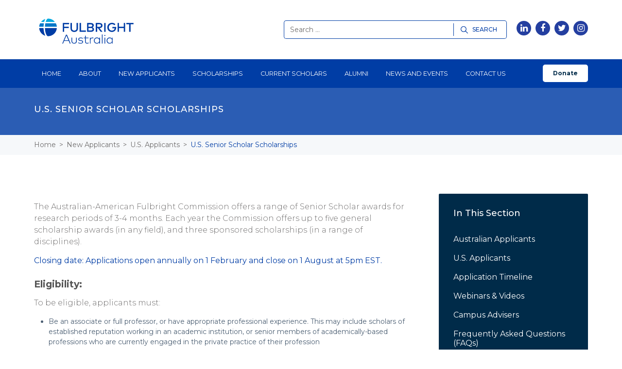

--- FILE ---
content_type: text/html; charset=UTF-8
request_url: https://www.fulbright.org.au/applicants/us-applicants/american-fulbright-senior-scholar-opportunities/
body_size: 12974
content:
<!DOCTYPE html>

<html lang="en-AU">

<head>

    <title>

        U.S. Senior Scholar Scholarships - Fulbright
         |
        Fulbright | Australian-American Fulbright Commission
    </title>

    <meta charset="UTF-8">

    <meta http-equiv="X-UA-Compatible" content="IE=edge">

    <meta name="viewport" content="width=device-width, initial-scale=1">


    <link rel="icon" href="https://www.fulbright.org.au/wp-content/themes/fulbright2019/images/favicon.png" type="image/gif" sizes="100x100">

    <link href="https://www.fulbright.org.au/wp-content/themes/fulbright2019/bootstrap/css/bootstrap.min.css" rel="stylesheet">

    <link href="https://www.fulbright.org.au/wp-content/themes/fulbright2019/css/swiper.css" rel="stylesheet">

    <link rel="stylesheet" href="https://cdnjs.cloudflare.com/ajax/libs/font-awesome/4.7.0/css/font-awesome.min.css">

    <link href="https://www.fulbright.org.au/wp-content/themes/fulbright2019/css/xenix.css" rel="stylesheet">
    <link href="https://www.fulbright.org.au/wp-content/themes/fulbright2019/css/style.css" rel="stylesheet">
    <link href="https://www.fulbright.org.au/wp-content/themes/fulbright2019/style.css" rel="stylesheet">

    <script type="text/javascript">
        function js_Load() {
            document.body.style.visibility = 'visible';
        }
    </script>

    <meta name='robots' content='index, follow, max-image-preview:large, max-snippet:-1, max-video-preview:-1' />

	<!-- This site is optimized with the Yoast SEO plugin v26.6 - https://yoast.com/wordpress/plugins/seo/ -->
	<title>U.S. Senior Scholar Scholarships - Fulbright</title>
	<link rel="canonical" href="https://www.fulbright.org.au/applicants/us-applicants/american-fulbright-senior-scholar-opportunities/" />
	<meta property="og:locale" content="en_US" />
	<meta property="og:type" content="article" />
	<meta property="og:title" content="U.S. Senior Scholar Scholarships - Fulbright" />
	<meta property="og:description" content="The Australian-American Fulbright Commission offers a range of Senior Scholar awards for research periods of 3-4 months. Each year the Commission offers up to five general..." />
	<meta property="og:url" content="https://www.fulbright.org.au/applicants/us-applicants/american-fulbright-senior-scholar-opportunities/" />
	<meta property="og:site_name" content="Fulbright" />
	<meta property="article:publisher" content="https://www.facebook.com/AustAmFulbright" />
	<meta name="twitter:card" content="summary_large_image" />
	<meta name="twitter:site" content="@AustAmFulbright" />
	<meta name="twitter:label1" content="Est. reading time" />
	<meta name="twitter:data1" content="4 minutes" />
	<script type="application/ld+json" class="yoast-schema-graph">{"@context":"https://schema.org","@graph":[{"@type":"WebPage","@id":"https://www.fulbright.org.au/applicants/us-applicants/american-fulbright-senior-scholar-opportunities/","url":"https://www.fulbright.org.au/applicants/us-applicants/american-fulbright-senior-scholar-opportunities/","name":"U.S. Senior Scholar Scholarships - Fulbright","isPartOf":{"@id":"https://www.fulbright.org.au/#website"},"datePublished":"2016-07-04T23:45:12+00:00","breadcrumb":{"@id":"https://www.fulbright.org.au/applicants/us-applicants/american-fulbright-senior-scholar-opportunities/#breadcrumb"},"inLanguage":"en-AU","potentialAction":[{"@type":"ReadAction","target":["https://www.fulbright.org.au/applicants/us-applicants/american-fulbright-senior-scholar-opportunities/"]}]},{"@type":"BreadcrumbList","@id":"https://www.fulbright.org.au/applicants/us-applicants/american-fulbright-senior-scholar-opportunities/#breadcrumb","itemListElement":[{"@type":"ListItem","position":1,"name":"Home","item":"https://www.fulbright.org.au/"},{"@type":"ListItem","position":2,"name":"Future Applicants","item":"https://www.fulbright.org.au/applicants/"},{"@type":"ListItem","position":3,"name":"U.S. Applicants","item":"https://www.fulbright.org.au/applicants/us-applicants/"},{"@type":"ListItem","position":4,"name":"U.S. Senior Scholar Scholarships"}]},{"@type":"WebSite","@id":"https://www.fulbright.org.au/#website","url":"https://www.fulbright.org.au/","name":"Fulbright","description":"Australian-American Fulbright Commission","publisher":{"@id":"https://www.fulbright.org.au/#organization"},"potentialAction":[{"@type":"SearchAction","target":{"@type":"EntryPoint","urlTemplate":"https://www.fulbright.org.au/?s={search_term_string}"},"query-input":{"@type":"PropertyValueSpecification","valueRequired":true,"valueName":"search_term_string"}}],"inLanguage":"en-AU"},{"@type":"Organization","@id":"https://www.fulbright.org.au/#organization","name":"Australian-American Fulbright Commission","url":"https://www.fulbright.org.au/","logo":{"@type":"ImageObject","inLanguage":"en-AU","@id":"https://www.fulbright.org.au/#/schema/logo/image/","url":"https://www.fulbright.org.au/wp-content/uploads/2017/02/logo.png","contentUrl":"https://www.fulbright.org.au/wp-content/uploads/2017/02/logo.png","width":173,"height":82,"caption":"Australian-American Fulbright Commission"},"image":{"@id":"https://www.fulbright.org.au/#/schema/logo/image/"},"sameAs":["https://www.facebook.com/AustAmFulbright","https://x.com/AustAmFulbright","https://www.linkedin.com/company-beta/2640074/"]}]}</script>
	<!-- / Yoast SEO plugin. -->


<link rel='dns-prefetch' href='//www.google.com' />
<link rel="alternate" title="oEmbed (JSON)" type="application/json+oembed" href="https://www.fulbright.org.au/wp-json/oembed/1.0/embed?url=https%3A%2F%2Fwww.fulbright.org.au%2Fapplicants%2Fus-applicants%2Famerican-fulbright-senior-scholar-opportunities%2F" />
<link rel="alternate" title="oEmbed (XML)" type="text/xml+oembed" href="https://www.fulbright.org.au/wp-json/oembed/1.0/embed?url=https%3A%2F%2Fwww.fulbright.org.au%2Fapplicants%2Fus-applicants%2Famerican-fulbright-senior-scholar-opportunities%2F&#038;format=xml" />
<style id='wp-img-auto-sizes-contain-inline-css' type='text/css'>
img:is([sizes=auto i],[sizes^="auto," i]){contain-intrinsic-size:3000px 1500px}
/*# sourceURL=wp-img-auto-sizes-contain-inline-css */
</style>
<style id='wp-emoji-styles-inline-css' type='text/css'>

	img.wp-smiley, img.emoji {
		display: inline !important;
		border: none !important;
		box-shadow: none !important;
		height: 1em !important;
		width: 1em !important;
		margin: 0 0.07em !important;
		vertical-align: -0.1em !important;
		background: none !important;
		padding: 0 !important;
	}
/*# sourceURL=wp-emoji-styles-inline-css */
</style>
<style id='wp-block-library-inline-css' type='text/css'>
:root{--wp-block-synced-color:#7a00df;--wp-block-synced-color--rgb:122,0,223;--wp-bound-block-color:var(--wp-block-synced-color);--wp-editor-canvas-background:#ddd;--wp-admin-theme-color:#007cba;--wp-admin-theme-color--rgb:0,124,186;--wp-admin-theme-color-darker-10:#006ba1;--wp-admin-theme-color-darker-10--rgb:0,107,160.5;--wp-admin-theme-color-darker-20:#005a87;--wp-admin-theme-color-darker-20--rgb:0,90,135;--wp-admin-border-width-focus:2px}@media (min-resolution:192dpi){:root{--wp-admin-border-width-focus:1.5px}}.wp-element-button{cursor:pointer}:root .has-very-light-gray-background-color{background-color:#eee}:root .has-very-dark-gray-background-color{background-color:#313131}:root .has-very-light-gray-color{color:#eee}:root .has-very-dark-gray-color{color:#313131}:root .has-vivid-green-cyan-to-vivid-cyan-blue-gradient-background{background:linear-gradient(135deg,#00d084,#0693e3)}:root .has-purple-crush-gradient-background{background:linear-gradient(135deg,#34e2e4,#4721fb 50%,#ab1dfe)}:root .has-hazy-dawn-gradient-background{background:linear-gradient(135deg,#faaca8,#dad0ec)}:root .has-subdued-olive-gradient-background{background:linear-gradient(135deg,#fafae1,#67a671)}:root .has-atomic-cream-gradient-background{background:linear-gradient(135deg,#fdd79a,#004a59)}:root .has-nightshade-gradient-background{background:linear-gradient(135deg,#330968,#31cdcf)}:root .has-midnight-gradient-background{background:linear-gradient(135deg,#020381,#2874fc)}:root{--wp--preset--font-size--normal:16px;--wp--preset--font-size--huge:42px}.has-regular-font-size{font-size:1em}.has-larger-font-size{font-size:2.625em}.has-normal-font-size{font-size:var(--wp--preset--font-size--normal)}.has-huge-font-size{font-size:var(--wp--preset--font-size--huge)}.has-text-align-center{text-align:center}.has-text-align-left{text-align:left}.has-text-align-right{text-align:right}.has-fit-text{white-space:nowrap!important}#end-resizable-editor-section{display:none}.aligncenter{clear:both}.items-justified-left{justify-content:flex-start}.items-justified-center{justify-content:center}.items-justified-right{justify-content:flex-end}.items-justified-space-between{justify-content:space-between}.screen-reader-text{border:0;clip-path:inset(50%);height:1px;margin:-1px;overflow:hidden;padding:0;position:absolute;width:1px;word-wrap:normal!important}.screen-reader-text:focus{background-color:#ddd;clip-path:none;color:#444;display:block;font-size:1em;height:auto;left:5px;line-height:normal;padding:15px 23px 14px;text-decoration:none;top:5px;width:auto;z-index:100000}html :where(.has-border-color){border-style:solid}html :where([style*=border-top-color]){border-top-style:solid}html :where([style*=border-right-color]){border-right-style:solid}html :where([style*=border-bottom-color]){border-bottom-style:solid}html :where([style*=border-left-color]){border-left-style:solid}html :where([style*=border-width]){border-style:solid}html :where([style*=border-top-width]){border-top-style:solid}html :where([style*=border-right-width]){border-right-style:solid}html :where([style*=border-bottom-width]){border-bottom-style:solid}html :where([style*=border-left-width]){border-left-style:solid}html :where(img[class*=wp-image-]){height:auto;max-width:100%}:where(figure){margin:0 0 1em}html :where(.is-position-sticky){--wp-admin--admin-bar--position-offset:var(--wp-admin--admin-bar--height,0px)}@media screen and (max-width:600px){html :where(.is-position-sticky){--wp-admin--admin-bar--position-offset:0px}}

/*# sourceURL=wp-block-library-inline-css */
</style><style id='global-styles-inline-css' type='text/css'>
:root{--wp--preset--aspect-ratio--square: 1;--wp--preset--aspect-ratio--4-3: 4/3;--wp--preset--aspect-ratio--3-4: 3/4;--wp--preset--aspect-ratio--3-2: 3/2;--wp--preset--aspect-ratio--2-3: 2/3;--wp--preset--aspect-ratio--16-9: 16/9;--wp--preset--aspect-ratio--9-16: 9/16;--wp--preset--color--black: #000000;--wp--preset--color--cyan-bluish-gray: #abb8c3;--wp--preset--color--white: #ffffff;--wp--preset--color--pale-pink: #f78da7;--wp--preset--color--vivid-red: #cf2e2e;--wp--preset--color--luminous-vivid-orange: #ff6900;--wp--preset--color--luminous-vivid-amber: #fcb900;--wp--preset--color--light-green-cyan: #7bdcb5;--wp--preset--color--vivid-green-cyan: #00d084;--wp--preset--color--pale-cyan-blue: #8ed1fc;--wp--preset--color--vivid-cyan-blue: #0693e3;--wp--preset--color--vivid-purple: #9b51e0;--wp--preset--gradient--vivid-cyan-blue-to-vivid-purple: linear-gradient(135deg,rgb(6,147,227) 0%,rgb(155,81,224) 100%);--wp--preset--gradient--light-green-cyan-to-vivid-green-cyan: linear-gradient(135deg,rgb(122,220,180) 0%,rgb(0,208,130) 100%);--wp--preset--gradient--luminous-vivid-amber-to-luminous-vivid-orange: linear-gradient(135deg,rgb(252,185,0) 0%,rgb(255,105,0) 100%);--wp--preset--gradient--luminous-vivid-orange-to-vivid-red: linear-gradient(135deg,rgb(255,105,0) 0%,rgb(207,46,46) 100%);--wp--preset--gradient--very-light-gray-to-cyan-bluish-gray: linear-gradient(135deg,rgb(238,238,238) 0%,rgb(169,184,195) 100%);--wp--preset--gradient--cool-to-warm-spectrum: linear-gradient(135deg,rgb(74,234,220) 0%,rgb(151,120,209) 20%,rgb(207,42,186) 40%,rgb(238,44,130) 60%,rgb(251,105,98) 80%,rgb(254,248,76) 100%);--wp--preset--gradient--blush-light-purple: linear-gradient(135deg,rgb(255,206,236) 0%,rgb(152,150,240) 100%);--wp--preset--gradient--blush-bordeaux: linear-gradient(135deg,rgb(254,205,165) 0%,rgb(254,45,45) 50%,rgb(107,0,62) 100%);--wp--preset--gradient--luminous-dusk: linear-gradient(135deg,rgb(255,203,112) 0%,rgb(199,81,192) 50%,rgb(65,88,208) 100%);--wp--preset--gradient--pale-ocean: linear-gradient(135deg,rgb(255,245,203) 0%,rgb(182,227,212) 50%,rgb(51,167,181) 100%);--wp--preset--gradient--electric-grass: linear-gradient(135deg,rgb(202,248,128) 0%,rgb(113,206,126) 100%);--wp--preset--gradient--midnight: linear-gradient(135deg,rgb(2,3,129) 0%,rgb(40,116,252) 100%);--wp--preset--font-size--small: 13px;--wp--preset--font-size--medium: 20px;--wp--preset--font-size--large: 36px;--wp--preset--font-size--x-large: 42px;--wp--preset--spacing--20: 0.44rem;--wp--preset--spacing--30: 0.67rem;--wp--preset--spacing--40: 1rem;--wp--preset--spacing--50: 1.5rem;--wp--preset--spacing--60: 2.25rem;--wp--preset--spacing--70: 3.38rem;--wp--preset--spacing--80: 5.06rem;--wp--preset--shadow--natural: 6px 6px 9px rgba(0, 0, 0, 0.2);--wp--preset--shadow--deep: 12px 12px 50px rgba(0, 0, 0, 0.4);--wp--preset--shadow--sharp: 6px 6px 0px rgba(0, 0, 0, 0.2);--wp--preset--shadow--outlined: 6px 6px 0px -3px rgb(255, 255, 255), 6px 6px rgb(0, 0, 0);--wp--preset--shadow--crisp: 6px 6px 0px rgb(0, 0, 0);}:where(.is-layout-flex){gap: 0.5em;}:where(.is-layout-grid){gap: 0.5em;}body .is-layout-flex{display: flex;}.is-layout-flex{flex-wrap: wrap;align-items: center;}.is-layout-flex > :is(*, div){margin: 0;}body .is-layout-grid{display: grid;}.is-layout-grid > :is(*, div){margin: 0;}:where(.wp-block-columns.is-layout-flex){gap: 2em;}:where(.wp-block-columns.is-layout-grid){gap: 2em;}:where(.wp-block-post-template.is-layout-flex){gap: 1.25em;}:where(.wp-block-post-template.is-layout-grid){gap: 1.25em;}.has-black-color{color: var(--wp--preset--color--black) !important;}.has-cyan-bluish-gray-color{color: var(--wp--preset--color--cyan-bluish-gray) !important;}.has-white-color{color: var(--wp--preset--color--white) !important;}.has-pale-pink-color{color: var(--wp--preset--color--pale-pink) !important;}.has-vivid-red-color{color: var(--wp--preset--color--vivid-red) !important;}.has-luminous-vivid-orange-color{color: var(--wp--preset--color--luminous-vivid-orange) !important;}.has-luminous-vivid-amber-color{color: var(--wp--preset--color--luminous-vivid-amber) !important;}.has-light-green-cyan-color{color: var(--wp--preset--color--light-green-cyan) !important;}.has-vivid-green-cyan-color{color: var(--wp--preset--color--vivid-green-cyan) !important;}.has-pale-cyan-blue-color{color: var(--wp--preset--color--pale-cyan-blue) !important;}.has-vivid-cyan-blue-color{color: var(--wp--preset--color--vivid-cyan-blue) !important;}.has-vivid-purple-color{color: var(--wp--preset--color--vivid-purple) !important;}.has-black-background-color{background-color: var(--wp--preset--color--black) !important;}.has-cyan-bluish-gray-background-color{background-color: var(--wp--preset--color--cyan-bluish-gray) !important;}.has-white-background-color{background-color: var(--wp--preset--color--white) !important;}.has-pale-pink-background-color{background-color: var(--wp--preset--color--pale-pink) !important;}.has-vivid-red-background-color{background-color: var(--wp--preset--color--vivid-red) !important;}.has-luminous-vivid-orange-background-color{background-color: var(--wp--preset--color--luminous-vivid-orange) !important;}.has-luminous-vivid-amber-background-color{background-color: var(--wp--preset--color--luminous-vivid-amber) !important;}.has-light-green-cyan-background-color{background-color: var(--wp--preset--color--light-green-cyan) !important;}.has-vivid-green-cyan-background-color{background-color: var(--wp--preset--color--vivid-green-cyan) !important;}.has-pale-cyan-blue-background-color{background-color: var(--wp--preset--color--pale-cyan-blue) !important;}.has-vivid-cyan-blue-background-color{background-color: var(--wp--preset--color--vivid-cyan-blue) !important;}.has-vivid-purple-background-color{background-color: var(--wp--preset--color--vivid-purple) !important;}.has-black-border-color{border-color: var(--wp--preset--color--black) !important;}.has-cyan-bluish-gray-border-color{border-color: var(--wp--preset--color--cyan-bluish-gray) !important;}.has-white-border-color{border-color: var(--wp--preset--color--white) !important;}.has-pale-pink-border-color{border-color: var(--wp--preset--color--pale-pink) !important;}.has-vivid-red-border-color{border-color: var(--wp--preset--color--vivid-red) !important;}.has-luminous-vivid-orange-border-color{border-color: var(--wp--preset--color--luminous-vivid-orange) !important;}.has-luminous-vivid-amber-border-color{border-color: var(--wp--preset--color--luminous-vivid-amber) !important;}.has-light-green-cyan-border-color{border-color: var(--wp--preset--color--light-green-cyan) !important;}.has-vivid-green-cyan-border-color{border-color: var(--wp--preset--color--vivid-green-cyan) !important;}.has-pale-cyan-blue-border-color{border-color: var(--wp--preset--color--pale-cyan-blue) !important;}.has-vivid-cyan-blue-border-color{border-color: var(--wp--preset--color--vivid-cyan-blue) !important;}.has-vivid-purple-border-color{border-color: var(--wp--preset--color--vivid-purple) !important;}.has-vivid-cyan-blue-to-vivid-purple-gradient-background{background: var(--wp--preset--gradient--vivid-cyan-blue-to-vivid-purple) !important;}.has-light-green-cyan-to-vivid-green-cyan-gradient-background{background: var(--wp--preset--gradient--light-green-cyan-to-vivid-green-cyan) !important;}.has-luminous-vivid-amber-to-luminous-vivid-orange-gradient-background{background: var(--wp--preset--gradient--luminous-vivid-amber-to-luminous-vivid-orange) !important;}.has-luminous-vivid-orange-to-vivid-red-gradient-background{background: var(--wp--preset--gradient--luminous-vivid-orange-to-vivid-red) !important;}.has-very-light-gray-to-cyan-bluish-gray-gradient-background{background: var(--wp--preset--gradient--very-light-gray-to-cyan-bluish-gray) !important;}.has-cool-to-warm-spectrum-gradient-background{background: var(--wp--preset--gradient--cool-to-warm-spectrum) !important;}.has-blush-light-purple-gradient-background{background: var(--wp--preset--gradient--blush-light-purple) !important;}.has-blush-bordeaux-gradient-background{background: var(--wp--preset--gradient--blush-bordeaux) !important;}.has-luminous-dusk-gradient-background{background: var(--wp--preset--gradient--luminous-dusk) !important;}.has-pale-ocean-gradient-background{background: var(--wp--preset--gradient--pale-ocean) !important;}.has-electric-grass-gradient-background{background: var(--wp--preset--gradient--electric-grass) !important;}.has-midnight-gradient-background{background: var(--wp--preset--gradient--midnight) !important;}.has-small-font-size{font-size: var(--wp--preset--font-size--small) !important;}.has-medium-font-size{font-size: var(--wp--preset--font-size--medium) !important;}.has-large-font-size{font-size: var(--wp--preset--font-size--large) !important;}.has-x-large-font-size{font-size: var(--wp--preset--font-size--x-large) !important;}
/*# sourceURL=global-styles-inline-css */
</style>

<style id='classic-theme-styles-inline-css' type='text/css'>
/*! This file is auto-generated */
.wp-block-button__link{color:#fff;background-color:#32373c;border-radius:9999px;box-shadow:none;text-decoration:none;padding:calc(.667em + 2px) calc(1.333em + 2px);font-size:1.125em}.wp-block-file__button{background:#32373c;color:#fff;text-decoration:none}
/*# sourceURL=/wp-includes/css/classic-themes.min.css */
</style>
<link rel='stylesheet' id='contact-form-7-css' href='https://www.fulbright.org.au/wp-content/plugins/contact-form-7/includes/css/styles.css?ver=6.1.4' type='text/css' media='all' />
<link rel='stylesheet' id='ctf_styles-css' href='https://www.fulbright.org.au/wp-content/plugins/custom-twitter-feeds/css/ctf-styles.min.css?ver=2.3.1' type='text/css' media='all' />
<link rel='stylesheet' id='hamburger.css-css' href='https://www.fulbright.org.au/wp-content/plugins/wp-responsive-menu/assets/css/wpr-hamburger.css?ver=3.2.1' type='text/css' media='all' />
<link rel='stylesheet' id='wprmenu.css-css' href='https://www.fulbright.org.au/wp-content/plugins/wp-responsive-menu/assets/css/wprmenu.css?ver=3.2.1' type='text/css' media='all' />
<style id='wprmenu.css-inline-css' type='text/css'>
@media only screen and ( max-width: 768px ) {html body div.wprm-wrapper {overflow: scroll;}html body div.wprm-overlay{ background: rgb(0,0,0) }#wprmenu_bar {background-image: url();background-size: cover ;background-repeat: repeat;}#wprmenu_bar {background-color: ;}html body div#mg-wprm-wrap .wpr_submit .icon.icon-search {color: #FFFFFF;}#wprmenu_bar .menu_title,#wprmenu_bar .wprmenu_icon_menu,#wprmenu_bar .menu_title a {color: #003da5;}#wprmenu_bar .menu_title a {font-size: 20px;font-weight: normal;}#mg-wprm-wrap li.menu-item a {font-size: 16px;text-transform: uppercase;font-weight: normal;}#mg-wprm-wrap li.menu-item-has-children ul.sub-menu a {font-size: 14px;text-transform: uppercase;font-weight: normal;}#mg-wprm-wrap li.current-menu-item > a {background: ;}#mg-wprm-wrap li.current-menu-item > a,#mg-wprm-wrap li.current-menu-item span.wprmenu_icon{color: #FFFFFF !important;}#mg-wprm-wrap {background-color: #003da5;}.cbp-spmenu-push-toright,.cbp-spmenu-push-toright .mm-slideout {left: 100% ;}.cbp-spmenu-push-toleft {left: -100% ;}#mg-wprm-wrap.cbp-spmenu-right,#mg-wprm-wrap.cbp-spmenu-left,#mg-wprm-wrap.cbp-spmenu-right.custom,#mg-wprm-wrap.cbp-spmenu-left.custom,.cbp-spmenu-vertical {width: 100%;max-width: 100%px;}#mg-wprm-wrap ul#wprmenu_menu_ul li.menu-item a,div#mg-wprm-wrap ul li span.wprmenu_icon {color: #FFFFFF;}#mg-wprm-wrap ul#wprmenu_menu_ul li.menu-item:valid ~ a{color: #FFFFFF;}#mg-wprm-wrap ul#wprmenu_menu_ul li.menu-item a:hover {background: ;color: #FFFFFF !important;}div#mg-wprm-wrap ul>li:hover>span.wprmenu_icon {color: #FFFFFF !important;}.wprmenu_bar .hamburger-inner,.wprmenu_bar .hamburger-inner::before,.wprmenu_bar .hamburger-inner::after {background: #FFFFFF;}.wprmenu_bar .hamburger:hover .hamburger-inner,.wprmenu_bar .hamburger:hover .hamburger-inner::before,.wprmenu_bar .hamburger:hover .hamburger-inner::after {background: #FFFFFF;}#wprmenu_menu.left {width:100%;left: -100%;right: auto;}#wprmenu_menu.right {width:100%;right: -100%;left: auto;}.wprmenu_bar .hamburger {float: right;}.wprmenu_bar #custom_menu_icon.hamburger {top: 0px;right: 0px;float: right;background-color: #CCCCCC;}html body div#wprmenu_bar {height : px;}#mg-wprm-wrap.cbp-spmenu-left,#mg-wprm-wrap.cbp-spmenu-right,#mg-widgetmenu-wrap.cbp-spmenu-widget-left,#mg-widgetmenu-wrap.cbp-spmenu-widget-right {top: px !important;}.wpr_custom_menu #custom_menu_icon {display: block;}html { padding-top: 42px !important; }#wprmenu_bar,#mg-wprm-wrap { display: block; }div#wpadminbar { position: fixed; }}
/*# sourceURL=wprmenu.css-inline-css */
</style>
<link rel='stylesheet' id='wpr_icons-css' href='https://www.fulbright.org.au/wp-content/plugins/wp-responsive-menu/inc/assets/icons/wpr-icons.css?ver=3.2.1' type='text/css' media='all' />
<link rel='stylesheet' id='owl-css' href='https://www.fulbright.org.au/wp-content/themes/fulbright2019/css/owl.carousel.min.css?ver=72eb7d5beddb51f0dc7beb92bc076209' type='text/css' media='all' />
<link rel='stylesheet' id='owl-theme-css' href='https://www.fulbright.org.au/wp-content/themes/fulbright2019/css/owl.theme.default.min.css?ver=72eb7d5beddb51f0dc7beb92bc076209' type='text/css' media='all' />
<script type="text/javascript" src="https://www.fulbright.org.au/wp-includes/js/jquery/jquery.min.js?ver=3.7.1" id="jquery-core-js"></script>
<script type="text/javascript" src="https://www.fulbright.org.au/wp-includes/js/jquery/jquery-migrate.min.js?ver=3.4.1" id="jquery-migrate-js"></script>
<script type="text/javascript" src="https://www.fulbright.org.au/wp-content/plugins/wp-responsive-menu/assets/js/modernizr.custom.js?ver=3.2.1" id="modernizr-js"></script>
<script type="text/javascript" src="https://www.fulbright.org.au/wp-content/plugins/wp-responsive-menu/assets/js/touchSwipe.js?ver=3.2.1" id="touchSwipe-js"></script>
<script type="text/javascript" id="wprmenu.js-js-extra">
/* <![CDATA[ */
var wprmenu = {"zooming":"no","from_width":"768","push_width":"100%","menu_width":"100","parent_click":"yes","swipe":"yes","enable_overlay":"1","wprmenuDemoId":""};
//# sourceURL=wprmenu.js-js-extra
/* ]]> */
</script>
<script type="text/javascript" src="https://www.fulbright.org.au/wp-content/plugins/wp-responsive-menu/assets/js/wprmenu.js?ver=3.2.1" id="wprmenu.js-js"></script>
<script type="text/javascript" src="https://www.fulbright.org.au/wp-content/themes/fulbright2019/js/owl.carousel.js?ver=72eb7d5beddb51f0dc7beb92bc076209" id="owl-scripts-js"></script>
<script type="text/javascript" src="https://www.fulbright.org.au/wp-content/themes/fulbright2019/js/swiper.js?ver=72eb7d5beddb51f0dc7beb92bc076209" id="swiper-js"></script>
<script type="text/javascript" src="https://www.fulbright.org.au/wp-content/themes/fulbright2019/js/scripts.js?ver=1.10" id="fulbright-scripts-js"></script>
<script type="text/javascript" src="https://www.fulbright.org.au/wp-content/themes/fulbright2019/js/custom.js?ver=1.10" id="fulbright-custom-js"></script>
<link rel="https://api.w.org/" href="https://www.fulbright.org.au/wp-json/" /><link rel="alternate" title="JSON" type="application/json" href="https://www.fulbright.org.au/wp-json/wp/v2/pages/873" /><link rel="EditURI" type="application/rsd+xml" title="RSD" href="https://www.fulbright.org.au/xmlrpc.php?rsd" />
<link rel='shortlink' href='https://www.fulbright.org.au/?p=873' />
<!-- Google Tag Manager -->
<script>(function(w,d,s,l,i){w[l]=w[l]||[];w[l].push({'gtm.start':
new Date().getTime(),event:'gtm.js'});var f=d.getElementsByTagName(s)[0],
j=d.createElement(s),dl=l!='dataLayer'?'&l='+l:'';j.async=true;j.src=
'https://www.googletagmanager.com/gtm.js?id='+i+dl;f.parentNode.insertBefore(j,f);
})(window,document,'script','dataLayer','GTM-PZ7Q6HS');</script>
<!-- End Google Tag Manager -->
		<style type="text/css" id="wp-custom-css">
			.medicalform p{
	size:20px;
}		</style>
		
</head>


<body class="wp-singular page-template-default page page-id-873 page-parent page-child parent-pageid-98 wp-theme-fulbright2019  has-sidebar">

    <div class="header-wrapper">
        <div class="header">
            <div class="container">
                <div class="header-inner">
                    <div class="site-logo">
                        <a href="https://www.fulbright.org.au/" title="Fulbright" rel="home">
                            <span><img id="site-logo" src="https://www.fulbright.org.au/wp-content/themes/fulbright2019/images/logo.svg" alt="Main logo" class="img-responsive" /></span>
                        </a>
                    </div>
                    <div id="search-social-blocks">
                        <div id="search-block">
                            <div id="search-2" class="widget widget_search"><form role="search" method="get" class="search-form" action="https://www.fulbright.org.au/">
				<label>
					<span class="screen-reader-text">Search for:</span>
					<input type="search" class="search-field" placeholder="Search &hellip;" value="" name="s" />
				</label>
				<input type="submit" class="search-submit" value="Search" />
			</form></div>                        </div>
                        <div class="top-social">
                                                        <ul>
                                <li><a title="linkedin link" href="https://www.linkedin.com/company/australian-american-fulbright-commission/" target="_blank"><em class="fa fa-linkedin" aria-hidden="true"></em></a></li>
                                <li><a title="facebook link" href="https://www.facebook.com/FulbrightAustralia/" target="_blank"><em class="fa fa-facebook" aria-hidden="true"></em></a></li>
                                <li><a title="twitter link" href="https://twitter.com/FulbrightAUS" target="_blank"><em class="fa fa-twitter" aria-hidden="true"></em></a></li>
                                <li><a title="Instagram link" href="https://www.instagram.com/fulbright_australia/" target="_blank"><em class="fa fa-instagram" aria-hidden="true"></em></a></li>
                            </ul>
                        </div>
                    </div>
                </div>
            </div>
        </div>
        <div class="menu-section">
            <div class="container">
                <div class="main-navigation">
                    <div class="menu-main-menu-container"><ul id="menu-main-menu" class="menu"><li id="menu-item-10186" class="menu-item menu-item-type-post_type menu-item-object-page menu-item-home menu-item-10186"><a href="https://www.fulbright.org.au/">Home</a></li>
<li id="menu-item-10176" class="menu-item menu-item-type-post_type menu-item-object-page menu-item-has-children menu-item-10176"><a href="https://www.fulbright.org.au/about/">About</a>
<ul class="sub-menu">
	<li id="menu-item-10188" class="menu-item menu-item-type-post_type menu-item-object-page menu-item-10188"><a href="https://www.fulbright.org.au/about/history/">Our History</a></li>
	<li id="menu-item-10199" class="menu-item menu-item-type-post_type menu-item-object-page menu-item-10199"><a href="https://www.fulbright.org.au/fulbright-team/">Fulbright Team</a></li>
	<li id="menu-item-10185" class="menu-item menu-item-type-post_type menu-item-object-page menu-item-10185"><a href="https://www.fulbright.org.au/sponsors/">Sponsors</a></li>
	<li id="menu-item-10198" class="menu-item menu-item-type-post_type menu-item-object-page menu-item-10198"><a href="https://www.fulbright.org.au/about/annual-report/">Annual Report</a></li>
	<li id="menu-item-10206" class="menu-item menu-item-type-post_type menu-item-object-page menu-item-10206"><a href="https://www.fulbright.org.au/donate/">Donate to Fulbright</a></li>
</ul>
</li>
<li id="menu-item-10192" class="menu-item menu-item-type-post_type menu-item-object-page current-page-ancestor menu-item-has-children menu-item-10192"><a href="https://www.fulbright.org.au/applicants/">New Applicants</a>
<ul class="sub-menu">
	<li id="menu-item-10177" class="menu-item menu-item-type-post_type menu-item-object-page menu-item-10177"><a href="https://www.fulbright.org.au/applicants/australian-applicants/">Australian Applicants</a></li>
	<li id="menu-item-10183" class="menu-item menu-item-type-post_type menu-item-object-page current-page-ancestor menu-item-10183"><a href="https://www.fulbright.org.au/applicants/us-applicants/">U.S. Applicants</a></li>
	<li id="menu-item-13733" class="menu-item menu-item-type-post_type menu-item-object-page menu-item-13733"><a href="https://www.fulbright.org.au/applicants/application-timeline/">Application Timeline</a></li>
	<li id="menu-item-10204" class="menu-item menu-item-type-post_type menu-item-object-page menu-item-10204"><a href="https://www.fulbright.org.au/applicants/webinars-videos/">Webinars &#038; Videos</a></li>
	<li id="menu-item-10200" class="menu-item menu-item-type-post_type menu-item-object-page menu-item-10200"><a href="https://www.fulbright.org.au/campus-advisers/">Campus Advisers</a></li>
	<li id="menu-item-12926" class="menu-item menu-item-type-post_type menu-item-object-page menu-item-12926"><a href="https://www.fulbright.org.au/applicants/faq/">Frequently Asked Questions (FAQs)</a></li>
</ul>
</li>
<li id="menu-item-10196" class="menu-item menu-item-type-post_type menu-item-object-page menu-item-has-children menu-item-10196"><a href="https://www.fulbright.org.au/scholarships/">Scholarships</a>
<ul class="sub-menu">
	<li id="menu-item-10174" class="menu-item menu-item-type-custom menu-item-object-custom menu-item-10174"><a href="/scholarships/?loc=au">Australian Scholarships</a></li>
	<li id="menu-item-10173" class="menu-item menu-item-type-custom menu-item-object-custom menu-item-10173"><a href="/scholarships/?loc=us">U.S. Scholarships</a></li>
	<li id="menu-item-10197" class="menu-item menu-item-type-post_type menu-item-object-scholarship menu-item-10197"><a href="https://www.fulbright.org.au/scholarships/fulbright-specialist-program/">Fulbright Specialist Program</a></li>
	<li id="menu-item-16497" class="menu-item menu-item-type-post_type menu-item-object-page menu-item-16497"><a href="https://www.fulbright.org.au/fulbright-scholar-in-residence/">Fulbright Scholar-In-Residence</a></li>
	<li id="menu-item-16952" class="menu-item menu-item-type-post_type menu-item-object-scholarship menu-item-16952"><a href="https://www.fulbright.org.au/scholarships/hubert-h-humphrey-fellowship/">Hubert H. Humphrey Fellowship</a></li>
</ul>
</li>
<li id="menu-item-10190" class="menu-item menu-item-type-post_type menu-item-object-page menu-item-10190"><a href="https://www.fulbright.org.au/current-scholars/">Current Scholars</a></li>
<li id="menu-item-10184" class="menu-item menu-item-type-post_type menu-item-object-page menu-item-has-children menu-item-10184"><a href="https://www.fulbright.org.au/alumni/">Alumni</a>
<ul class="sub-menu">
	<li id="menu-item-10191" class="menu-item menu-item-type-post_type menu-item-object-page menu-item-10191"><a href="https://www.fulbright.org.au/alumni/profiles/">Alumni Profiles</a></li>
	<li id="menu-item-10195" class="menu-item menu-item-type-post_type menu-item-object-page menu-item-10195"><a href="https://www.fulbright.org.au/alumni/give-back/">Alumni Giving</a></li>
	<li id="menu-item-10194" class="menu-item menu-item-type-post_type menu-item-object-page menu-item-10194"><a href="https://www.fulbright.org.au/alumni/connect/">Alumni Networks</a></li>
	<li id="menu-item-10201" class="menu-item menu-item-type-post_type menu-item-object-page menu-item-10201"><a href="https://www.fulbright.org.au/alumni_stories/">Alumni Stories</a></li>
</ul>
</li>
<li id="menu-item-10193" class="menu-item menu-item-type-post_type menu-item-object-page menu-item-has-children menu-item-10193"><a href="https://www.fulbright.org.au/news-and-events/">News and Events</a>
<ul class="sub-menu">
	<li id="menu-item-10319" class="menu-item menu-item-type-post_type menu-item-object-page menu-item-10319"><a href="https://www.fulbright.org.au/news-and-events/">News and Events</a></li>
	<li id="menu-item-10203" class="menu-item menu-item-type-post_type menu-item-object-page menu-item-10203"><a href="https://www.fulbright.org.au/news-and-events/publications/">Publications</a></li>
</ul>
</li>
<li id="menu-item-10187" class="menu-item menu-item-type-post_type menu-item-object-page menu-item-10187"><a href="https://www.fulbright.org.au/contact-us/">Contact Us</a></li>
</ul></div>                    <div class="header-donation header-common">
                        <a href="/donate/" class="">Donate</a>
                    </div>
                </div>
            </div>
        </div>

    </div>

    <div class="main-content-wrapper">
<section id="main">
	<div class="page-title-outer">
		<div class="container">
			<h1 class="title"><span>U.S. Senior Scholar Scholarships</span></h1>
		</div>
	</div>
	<div class="page-breadcrumbs-outer">
		<div class="container">
			<div id="breadcrumbs">
    <a href="https://www.fulbright.org.au/">Home</a><span class="sep">&gt;</span><a href="https://www.fulbright.org.au/applicants/">New Applicants</a><span class="sep">&gt;</span><a href="https://www.fulbright.org.au/applicants/us-applicants/">U.S. Applicants</a><span class="sep">&gt;</span>U.S. Senior Scholar Scholarships</div>		</div>
	</div>
			<div  class="content-with-sidebar">
			<div class="container">
				<div class="content-with-sidebar-inner">
					<div id="main_content" class="right">
				        				        <p>The Australian-American Fulbright Commission offers a range of Senior Scholar awards for research periods of 3-4 months. Each year the Commission offers up to five general scholarship awards (in any field), and three sponsored scholarships (in a range of disciplines).</p>
<p><strong>Closing date: Applications open annually on 1 February and close on 1 August at 5pm EST.</strong></p>
<h3><strong>Eligibility:</strong></h3>
<p>To be eligible, applicants must:</p>
<ul>
<li>Be an associate or full professor, or have appropriate professional experience. This may include scholars of established reputation working in an academic institution, or senior members of academically-based professions who are currently engaged in the private practice of their profession</li>
<li>Plan to undertake full-time research at an Australian institution for a period of 3-4 months</li>
<li>Meet the citizenship requirements for this award</li>
</ul>
<h3><strong>Citizenship Requirements:</strong></h3>
<p>Applicants meet the citizenship requirements for Fulbright awards if they:</p>
<ul>
<li>are a US citizen;</li>
<li><em><u>and </u></em>are <u>no</u>t a permanent resident or citizen of Australia;</li>
<li><em><u>and </u></em>are <u>not</u> currently living in Australia.</li>
<li>meet all Australian government immigration requirements to obtain a obtain a Temporary Work International Relations (subclass 403) visa</li>
</ul>
<p>Preference for Fulbright scholar awards is given to candidates who have not previously received a Fulbright scholar award, or had extensive recent experience in Australia (ie. have not studied, taught, researched or worked in Australia for a period aggregating more than nine months/one academic year during the past five years).</p>
<h3><strong>Entitlements:</strong></h3>
<p>Scholarship entitlements vary. Please see individual scholarships for entitlement details.</p>
<p>In addition to individual scholarship entitlements, all Fulbright awards include:</p>
<ul>
<li>Health coverage under Medicare (Scholar only)</li>
<li>Health and Accident Insurance (ASPE) to maximum of US$100,000 (Scholar only)</li>
<li>Access to Fulbright Alumni in the US and Australia for social and professional networking</li>
<li>Support through the Fulbright Commission to assist with administration, visas and general enquiries.</li>
<li>Dependents of scholars who will be enrolled in the Australian public school system in grades K-12 may have tuition fees waived.</li>
</ul>
<h3><strong>Award Conditions:</strong></h3>
<ul>
<li>Recipients must be in Australia to attend the Fulbright Orientation Program and Gala Presentation Dinner which runs February/ March of their scholarship year</li>
<li>Recipients will be required to undertake a full medical examination before applying for their visa</li>
<li>International travel will only be funded between the US and Australia and must be on either an American or Australian carrier</li>
<li>Recipients must provide Fulbright Australia with electronic copies of any articles, research papers resulting from the award. A final report must also be completed before recipients depart Australia.</li>
<li>Recipients should not hold any additional scholarships/grants during their Fulbright period, but may continue to receive their regular salary. Recipients of additional grants should contact the Commission.</li>
<li>Travel outside of Australia during the scholarship period must be approved by the Fulbright Commission and should not exceed 14 days – this includes for conferences.</li>
<li>Recipients must return to the U.S. following their scholarship period</li>
<li>Recipients cannot receive remuneration for any activities whilst undertaking their program and should not teach intensive seminars or coursework.</li>
<li>Recipients cannot receive remuneration for any activities whilst undertaking their program and should not teach intensive seminars or coursework.</li>
</ul>
<h3><strong>Application Process:</strong></h3>
<ul>
<li>Complete and submit an online application by the application deadline</li>
<li>Applicants must also submit all required support documents to CIES by the application deadline</li>
<li>Applicants will be advised of the outcome of your application between January and March of the year following application</li>
</ul>
<h2><span style="text-decoration: underline;">2018 Senior Scholarship Opportunities:</span></h2>
<p>The Fulbright Commission offers the following Senior Scholarships. Please click below for more information:</p>
<p><a href="https://www.fulbright.org.au/scholarships/u-s-fulbright-senior-scholarships-general-category/">Fulbright Senior Scholarships</a></p>
<p>The Fulbright Commission offers up to five Senior Scholarships available in any field/ discipline. These awards support a 3-4 month project at an Australian institution. They are open to senior academics and appropriately qualified professionals.</p>
<p><a href="https://www.fulbright.org.au/scholarships/fulbright-u-s-senior-scholarship-in-resources-and-energy-sponsored-by-curtin-university/">Fulbright Scholar Award (Sponsored by Curtin University)</a></p>
<p>Curtin University is an internationally recognised leader in research related to geosciences and resource engineering and is located in Perth. This award is open to senior academics and appropriately qualified professionals to undertake research in the fields of resources and energy.</p>
<p><a href="https://www.fulbright.org.au/scholarships/fulbright-u-s-senior-scholarship-sponsored-by-the-university-of-canberra/">Fulbright Senior Scholarship (Sponsored by the University of Canberra)</a></p>
<p>The University of Canberra (UC) has a strong commitment to integrated learning and specialises in professional education and applied research. This award is open to senior academics and appropriately qualified professionals, and enables exceptional U.S. Scholars to undertake research in priority areas of the University of Canberra, including environment, governance, health, sport, education and communication.</p>
<p><a href="https://www.fulbright.org.au/scholarships/fulbright-u-s-senior-scholarship-sponsored-by-uts/">Fulbright Senior Scholarship (Sponsored by the University of Technology Sydney)</a></p>
<p>Open to senior academics and appropriately qualified professionals, this award will enable exceptional U.S. Scholars to undertake research in priority areas of the University of Technology Sydney including, data science, sustainability and health.</p>
<p>&nbsp;</p>
				    </div>
				    <div class="left sidebar-items">
				    						        <aside id="sidebar_link">
					            <div id="fulbrightsidebarmenu-2" class="widget sidebar-menu-widget"><h2 class="widgettitle">In This Section</h2>
<ul id="menu-main-menu-1" class="menu"><li class="menu-item menu-item-type-post_type menu-item-object-page menu-item-10177"><a href="https://www.fulbright.org.au/applicants/australian-applicants/">Australian Applicants</a></li>
<li class="menu-item menu-item-type-post_type menu-item-object-page current-page-ancestor menu-item-10183"><a href="https://www.fulbright.org.au/applicants/us-applicants/">U.S. Applicants</a></li>
<li class="menu-item menu-item-type-post_type menu-item-object-page menu-item-13733"><a href="https://www.fulbright.org.au/applicants/application-timeline/">Application Timeline</a></li>
<li class="menu-item menu-item-type-post_type menu-item-object-page menu-item-10204"><a href="https://www.fulbright.org.au/applicants/webinars-videos/">Webinars &#038; Videos</a></li>
<li class="menu-item menu-item-type-post_type menu-item-object-page menu-item-10200"><a href="https://www.fulbright.org.au/campus-advisers/">Campus Advisers</a></li>
<li class="menu-item menu-item-type-post_type menu-item-object-page menu-item-12926"><a href="https://www.fulbright.org.au/applicants/faq/">Frequently Asked Questions (FAQs)</a></li>
</ul></div>					        </aside>
					    					    					        <aside id="sidebar-logo">
					            					        </aside>
					    				    </div>
		    	</div>
	    	</div>
	    </div>
	 	</section>
<div class="footer">
    <div class="container">
        <div class="footer-inner">
            <div class="footer-logo footer-common">
                <img src="https://www.fulbright.org.au/wp-content/themes/fulbright2019/images/fulbright-footer.svg" alt="footer logo" class="img-responsive" />
            </div>
            <div class="main-navigation footer-common">
                <div class="menu-footer-menu-container"><ul id="menu-footer-menu" class="menu"><li id="menu-item-10178" class="menu-item menu-item-type-post_type menu-item-object-page menu-item-10178"><a href="https://www.fulbright.org.au/privacy-policy/">Privacy Policy</a></li>
<li id="menu-item-9557" class="menu-item menu-item-type-custom menu-item-object-custom menu-item-9557"><a href="/scholarships/">Scholarships</a></li>
<li id="menu-item-10180" class="menu-item menu-item-type-post_type menu-item-object-page menu-item-10180"><a href="https://www.fulbright.org.au/archives/">Archives</a></li>
<li id="menu-item-10181" class="menu-item menu-item-type-post_type menu-item-object-page menu-item-10181"><a href="https://www.fulbright.org.au/calendar/">Calendar</a></li>
<li id="menu-item-10182" class="menu-item menu-item-type-post_type menu-item-object-page menu-item-10182"><a href="https://www.fulbright.org.au/contact-us/">Contact Us</a></li>
<li id="menu-item-15275" class="menu-item menu-item-type-custom menu-item-object-custom menu-item-15275"><a href="https://abr.business.gov.au/ABN/View?abn=17628385325">ABN: 17 628 385 325</a></li>
</ul></div>            </div>
            <div class="footer-social footer-common">
                                <ul>
                    <li><a href="https://www.facebook.com/FulbrightAustralia/" target="_blank"><img src="https://www.fulbright.org.au/wp-content/themes/fulbright2019/images/footer-fb.svg" alt="facebook" class="img-responsive" /> Facebook</a></li>
                    <li><a href="https://twitter.com/FulbrightAUS" target="_blank"><img src="https://www.fulbright.org.au/wp-content/themes/fulbright2019/images/footer-twitter.svg" alt="twitter" class="img-responsive" /> Twitter</a></li>
                    <li><a href="https://www.linkedin.com/company/australian-american-fulbright-commission/" target="_blank"><img src="https://www.fulbright.org.au/wp-content/themes/fulbright2019/images/footer-linkden.svg" alt="linkedin" class="img-responsive" /> Linkedin</a></li>
                    <li><a href="https://www.instagram.com/fulbright_australia/" target="_blank"><img src="https://www.fulbright.org.au/wp-content/themes/fulbright2019/images/footer-insta.svg" alt="instagram" class="img-responsive" /> Instagram</a></li>
                </ul>
            </div>
            <div class="footer-donation footer-common">
                <a href="/donate/" class="">Donate</a>
            </div>
        </div>
    </div>
</div>
<div class="copyright-section">
    <p>Copyright © 2021 &#8211; Fulbright</p>
</div>
</div>
<script type="speculationrules">
{"prefetch":[{"source":"document","where":{"and":[{"href_matches":"/*"},{"not":{"href_matches":["/wp-*.php","/wp-admin/*","/wp-content/uploads/*","/wp-content/*","/wp-content/plugins/*","/wp-content/themes/fulbright2019/*","/*\\?(.+)"]}},{"not":{"selector_matches":"a[rel~=\"nofollow\"]"}},{"not":{"selector_matches":".no-prefetch, .no-prefetch a"}}]},"eagerness":"conservative"}]}
</script>
<!-- Google Tag Manager (noscript) -->
<noscript><iframe src="https://www.googletagmanager.com/ns.html?id=GTM-PZ7Q6HS"
height="0" width="0" style="display:none;visibility:hidden"></iframe></noscript>
<!-- End Google Tag Manager (noscript) -->

			<div class="wprm-wrapper">
        
        <!-- Overlay Starts here -->
			 			   <div class="wprm-overlay"></div>
			         <!-- Overlay Ends here -->
			
			         <div id="wprmenu_bar" class="wprmenu_bar bodyslide left">
  <div class="hamburger hamburger--slider">
    <span class="hamburger-box">
      <span class="hamburger-inner"></span>
    </span>
  </div>
  <div class="menu_title">
      <a href="https://fulbright.tmadev.com.au">
          </a>
      </div>
</div>			 
			<div class="cbp-spmenu cbp-spmenu-vertical cbp-spmenu-left default " id="mg-wprm-wrap">
				
				
				<ul id="wprmenu_menu_ul">
  
  <li class="menu-item menu-item-type-post_type menu-item-object-page menu-item-home menu-item-10186"><a href="https://www.fulbright.org.au/">Home</a></li>
<li class="menu-item menu-item-type-post_type menu-item-object-page menu-item-has-children menu-item-10176"><a href="https://www.fulbright.org.au/about/">About</a>
<ul class="sub-menu">
	<li class="menu-item menu-item-type-post_type menu-item-object-page menu-item-10188"><a href="https://www.fulbright.org.au/about/history/">Our History</a></li>
	<li class="menu-item menu-item-type-post_type menu-item-object-page menu-item-10199"><a href="https://www.fulbright.org.au/fulbright-team/">Fulbright Team</a></li>
	<li class="menu-item menu-item-type-post_type menu-item-object-page menu-item-10185"><a href="https://www.fulbright.org.au/sponsors/">Sponsors</a></li>
	<li class="menu-item menu-item-type-post_type menu-item-object-page menu-item-10198"><a href="https://www.fulbright.org.au/about/annual-report/">Annual Report</a></li>
	<li class="menu-item menu-item-type-post_type menu-item-object-page menu-item-10206"><a href="https://www.fulbright.org.au/donate/">Donate to Fulbright</a></li>
</ul>
</li>
<li class="menu-item menu-item-type-post_type menu-item-object-page current-page-ancestor menu-item-has-children menu-item-10192"><a href="https://www.fulbright.org.au/applicants/">New Applicants</a>
<ul class="sub-menu">
	<li class="menu-item menu-item-type-post_type menu-item-object-page menu-item-10177"><a href="https://www.fulbright.org.au/applicants/australian-applicants/">Australian Applicants</a></li>
	<li class="menu-item menu-item-type-post_type menu-item-object-page current-page-ancestor menu-item-10183"><a href="https://www.fulbright.org.au/applicants/us-applicants/">U.S. Applicants</a></li>
	<li class="menu-item menu-item-type-post_type menu-item-object-page menu-item-13733"><a href="https://www.fulbright.org.au/applicants/application-timeline/">Application Timeline</a></li>
	<li class="menu-item menu-item-type-post_type menu-item-object-page menu-item-10204"><a href="https://www.fulbright.org.au/applicants/webinars-videos/">Webinars &#038; Videos</a></li>
	<li class="menu-item menu-item-type-post_type menu-item-object-page menu-item-10200"><a href="https://www.fulbright.org.au/campus-advisers/">Campus Advisers</a></li>
	<li class="menu-item menu-item-type-post_type menu-item-object-page menu-item-12926"><a href="https://www.fulbright.org.au/applicants/faq/">Frequently Asked Questions (FAQs)</a></li>
</ul>
</li>
<li class="menu-item menu-item-type-post_type menu-item-object-page menu-item-has-children menu-item-10196"><a href="https://www.fulbright.org.au/scholarships/">Scholarships</a>
<ul class="sub-menu">
	<li class="menu-item menu-item-type-custom menu-item-object-custom menu-item-10174"><a href="/scholarships/?loc=au">Australian Scholarships</a></li>
	<li class="menu-item menu-item-type-custom menu-item-object-custom menu-item-10173"><a href="/scholarships/?loc=us">U.S. Scholarships</a></li>
	<li class="menu-item menu-item-type-post_type menu-item-object-scholarship menu-item-10197"><a href="https://www.fulbright.org.au/scholarships/fulbright-specialist-program/">Fulbright Specialist Program</a></li>
	<li class="menu-item menu-item-type-post_type menu-item-object-page menu-item-16497"><a href="https://www.fulbright.org.au/fulbright-scholar-in-residence/">Fulbright Scholar-In-Residence</a></li>
	<li class="menu-item menu-item-type-post_type menu-item-object-scholarship menu-item-16952"><a href="https://www.fulbright.org.au/scholarships/hubert-h-humphrey-fellowship/">Hubert H. Humphrey Fellowship</a></li>
</ul>
</li>
<li class="menu-item menu-item-type-post_type menu-item-object-page menu-item-10190"><a href="https://www.fulbright.org.au/current-scholars/">Current Scholars</a></li>
<li class="menu-item menu-item-type-post_type menu-item-object-page menu-item-has-children menu-item-10184"><a href="https://www.fulbright.org.au/alumni/">Alumni</a>
<ul class="sub-menu">
	<li class="menu-item menu-item-type-post_type menu-item-object-page menu-item-10191"><a href="https://www.fulbright.org.au/alumni/profiles/">Alumni Profiles</a></li>
	<li class="menu-item menu-item-type-post_type menu-item-object-page menu-item-10195"><a href="https://www.fulbright.org.au/alumni/give-back/">Alumni Giving</a></li>
	<li class="menu-item menu-item-type-post_type menu-item-object-page menu-item-10194"><a href="https://www.fulbright.org.au/alumni/connect/">Alumni Networks</a></li>
	<li class="menu-item menu-item-type-post_type menu-item-object-page menu-item-10201"><a href="https://www.fulbright.org.au/alumni_stories/">Alumni Stories</a></li>
</ul>
</li>
<li class="menu-item menu-item-type-post_type menu-item-object-page menu-item-has-children menu-item-10193"><a href="https://www.fulbright.org.au/news-and-events/">News and Events</a>
<ul class="sub-menu">
	<li class="menu-item menu-item-type-post_type menu-item-object-page menu-item-10319"><a href="https://www.fulbright.org.au/news-and-events/">News and Events</a></li>
	<li class="menu-item menu-item-type-post_type menu-item-object-page menu-item-10203"><a href="https://www.fulbright.org.au/news-and-events/publications/">Publications</a></li>
</ul>
</li>
<li class="menu-item menu-item-type-post_type menu-item-object-page menu-item-10187"><a href="https://www.fulbright.org.au/contact-us/">Contact Us</a></li>
        <li>
          <div class="wpr_search search_top">
            <form role="search" method="get" class="wpr-search-form" action="https://www.fulbright.org.au/">
  <label for="search-form-694eb29934331"></label>
  <input type="search" class="wpr-search-field" placeholder="Search..." value="" name="s" title="Search...">
  <button type="submit" class="wpr_submit">
    <i class="wpr-icon-search"></i>
  </button>
</form>          </div>
        </li>
        
     
</ul>
				
				</div>
			</div>
			<script type="text/javascript" src="https://www.fulbright.org.au/wp-includes/js/dist/hooks.min.js?ver=dd5603f07f9220ed27f1" id="wp-hooks-js"></script>
<script type="text/javascript" src="https://www.fulbright.org.au/wp-includes/js/dist/i18n.min.js?ver=c26c3dc7bed366793375" id="wp-i18n-js"></script>
<script type="text/javascript" id="wp-i18n-js-after">
/* <![CDATA[ */
wp.i18n.setLocaleData( { 'text direction\u0004ltr': [ 'ltr' ] } );
//# sourceURL=wp-i18n-js-after
/* ]]> */
</script>
<script type="text/javascript" src="https://www.fulbright.org.au/wp-content/plugins/contact-form-7/includes/swv/js/index.js?ver=6.1.4" id="swv-js"></script>
<script type="text/javascript" id="contact-form-7-js-before">
/* <![CDATA[ */
var wpcf7 = {
    "api": {
        "root": "https:\/\/www.fulbright.org.au\/wp-json\/",
        "namespace": "contact-form-7\/v1"
    },
    "cached": 1
};
//# sourceURL=contact-form-7-js-before
/* ]]> */
</script>
<script type="text/javascript" src="https://www.fulbright.org.au/wp-content/plugins/contact-form-7/includes/js/index.js?ver=6.1.4" id="contact-form-7-js"></script>
<script type="text/javascript" src="https://www.fulbright.org.au/wp-content/themes/fulbright2019/js/lightbox.js" id="lightbox-js"></script>
<script type="text/javascript" id="gforms_recaptcha_recaptcha-js-extra">
/* <![CDATA[ */
var gforms_recaptcha_recaptcha_strings = {"nonce":"94072cb7ba","disconnect":"Disconnecting","change_connection_type":"Resetting","spinner":"https://www.fulbright.org.au/wp-content/plugins/gravityforms/images/spinner.svg","connection_type":"classic","disable_badge":"1","change_connection_type_title":"Change Connection Type","change_connection_type_message":"Changing the connection type will delete your current settings.  Do you want to proceed?","disconnect_title":"Disconnect","disconnect_message":"Disconnecting from reCAPTCHA will delete your current settings.  Do you want to proceed?","site_key":"6Ldt-J8qAAAAAIcAETjr-ywTBviJxBitKmUXL_Gg"};
//# sourceURL=gforms_recaptcha_recaptcha-js-extra
/* ]]> */
</script>
<script type="text/javascript" src="https://www.google.com/recaptcha/api.js?render=6Ldt-J8qAAAAAIcAETjr-ywTBviJxBitKmUXL_Gg&amp;ver=2.1.0" id="gforms_recaptcha_recaptcha-js" defer="defer" data-wp-strategy="defer"></script>
<script type="text/javascript" src="https://www.fulbright.org.au/wp-content/plugins/gravityformsrecaptcha/js/frontend.min.js?ver=2.1.0" id="gforms_recaptcha_frontend-js" defer="defer" data-wp-strategy="defer"></script>
<script type="text/javascript" src="https://www.google.com/recaptcha/api.js?render=6LekJbEaAAAAANb2dvJYUboxAwOpzKBRQW8S5Wl7&amp;ver=3.0" id="google-recaptcha-js"></script>
<script type="text/javascript" src="https://www.fulbright.org.au/wp-includes/js/dist/vendor/wp-polyfill.min.js?ver=3.15.0" id="wp-polyfill-js"></script>
<script type="text/javascript" id="wpcf7-recaptcha-js-before">
/* <![CDATA[ */
var wpcf7_recaptcha = {
    "sitekey": "6LekJbEaAAAAANb2dvJYUboxAwOpzKBRQW8S5Wl7",
    "actions": {
        "homepage": "homepage",
        "contactform": "contactform"
    }
};
//# sourceURL=wpcf7-recaptcha-js-before
/* ]]> */
</script>
<script type="text/javascript" src="https://www.fulbright.org.au/wp-content/plugins/contact-form-7/modules/recaptcha/index.js?ver=6.1.4" id="wpcf7-recaptcha-js"></script>
<script id="wp-emoji-settings" type="application/json">
{"baseUrl":"https://s.w.org/images/core/emoji/17.0.2/72x72/","ext":".png","svgUrl":"https://s.w.org/images/core/emoji/17.0.2/svg/","svgExt":".svg","source":{"concatemoji":"https://www.fulbright.org.au/wp-includes/js/wp-emoji-release.min.js?ver=72eb7d5beddb51f0dc7beb92bc076209"}}
</script>
<script type="module">
/* <![CDATA[ */
/*! This file is auto-generated */
const a=JSON.parse(document.getElementById("wp-emoji-settings").textContent),o=(window._wpemojiSettings=a,"wpEmojiSettingsSupports"),s=["flag","emoji"];function i(e){try{var t={supportTests:e,timestamp:(new Date).valueOf()};sessionStorage.setItem(o,JSON.stringify(t))}catch(e){}}function c(e,t,n){e.clearRect(0,0,e.canvas.width,e.canvas.height),e.fillText(t,0,0);t=new Uint32Array(e.getImageData(0,0,e.canvas.width,e.canvas.height).data);e.clearRect(0,0,e.canvas.width,e.canvas.height),e.fillText(n,0,0);const a=new Uint32Array(e.getImageData(0,0,e.canvas.width,e.canvas.height).data);return t.every((e,t)=>e===a[t])}function p(e,t){e.clearRect(0,0,e.canvas.width,e.canvas.height),e.fillText(t,0,0);var n=e.getImageData(16,16,1,1);for(let e=0;e<n.data.length;e++)if(0!==n.data[e])return!1;return!0}function u(e,t,n,a){switch(t){case"flag":return n(e,"\ud83c\udff3\ufe0f\u200d\u26a7\ufe0f","\ud83c\udff3\ufe0f\u200b\u26a7\ufe0f")?!1:!n(e,"\ud83c\udde8\ud83c\uddf6","\ud83c\udde8\u200b\ud83c\uddf6")&&!n(e,"\ud83c\udff4\udb40\udc67\udb40\udc62\udb40\udc65\udb40\udc6e\udb40\udc67\udb40\udc7f","\ud83c\udff4\u200b\udb40\udc67\u200b\udb40\udc62\u200b\udb40\udc65\u200b\udb40\udc6e\u200b\udb40\udc67\u200b\udb40\udc7f");case"emoji":return!a(e,"\ud83e\u1fac8")}return!1}function f(e,t,n,a){let r;const o=(r="undefined"!=typeof WorkerGlobalScope&&self instanceof WorkerGlobalScope?new OffscreenCanvas(300,150):document.createElement("canvas")).getContext("2d",{willReadFrequently:!0}),s=(o.textBaseline="top",o.font="600 32px Arial",{});return e.forEach(e=>{s[e]=t(o,e,n,a)}),s}function r(e){var t=document.createElement("script");t.src=e,t.defer=!0,document.head.appendChild(t)}a.supports={everything:!0,everythingExceptFlag:!0},new Promise(t=>{let n=function(){try{var e=JSON.parse(sessionStorage.getItem(o));if("object"==typeof e&&"number"==typeof e.timestamp&&(new Date).valueOf()<e.timestamp+604800&&"object"==typeof e.supportTests)return e.supportTests}catch(e){}return null}();if(!n){if("undefined"!=typeof Worker&&"undefined"!=typeof OffscreenCanvas&&"undefined"!=typeof URL&&URL.createObjectURL&&"undefined"!=typeof Blob)try{var e="postMessage("+f.toString()+"("+[JSON.stringify(s),u.toString(),c.toString(),p.toString()].join(",")+"));",a=new Blob([e],{type:"text/javascript"});const r=new Worker(URL.createObjectURL(a),{name:"wpTestEmojiSupports"});return void(r.onmessage=e=>{i(n=e.data),r.terminate(),t(n)})}catch(e){}i(n=f(s,u,c,p))}t(n)}).then(e=>{for(const n in e)a.supports[n]=e[n],a.supports.everything=a.supports.everything&&a.supports[n],"flag"!==n&&(a.supports.everythingExceptFlag=a.supports.everythingExceptFlag&&a.supports[n]);var t;a.supports.everythingExceptFlag=a.supports.everythingExceptFlag&&!a.supports.flag,a.supports.everything||((t=a.source||{}).concatemoji?r(t.concatemoji):t.wpemoji&&t.twemoji&&(r(t.twemoji),r(t.wpemoji)))});
//# sourceURL=https://www.fulbright.org.au/wp-includes/js/wp-emoji-loader.min.js
/* ]]> */
</script>
</body>

</html>

--- FILE ---
content_type: text/html; charset=utf-8
request_url: https://www.google.com/recaptcha/api2/anchor?ar=1&k=6LekJbEaAAAAANb2dvJYUboxAwOpzKBRQW8S5Wl7&co=aHR0cHM6Ly93d3cuZnVsYnJpZ2h0Lm9yZy5hdTo0NDM.&hl=en&v=7gg7H51Q-naNfhmCP3_R47ho&size=invisible&anchor-ms=20000&execute-ms=30000&cb=ew46x4k81g36
body_size: 48206
content:
<!DOCTYPE HTML><html dir="ltr" lang="en"><head><meta http-equiv="Content-Type" content="text/html; charset=UTF-8">
<meta http-equiv="X-UA-Compatible" content="IE=edge">
<title>reCAPTCHA</title>
<style type="text/css">
/* cyrillic-ext */
@font-face {
  font-family: 'Roboto';
  font-style: normal;
  font-weight: 400;
  font-stretch: 100%;
  src: url(//fonts.gstatic.com/s/roboto/v48/KFO7CnqEu92Fr1ME7kSn66aGLdTylUAMa3GUBHMdazTgWw.woff2) format('woff2');
  unicode-range: U+0460-052F, U+1C80-1C8A, U+20B4, U+2DE0-2DFF, U+A640-A69F, U+FE2E-FE2F;
}
/* cyrillic */
@font-face {
  font-family: 'Roboto';
  font-style: normal;
  font-weight: 400;
  font-stretch: 100%;
  src: url(//fonts.gstatic.com/s/roboto/v48/KFO7CnqEu92Fr1ME7kSn66aGLdTylUAMa3iUBHMdazTgWw.woff2) format('woff2');
  unicode-range: U+0301, U+0400-045F, U+0490-0491, U+04B0-04B1, U+2116;
}
/* greek-ext */
@font-face {
  font-family: 'Roboto';
  font-style: normal;
  font-weight: 400;
  font-stretch: 100%;
  src: url(//fonts.gstatic.com/s/roboto/v48/KFO7CnqEu92Fr1ME7kSn66aGLdTylUAMa3CUBHMdazTgWw.woff2) format('woff2');
  unicode-range: U+1F00-1FFF;
}
/* greek */
@font-face {
  font-family: 'Roboto';
  font-style: normal;
  font-weight: 400;
  font-stretch: 100%;
  src: url(//fonts.gstatic.com/s/roboto/v48/KFO7CnqEu92Fr1ME7kSn66aGLdTylUAMa3-UBHMdazTgWw.woff2) format('woff2');
  unicode-range: U+0370-0377, U+037A-037F, U+0384-038A, U+038C, U+038E-03A1, U+03A3-03FF;
}
/* math */
@font-face {
  font-family: 'Roboto';
  font-style: normal;
  font-weight: 400;
  font-stretch: 100%;
  src: url(//fonts.gstatic.com/s/roboto/v48/KFO7CnqEu92Fr1ME7kSn66aGLdTylUAMawCUBHMdazTgWw.woff2) format('woff2');
  unicode-range: U+0302-0303, U+0305, U+0307-0308, U+0310, U+0312, U+0315, U+031A, U+0326-0327, U+032C, U+032F-0330, U+0332-0333, U+0338, U+033A, U+0346, U+034D, U+0391-03A1, U+03A3-03A9, U+03B1-03C9, U+03D1, U+03D5-03D6, U+03F0-03F1, U+03F4-03F5, U+2016-2017, U+2034-2038, U+203C, U+2040, U+2043, U+2047, U+2050, U+2057, U+205F, U+2070-2071, U+2074-208E, U+2090-209C, U+20D0-20DC, U+20E1, U+20E5-20EF, U+2100-2112, U+2114-2115, U+2117-2121, U+2123-214F, U+2190, U+2192, U+2194-21AE, U+21B0-21E5, U+21F1-21F2, U+21F4-2211, U+2213-2214, U+2216-22FF, U+2308-230B, U+2310, U+2319, U+231C-2321, U+2336-237A, U+237C, U+2395, U+239B-23B7, U+23D0, U+23DC-23E1, U+2474-2475, U+25AF, U+25B3, U+25B7, U+25BD, U+25C1, U+25CA, U+25CC, U+25FB, U+266D-266F, U+27C0-27FF, U+2900-2AFF, U+2B0E-2B11, U+2B30-2B4C, U+2BFE, U+3030, U+FF5B, U+FF5D, U+1D400-1D7FF, U+1EE00-1EEFF;
}
/* symbols */
@font-face {
  font-family: 'Roboto';
  font-style: normal;
  font-weight: 400;
  font-stretch: 100%;
  src: url(//fonts.gstatic.com/s/roboto/v48/KFO7CnqEu92Fr1ME7kSn66aGLdTylUAMaxKUBHMdazTgWw.woff2) format('woff2');
  unicode-range: U+0001-000C, U+000E-001F, U+007F-009F, U+20DD-20E0, U+20E2-20E4, U+2150-218F, U+2190, U+2192, U+2194-2199, U+21AF, U+21E6-21F0, U+21F3, U+2218-2219, U+2299, U+22C4-22C6, U+2300-243F, U+2440-244A, U+2460-24FF, U+25A0-27BF, U+2800-28FF, U+2921-2922, U+2981, U+29BF, U+29EB, U+2B00-2BFF, U+4DC0-4DFF, U+FFF9-FFFB, U+10140-1018E, U+10190-1019C, U+101A0, U+101D0-101FD, U+102E0-102FB, U+10E60-10E7E, U+1D2C0-1D2D3, U+1D2E0-1D37F, U+1F000-1F0FF, U+1F100-1F1AD, U+1F1E6-1F1FF, U+1F30D-1F30F, U+1F315, U+1F31C, U+1F31E, U+1F320-1F32C, U+1F336, U+1F378, U+1F37D, U+1F382, U+1F393-1F39F, U+1F3A7-1F3A8, U+1F3AC-1F3AF, U+1F3C2, U+1F3C4-1F3C6, U+1F3CA-1F3CE, U+1F3D4-1F3E0, U+1F3ED, U+1F3F1-1F3F3, U+1F3F5-1F3F7, U+1F408, U+1F415, U+1F41F, U+1F426, U+1F43F, U+1F441-1F442, U+1F444, U+1F446-1F449, U+1F44C-1F44E, U+1F453, U+1F46A, U+1F47D, U+1F4A3, U+1F4B0, U+1F4B3, U+1F4B9, U+1F4BB, U+1F4BF, U+1F4C8-1F4CB, U+1F4D6, U+1F4DA, U+1F4DF, U+1F4E3-1F4E6, U+1F4EA-1F4ED, U+1F4F7, U+1F4F9-1F4FB, U+1F4FD-1F4FE, U+1F503, U+1F507-1F50B, U+1F50D, U+1F512-1F513, U+1F53E-1F54A, U+1F54F-1F5FA, U+1F610, U+1F650-1F67F, U+1F687, U+1F68D, U+1F691, U+1F694, U+1F698, U+1F6AD, U+1F6B2, U+1F6B9-1F6BA, U+1F6BC, U+1F6C6-1F6CF, U+1F6D3-1F6D7, U+1F6E0-1F6EA, U+1F6F0-1F6F3, U+1F6F7-1F6FC, U+1F700-1F7FF, U+1F800-1F80B, U+1F810-1F847, U+1F850-1F859, U+1F860-1F887, U+1F890-1F8AD, U+1F8B0-1F8BB, U+1F8C0-1F8C1, U+1F900-1F90B, U+1F93B, U+1F946, U+1F984, U+1F996, U+1F9E9, U+1FA00-1FA6F, U+1FA70-1FA7C, U+1FA80-1FA89, U+1FA8F-1FAC6, U+1FACE-1FADC, U+1FADF-1FAE9, U+1FAF0-1FAF8, U+1FB00-1FBFF;
}
/* vietnamese */
@font-face {
  font-family: 'Roboto';
  font-style: normal;
  font-weight: 400;
  font-stretch: 100%;
  src: url(//fonts.gstatic.com/s/roboto/v48/KFO7CnqEu92Fr1ME7kSn66aGLdTylUAMa3OUBHMdazTgWw.woff2) format('woff2');
  unicode-range: U+0102-0103, U+0110-0111, U+0128-0129, U+0168-0169, U+01A0-01A1, U+01AF-01B0, U+0300-0301, U+0303-0304, U+0308-0309, U+0323, U+0329, U+1EA0-1EF9, U+20AB;
}
/* latin-ext */
@font-face {
  font-family: 'Roboto';
  font-style: normal;
  font-weight: 400;
  font-stretch: 100%;
  src: url(//fonts.gstatic.com/s/roboto/v48/KFO7CnqEu92Fr1ME7kSn66aGLdTylUAMa3KUBHMdazTgWw.woff2) format('woff2');
  unicode-range: U+0100-02BA, U+02BD-02C5, U+02C7-02CC, U+02CE-02D7, U+02DD-02FF, U+0304, U+0308, U+0329, U+1D00-1DBF, U+1E00-1E9F, U+1EF2-1EFF, U+2020, U+20A0-20AB, U+20AD-20C0, U+2113, U+2C60-2C7F, U+A720-A7FF;
}
/* latin */
@font-face {
  font-family: 'Roboto';
  font-style: normal;
  font-weight: 400;
  font-stretch: 100%;
  src: url(//fonts.gstatic.com/s/roboto/v48/KFO7CnqEu92Fr1ME7kSn66aGLdTylUAMa3yUBHMdazQ.woff2) format('woff2');
  unicode-range: U+0000-00FF, U+0131, U+0152-0153, U+02BB-02BC, U+02C6, U+02DA, U+02DC, U+0304, U+0308, U+0329, U+2000-206F, U+20AC, U+2122, U+2191, U+2193, U+2212, U+2215, U+FEFF, U+FFFD;
}
/* cyrillic-ext */
@font-face {
  font-family: 'Roboto';
  font-style: normal;
  font-weight: 500;
  font-stretch: 100%;
  src: url(//fonts.gstatic.com/s/roboto/v48/KFO7CnqEu92Fr1ME7kSn66aGLdTylUAMa3GUBHMdazTgWw.woff2) format('woff2');
  unicode-range: U+0460-052F, U+1C80-1C8A, U+20B4, U+2DE0-2DFF, U+A640-A69F, U+FE2E-FE2F;
}
/* cyrillic */
@font-face {
  font-family: 'Roboto';
  font-style: normal;
  font-weight: 500;
  font-stretch: 100%;
  src: url(//fonts.gstatic.com/s/roboto/v48/KFO7CnqEu92Fr1ME7kSn66aGLdTylUAMa3iUBHMdazTgWw.woff2) format('woff2');
  unicode-range: U+0301, U+0400-045F, U+0490-0491, U+04B0-04B1, U+2116;
}
/* greek-ext */
@font-face {
  font-family: 'Roboto';
  font-style: normal;
  font-weight: 500;
  font-stretch: 100%;
  src: url(//fonts.gstatic.com/s/roboto/v48/KFO7CnqEu92Fr1ME7kSn66aGLdTylUAMa3CUBHMdazTgWw.woff2) format('woff2');
  unicode-range: U+1F00-1FFF;
}
/* greek */
@font-face {
  font-family: 'Roboto';
  font-style: normal;
  font-weight: 500;
  font-stretch: 100%;
  src: url(//fonts.gstatic.com/s/roboto/v48/KFO7CnqEu92Fr1ME7kSn66aGLdTylUAMa3-UBHMdazTgWw.woff2) format('woff2');
  unicode-range: U+0370-0377, U+037A-037F, U+0384-038A, U+038C, U+038E-03A1, U+03A3-03FF;
}
/* math */
@font-face {
  font-family: 'Roboto';
  font-style: normal;
  font-weight: 500;
  font-stretch: 100%;
  src: url(//fonts.gstatic.com/s/roboto/v48/KFO7CnqEu92Fr1ME7kSn66aGLdTylUAMawCUBHMdazTgWw.woff2) format('woff2');
  unicode-range: U+0302-0303, U+0305, U+0307-0308, U+0310, U+0312, U+0315, U+031A, U+0326-0327, U+032C, U+032F-0330, U+0332-0333, U+0338, U+033A, U+0346, U+034D, U+0391-03A1, U+03A3-03A9, U+03B1-03C9, U+03D1, U+03D5-03D6, U+03F0-03F1, U+03F4-03F5, U+2016-2017, U+2034-2038, U+203C, U+2040, U+2043, U+2047, U+2050, U+2057, U+205F, U+2070-2071, U+2074-208E, U+2090-209C, U+20D0-20DC, U+20E1, U+20E5-20EF, U+2100-2112, U+2114-2115, U+2117-2121, U+2123-214F, U+2190, U+2192, U+2194-21AE, U+21B0-21E5, U+21F1-21F2, U+21F4-2211, U+2213-2214, U+2216-22FF, U+2308-230B, U+2310, U+2319, U+231C-2321, U+2336-237A, U+237C, U+2395, U+239B-23B7, U+23D0, U+23DC-23E1, U+2474-2475, U+25AF, U+25B3, U+25B7, U+25BD, U+25C1, U+25CA, U+25CC, U+25FB, U+266D-266F, U+27C0-27FF, U+2900-2AFF, U+2B0E-2B11, U+2B30-2B4C, U+2BFE, U+3030, U+FF5B, U+FF5D, U+1D400-1D7FF, U+1EE00-1EEFF;
}
/* symbols */
@font-face {
  font-family: 'Roboto';
  font-style: normal;
  font-weight: 500;
  font-stretch: 100%;
  src: url(//fonts.gstatic.com/s/roboto/v48/KFO7CnqEu92Fr1ME7kSn66aGLdTylUAMaxKUBHMdazTgWw.woff2) format('woff2');
  unicode-range: U+0001-000C, U+000E-001F, U+007F-009F, U+20DD-20E0, U+20E2-20E4, U+2150-218F, U+2190, U+2192, U+2194-2199, U+21AF, U+21E6-21F0, U+21F3, U+2218-2219, U+2299, U+22C4-22C6, U+2300-243F, U+2440-244A, U+2460-24FF, U+25A0-27BF, U+2800-28FF, U+2921-2922, U+2981, U+29BF, U+29EB, U+2B00-2BFF, U+4DC0-4DFF, U+FFF9-FFFB, U+10140-1018E, U+10190-1019C, U+101A0, U+101D0-101FD, U+102E0-102FB, U+10E60-10E7E, U+1D2C0-1D2D3, U+1D2E0-1D37F, U+1F000-1F0FF, U+1F100-1F1AD, U+1F1E6-1F1FF, U+1F30D-1F30F, U+1F315, U+1F31C, U+1F31E, U+1F320-1F32C, U+1F336, U+1F378, U+1F37D, U+1F382, U+1F393-1F39F, U+1F3A7-1F3A8, U+1F3AC-1F3AF, U+1F3C2, U+1F3C4-1F3C6, U+1F3CA-1F3CE, U+1F3D4-1F3E0, U+1F3ED, U+1F3F1-1F3F3, U+1F3F5-1F3F7, U+1F408, U+1F415, U+1F41F, U+1F426, U+1F43F, U+1F441-1F442, U+1F444, U+1F446-1F449, U+1F44C-1F44E, U+1F453, U+1F46A, U+1F47D, U+1F4A3, U+1F4B0, U+1F4B3, U+1F4B9, U+1F4BB, U+1F4BF, U+1F4C8-1F4CB, U+1F4D6, U+1F4DA, U+1F4DF, U+1F4E3-1F4E6, U+1F4EA-1F4ED, U+1F4F7, U+1F4F9-1F4FB, U+1F4FD-1F4FE, U+1F503, U+1F507-1F50B, U+1F50D, U+1F512-1F513, U+1F53E-1F54A, U+1F54F-1F5FA, U+1F610, U+1F650-1F67F, U+1F687, U+1F68D, U+1F691, U+1F694, U+1F698, U+1F6AD, U+1F6B2, U+1F6B9-1F6BA, U+1F6BC, U+1F6C6-1F6CF, U+1F6D3-1F6D7, U+1F6E0-1F6EA, U+1F6F0-1F6F3, U+1F6F7-1F6FC, U+1F700-1F7FF, U+1F800-1F80B, U+1F810-1F847, U+1F850-1F859, U+1F860-1F887, U+1F890-1F8AD, U+1F8B0-1F8BB, U+1F8C0-1F8C1, U+1F900-1F90B, U+1F93B, U+1F946, U+1F984, U+1F996, U+1F9E9, U+1FA00-1FA6F, U+1FA70-1FA7C, U+1FA80-1FA89, U+1FA8F-1FAC6, U+1FACE-1FADC, U+1FADF-1FAE9, U+1FAF0-1FAF8, U+1FB00-1FBFF;
}
/* vietnamese */
@font-face {
  font-family: 'Roboto';
  font-style: normal;
  font-weight: 500;
  font-stretch: 100%;
  src: url(//fonts.gstatic.com/s/roboto/v48/KFO7CnqEu92Fr1ME7kSn66aGLdTylUAMa3OUBHMdazTgWw.woff2) format('woff2');
  unicode-range: U+0102-0103, U+0110-0111, U+0128-0129, U+0168-0169, U+01A0-01A1, U+01AF-01B0, U+0300-0301, U+0303-0304, U+0308-0309, U+0323, U+0329, U+1EA0-1EF9, U+20AB;
}
/* latin-ext */
@font-face {
  font-family: 'Roboto';
  font-style: normal;
  font-weight: 500;
  font-stretch: 100%;
  src: url(//fonts.gstatic.com/s/roboto/v48/KFO7CnqEu92Fr1ME7kSn66aGLdTylUAMa3KUBHMdazTgWw.woff2) format('woff2');
  unicode-range: U+0100-02BA, U+02BD-02C5, U+02C7-02CC, U+02CE-02D7, U+02DD-02FF, U+0304, U+0308, U+0329, U+1D00-1DBF, U+1E00-1E9F, U+1EF2-1EFF, U+2020, U+20A0-20AB, U+20AD-20C0, U+2113, U+2C60-2C7F, U+A720-A7FF;
}
/* latin */
@font-face {
  font-family: 'Roboto';
  font-style: normal;
  font-weight: 500;
  font-stretch: 100%;
  src: url(//fonts.gstatic.com/s/roboto/v48/KFO7CnqEu92Fr1ME7kSn66aGLdTylUAMa3yUBHMdazQ.woff2) format('woff2');
  unicode-range: U+0000-00FF, U+0131, U+0152-0153, U+02BB-02BC, U+02C6, U+02DA, U+02DC, U+0304, U+0308, U+0329, U+2000-206F, U+20AC, U+2122, U+2191, U+2193, U+2212, U+2215, U+FEFF, U+FFFD;
}
/* cyrillic-ext */
@font-face {
  font-family: 'Roboto';
  font-style: normal;
  font-weight: 900;
  font-stretch: 100%;
  src: url(//fonts.gstatic.com/s/roboto/v48/KFO7CnqEu92Fr1ME7kSn66aGLdTylUAMa3GUBHMdazTgWw.woff2) format('woff2');
  unicode-range: U+0460-052F, U+1C80-1C8A, U+20B4, U+2DE0-2DFF, U+A640-A69F, U+FE2E-FE2F;
}
/* cyrillic */
@font-face {
  font-family: 'Roboto';
  font-style: normal;
  font-weight: 900;
  font-stretch: 100%;
  src: url(//fonts.gstatic.com/s/roboto/v48/KFO7CnqEu92Fr1ME7kSn66aGLdTylUAMa3iUBHMdazTgWw.woff2) format('woff2');
  unicode-range: U+0301, U+0400-045F, U+0490-0491, U+04B0-04B1, U+2116;
}
/* greek-ext */
@font-face {
  font-family: 'Roboto';
  font-style: normal;
  font-weight: 900;
  font-stretch: 100%;
  src: url(//fonts.gstatic.com/s/roboto/v48/KFO7CnqEu92Fr1ME7kSn66aGLdTylUAMa3CUBHMdazTgWw.woff2) format('woff2');
  unicode-range: U+1F00-1FFF;
}
/* greek */
@font-face {
  font-family: 'Roboto';
  font-style: normal;
  font-weight: 900;
  font-stretch: 100%;
  src: url(//fonts.gstatic.com/s/roboto/v48/KFO7CnqEu92Fr1ME7kSn66aGLdTylUAMa3-UBHMdazTgWw.woff2) format('woff2');
  unicode-range: U+0370-0377, U+037A-037F, U+0384-038A, U+038C, U+038E-03A1, U+03A3-03FF;
}
/* math */
@font-face {
  font-family: 'Roboto';
  font-style: normal;
  font-weight: 900;
  font-stretch: 100%;
  src: url(//fonts.gstatic.com/s/roboto/v48/KFO7CnqEu92Fr1ME7kSn66aGLdTylUAMawCUBHMdazTgWw.woff2) format('woff2');
  unicode-range: U+0302-0303, U+0305, U+0307-0308, U+0310, U+0312, U+0315, U+031A, U+0326-0327, U+032C, U+032F-0330, U+0332-0333, U+0338, U+033A, U+0346, U+034D, U+0391-03A1, U+03A3-03A9, U+03B1-03C9, U+03D1, U+03D5-03D6, U+03F0-03F1, U+03F4-03F5, U+2016-2017, U+2034-2038, U+203C, U+2040, U+2043, U+2047, U+2050, U+2057, U+205F, U+2070-2071, U+2074-208E, U+2090-209C, U+20D0-20DC, U+20E1, U+20E5-20EF, U+2100-2112, U+2114-2115, U+2117-2121, U+2123-214F, U+2190, U+2192, U+2194-21AE, U+21B0-21E5, U+21F1-21F2, U+21F4-2211, U+2213-2214, U+2216-22FF, U+2308-230B, U+2310, U+2319, U+231C-2321, U+2336-237A, U+237C, U+2395, U+239B-23B7, U+23D0, U+23DC-23E1, U+2474-2475, U+25AF, U+25B3, U+25B7, U+25BD, U+25C1, U+25CA, U+25CC, U+25FB, U+266D-266F, U+27C0-27FF, U+2900-2AFF, U+2B0E-2B11, U+2B30-2B4C, U+2BFE, U+3030, U+FF5B, U+FF5D, U+1D400-1D7FF, U+1EE00-1EEFF;
}
/* symbols */
@font-face {
  font-family: 'Roboto';
  font-style: normal;
  font-weight: 900;
  font-stretch: 100%;
  src: url(//fonts.gstatic.com/s/roboto/v48/KFO7CnqEu92Fr1ME7kSn66aGLdTylUAMaxKUBHMdazTgWw.woff2) format('woff2');
  unicode-range: U+0001-000C, U+000E-001F, U+007F-009F, U+20DD-20E0, U+20E2-20E4, U+2150-218F, U+2190, U+2192, U+2194-2199, U+21AF, U+21E6-21F0, U+21F3, U+2218-2219, U+2299, U+22C4-22C6, U+2300-243F, U+2440-244A, U+2460-24FF, U+25A0-27BF, U+2800-28FF, U+2921-2922, U+2981, U+29BF, U+29EB, U+2B00-2BFF, U+4DC0-4DFF, U+FFF9-FFFB, U+10140-1018E, U+10190-1019C, U+101A0, U+101D0-101FD, U+102E0-102FB, U+10E60-10E7E, U+1D2C0-1D2D3, U+1D2E0-1D37F, U+1F000-1F0FF, U+1F100-1F1AD, U+1F1E6-1F1FF, U+1F30D-1F30F, U+1F315, U+1F31C, U+1F31E, U+1F320-1F32C, U+1F336, U+1F378, U+1F37D, U+1F382, U+1F393-1F39F, U+1F3A7-1F3A8, U+1F3AC-1F3AF, U+1F3C2, U+1F3C4-1F3C6, U+1F3CA-1F3CE, U+1F3D4-1F3E0, U+1F3ED, U+1F3F1-1F3F3, U+1F3F5-1F3F7, U+1F408, U+1F415, U+1F41F, U+1F426, U+1F43F, U+1F441-1F442, U+1F444, U+1F446-1F449, U+1F44C-1F44E, U+1F453, U+1F46A, U+1F47D, U+1F4A3, U+1F4B0, U+1F4B3, U+1F4B9, U+1F4BB, U+1F4BF, U+1F4C8-1F4CB, U+1F4D6, U+1F4DA, U+1F4DF, U+1F4E3-1F4E6, U+1F4EA-1F4ED, U+1F4F7, U+1F4F9-1F4FB, U+1F4FD-1F4FE, U+1F503, U+1F507-1F50B, U+1F50D, U+1F512-1F513, U+1F53E-1F54A, U+1F54F-1F5FA, U+1F610, U+1F650-1F67F, U+1F687, U+1F68D, U+1F691, U+1F694, U+1F698, U+1F6AD, U+1F6B2, U+1F6B9-1F6BA, U+1F6BC, U+1F6C6-1F6CF, U+1F6D3-1F6D7, U+1F6E0-1F6EA, U+1F6F0-1F6F3, U+1F6F7-1F6FC, U+1F700-1F7FF, U+1F800-1F80B, U+1F810-1F847, U+1F850-1F859, U+1F860-1F887, U+1F890-1F8AD, U+1F8B0-1F8BB, U+1F8C0-1F8C1, U+1F900-1F90B, U+1F93B, U+1F946, U+1F984, U+1F996, U+1F9E9, U+1FA00-1FA6F, U+1FA70-1FA7C, U+1FA80-1FA89, U+1FA8F-1FAC6, U+1FACE-1FADC, U+1FADF-1FAE9, U+1FAF0-1FAF8, U+1FB00-1FBFF;
}
/* vietnamese */
@font-face {
  font-family: 'Roboto';
  font-style: normal;
  font-weight: 900;
  font-stretch: 100%;
  src: url(//fonts.gstatic.com/s/roboto/v48/KFO7CnqEu92Fr1ME7kSn66aGLdTylUAMa3OUBHMdazTgWw.woff2) format('woff2');
  unicode-range: U+0102-0103, U+0110-0111, U+0128-0129, U+0168-0169, U+01A0-01A1, U+01AF-01B0, U+0300-0301, U+0303-0304, U+0308-0309, U+0323, U+0329, U+1EA0-1EF9, U+20AB;
}
/* latin-ext */
@font-face {
  font-family: 'Roboto';
  font-style: normal;
  font-weight: 900;
  font-stretch: 100%;
  src: url(//fonts.gstatic.com/s/roboto/v48/KFO7CnqEu92Fr1ME7kSn66aGLdTylUAMa3KUBHMdazTgWw.woff2) format('woff2');
  unicode-range: U+0100-02BA, U+02BD-02C5, U+02C7-02CC, U+02CE-02D7, U+02DD-02FF, U+0304, U+0308, U+0329, U+1D00-1DBF, U+1E00-1E9F, U+1EF2-1EFF, U+2020, U+20A0-20AB, U+20AD-20C0, U+2113, U+2C60-2C7F, U+A720-A7FF;
}
/* latin */
@font-face {
  font-family: 'Roboto';
  font-style: normal;
  font-weight: 900;
  font-stretch: 100%;
  src: url(//fonts.gstatic.com/s/roboto/v48/KFO7CnqEu92Fr1ME7kSn66aGLdTylUAMa3yUBHMdazQ.woff2) format('woff2');
  unicode-range: U+0000-00FF, U+0131, U+0152-0153, U+02BB-02BC, U+02C6, U+02DA, U+02DC, U+0304, U+0308, U+0329, U+2000-206F, U+20AC, U+2122, U+2191, U+2193, U+2212, U+2215, U+FEFF, U+FFFD;
}

</style>
<link rel="stylesheet" type="text/css" href="https://www.gstatic.com/recaptcha/releases/7gg7H51Q-naNfhmCP3_R47ho/styles__ltr.css">
<script nonce="b95TfDxvf7O-nDVH1_B_rw" type="text/javascript">window['__recaptcha_api'] = 'https://www.google.com/recaptcha/api2/';</script>
<script type="text/javascript" src="https://www.gstatic.com/recaptcha/releases/7gg7H51Q-naNfhmCP3_R47ho/recaptcha__en.js" nonce="b95TfDxvf7O-nDVH1_B_rw">
      
    </script></head>
<body><div id="rc-anchor-alert" class="rc-anchor-alert"></div>
<input type="hidden" id="recaptcha-token" value="[base64]">
<script type="text/javascript" nonce="b95TfDxvf7O-nDVH1_B_rw">
      recaptcha.anchor.Main.init("[\x22ainput\x22,[\x22bgdata\x22,\x22\x22,\[base64]/[base64]/bmV3IFpbdF0obVswXSk6Sz09Mj9uZXcgWlt0XShtWzBdLG1bMV0pOks9PTM/bmV3IFpbdF0obVswXSxtWzFdLG1bMl0pOks9PTQ/[base64]/[base64]/[base64]/[base64]/[base64]/[base64]/[base64]/[base64]/[base64]/[base64]/[base64]/[base64]/[base64]/[base64]\\u003d\\u003d\x22,\[base64]\\u003d\\u003d\x22,\x22Zgliw6ZELmHCm8O1BcOHwqzDucK6w5/DoysCw5vCs8KowpILw6jCqwLCm8OIwqnCusKDwqc1MSXCsGZyasOuesKaaMKCNcO0XsO7w5RAEAXDsMKWbMOWfwF3A8Kiw4wLw63Cq8Kawqcww5rDo8O7w7/Dm11sQwJaVDxuAS7Dl8O0w4rCrcO8UzxEACPCnsKGKldDw75ZfEhYw7QfUy9YDsK9w7/Coj4jaMOmV8OLY8K2w69bw7PDrTZAw5vDpsOyW8KWFcKEGcO/wpw2RSDCk2/[base64]/DkMObw6IfajjCkWHCnWQHwq9cT8KZB8KFBV7Dv8KYwoIawqZeZFXCo3DCo8K8GylCAQwrKk3ClMKwwp45w5rCn8K5wpwgPx0zP3kWY8O1AMO4w515T8Kgw7kYwo5xw7nDiSbDgArCgsKfbX0sw7rChTdYw5HDnsKDw5wrw79BGMKTwqI3BsK9w4gEw5rDr8OMWMKew6/DpMOWSsK+DsK7W8ONHTfCui/[base64]/wpcXQGRhw7cQwq7CqMO6w71zB8KQYMODDMK4A1fChXXDkQMtw7HCjMOzbjY+QmrDiSggL37CqsKYT1LDijnDlX3CgmoNw7hwbD/Cq8ODWcKNw5/CnsK1w5XChWU/JMKLRyHDocK2w5/CjyHCvQDClsOyWcOHVcKNw5lhwr/[base64]/Cs8OYw5hoAxIbwoIPScKJMcO+wpJNw54bfMOcWcKswq9ywpjCjXDCrMKOwqYxQMKaw5BLXETDvmlmC8OfEsOwEcOEQ8KTeGjCvgTDtAnDkW/[base64]/DsHRjwrVNeMKINnEpD8OXwqXDl8O5wpbDpsOxY8OKwowsGMKew7fDmsK0wpHDg20WXF7DiGolwrnCvVLDthYLwoU3dMODwobDk8OOw6XCoMO+LVTDqgwxw4DDs8OJFsOHw5w7w4/Dq0LDqzDDhXDCrFFpQcO6cCnDvytXw6zDiFYswpBJw6EIHW7DssOSNMK9fcKPcsOXSsK0QMO3dhV4I8KrfsOoYmVAw5rClSXCsFvCvh3CsEjDskNow5Q7FMOqYkcZwpHCsiBVGmTCh30KwoTDv0fDrMKvw47Ci0gpw4vCiT05wqjCicOVwqrDs8KGOk/CnsKACxAuwq8RwoVhwo7DmkTCnwHDiVNbccKdw7o1IsK1w7kme0jDpsOnFjxUAcKqw7HDgCzCmic1CllIw6bCncO+WsOtw7NDwrZewrUlw7dOYcKKw5bDmcOPaD/DpsOpwq/CisOHGXnCiMKnworClm3CkUfDjcOzYxoNe8K7w6Buw6/DhmvDtMORC8KBcRDDlGHDqMKQEcO6HFc/w641YMOrwrslM8OXLRABwqnCv8OhwrtbwqgUT3DDgw46w6DDkcOGwqXDlsOSw7JuEhrDqcKKdi8Yw4zDs8KWHToNIcObworChz7DicO9dkEqwpfCgMKLFcOqaU7CosORw4/Dm8Kxwq/Dh3Bzw6NeXEl2w4FWD08wHyDDk8OVfDnCplbChVXDrsOkJErCvcKCETPCvFvCt2REDMORwqrCjULDkHwfRmzDgGnDicKCwpV9JkAOcsOjdcKlwq/DpcOtCQzDpBrDucOKFcKOwp7DjsK7WWTDi1TDmgc2wojCqMOuBsOebDFAUzHCusKsFMOFK8KVK1jCtcKLCsKzQRbDq33CtMOEHsKTwoBNwqHCrcOWw4LDoho4FVfDlTQuw6zCksK+acOnworDrA7CvMKBwq/Ck8KRJ13ClMOSCW8Gw70LK1fCu8KSw4PDqMOoN1xkw5smw5fDoVBew5k2VU/ChWZFw7jDgBXDvj3DqsOsbg/DqcKbwojDrsKCw7AGTy1ZwrAVCcO2M8OaBmLCg8KMwqzCpcOGDsKXwosNGsKZwqHCj8K2wql1UMK3AsKAbTnDuMKUwqMAwqFlwqnDuXDClcOEw6LCgQnCpcKswoXCp8K6P8O/V3lNw6rCsw8lc8KtwprDt8KEwq7CjsKdSMKjw7HDicK5L8OLwrHDrMKfwp/DpXZTK0g0w73CkDbCvlEww6ApHxZ/w7QgTsONw683wovDrcOHeMO8GmNlfnzCosKMLSpzb8KAwqsbDsOWwpnDt3cKcMKlMsOUw7bDjBPDpMOVwol5H8OgwoPDikh5w5HChsOgwoFpMjlSZMO9LQ/CjXcQwrkmw53Cpy7ChBrDn8Kow5Itw6nDuG/Dl8KIw5zCmRPDhsKVY8O8w5QIUWnDtcKqVicZwp1jwovCoMOzw6fDpcOaQsKQwrQGaBzDvsOeWMK0a8ONeMOqwoPCtCvCj8OFw6rCo01XbGIAw5tkFhDCkMKBAW5NNXhew7Z/[base64]/OMOew7DClxtGdsODJMOSw5YyXMOVwrYxIlBRw6gSPHfCp8O5w4VBZlTDi3BOLx/DpywlE8OSwpbCnFI6w4fDqMKcw6EALsKswrLDrcOgP8Opw6LDkR3DuwtnWsONwrMHw6wCLcKzwrMwZ8Kyw5/[base64]/w4lNwpM0wpEMw6DDr2FAw6UMw4TDs8OKwrnCgzDCrnbDvw/DnzzDscOHwoHDmsKlw5BYZwgWAVBMSGjDgSzDuMOywqnDn8OYWsKhw51ENxzCtlpxeinDiQ0VSMOIbsKffinDj1/DvQjDhH/[base64]/DryjCpsKAXDUCTx0cwqRwKl4Pwp4owp1pRsKrSsOCwqMYJlHClTbDuwLCncOvw7AJSR0ew5HDs8KLLcOQH8K7wrXCh8Kjcl18OAzCnCfCrcOgX8OtBMKNO1fCiMKlQcOdbsKrMcO/w5vDky3DjF4tTMKfwpnCnADCtTgMw7nCv8OUwrPCtcOnMXDCkcK8wpgMw6TCk8OAw5zDtGHDkMK8wrzDvUHDtcK1w7fCoWHDhcK1TxDCqsKOwqzDqVvDnRfDn0Isw49VK8OUbMODwpXChD/Cq8OHw7JxQ8Krw6HCh8KeVzsQwoDDiVvCjsKEwp5QwqAfMsK7LcK9AMOMQQAVwpFjM8Kbwq/CrWHCnRZ2wpLCoMK6acO1w6AyQ8KHdiYrwrJywp4YZcKPBcK5eMOtcVVWw43ClcOGOnAyY252HCRyO27DhlNTF8O7fMOdwr/Dv8K4PxBhfsO8BAQCcMKIw43DhAxmwqJVcjvCrGlPK3TDlcOrwprCv8KbLVfCoHxCYADCvl/CnMKOY3XDmGwVw7zDnsKxwpPDhxHDj2UWw7zCucO/wqMbw7/CpcO+f8KYHcKCw4fCocKZFzRvDULChMKOKsOuwooVMsKTIlHDlsOMGcOmBRfDj0vCuMO8w7rCvkDCkMKuS8OSw53CpTE9LxnCjwIQwo/DvMK/bcOtccK3O8Kgwr/DnHvClMO8wrLCscKqH3Zkw47DnsOKwoDCuiEDZ8OFw4TCuTJ/wqzDoMKGw6HDh8OIwqvDvsOmTMOEwovCr0/DgUnDpzEuw7lTwqzCpWAjwrPDm8KXw7HDizNUBy0gWcKpcsK7TsOvcMKRShJCwopyw5YmwpB6CErDqBY6F8OVLcOZw7E3wrTDkMKEOVHCkWMJw7E1wp7CkHp4wqNbw6gdKnbCj2tjIhsPw7jDiMKcScK9CQrDrMOVw4I6w5/DhsOsB8Kfwp5Aw6svI2Q4wrJxNQ/ChnHCunzDq0PDoiPDpWZPw5bCimLDvsOyw5LCnALDsMOybD4uwo1Tw4h/[base64]/Do0g0w5jCvgx/N8Kfw5nDhX0rHsOdXErDs8KPw5HDhsKiZcOpP8OQw4bCnBvDrgVHGDXDrMOkLMKuwpHCiF3DicKlw5h1w6bDpVzCjRLCvMObXMKGw5AYYcKRwo3DhMOMwpdGwq/DqXLCsg9vVSYwFWM/ZMOLdE7CiiHDqMKTw7zDgMOvw4cQw67CslJ5wqFZwqPDr8Keckg6G8K6WcOvQsOLwp/DpsOOw7zCtWbDiRFIP8OzF8KjUsKeFcKtw4LDmH0iw6jCjm45wog4w7FYw67Dn8KkwrbDpF/CtBfDucOFKm3DhSHCkMOuKnBkw457w5HDosO2wppWGjHDs8O2GVcmTBwNN8OLw6hzwppkcwNkw6wBwofCssKTwobClcOUwp87bcKFwpEGwrHDh8Oew6d9GcO0Rx/DpsOjwqF8B8Khw4DCr8OcUcK5w651w7ddw5ZSwpvDg8Kxw4Evw4/ClFPDu2oCw6TDhG3CtiZheU7CknzDjMOyw7zCpmzCj8Kxw63DuEfDgsK/JsOUwpXCqsKwfhNFw5PDsMKQfm7DulFOw4nDuBcdwoY3DnHDnBRKw5sLCiHDkBbDgU/CnQJdY3JPEMOJw6kBX8KXMnHDvsKQwr/[base64]/DusOKYsKzwpIEL8KwfcKuc8OfG1wowqXCucKLbcKPeUAcF8OoCmrDucK6w6h8fRfDpgzCoRfCuMOjwonDsCLCujbCtcOiwrUlw6FnwqYjwpjCpcK6wqXCnR5GwqACbC7DnsKNw5w2eXoLJ353aDjCpsKRUjMuNAVOR8OiPsONKMKqeQvCnMOCNg/ClcKcJcKZwp/DqRhqLTYSwrs8VMO4wq7Ckx5kF8KsKCLDhcOWwoVww7NrAMOmUhnCpj/DlRACw794w6fCvsKcwpbCg3w1PgQhdcOkIcOMLcOGw4/[base64]/[base64]/[base64]/fcKaYMO4Q3FQDA3ChMOVPMKedQjDvcKFLyrCpV/CmCYgwrPDlCMKEcO/wpPCsyMZDDZvwqrCtsOSOAN2DcKJC8K4wpjDvEXDlMO/[base64]/CviNSC8Onw5Zdw6bDpMKBYjPDhMO2wot7VcOSDUvDvhIEwpFYw5R6VWUfwrLCgMOFw5EiID94Nh3Cq8K/DcKfW8OiwqxJMyFFwqo3w6vCtmc0w6jDscKSO8OKE8KmKcKaXHLCsEZNW3rDjMK6wpNZQcORw6rDm8Oid2/CqHvDrMOIDMO+wqshwqHDscOEwq/Dv8OMcMOHw5rChEk7W8OWw4XCs8OmKE/[base64]/[base64]/Dj2vCi3M/[base64]/DhcOxwp3CuH3CrMKNwozDqUzDkMOYw6XCnHsaw4gSw6N5w5ApeHc4LMKLw6wewpXDlsK9wqnDhcKeXjjCr8KuaDccWMKzM8O0bMKmwoleO8OVwowLFULDisOPwqLCoytwwq7DpGrDrhPCvyo5GW1LwobCuE/DhsKqAMO/[base64]/DksKIwozDmB5WN3RXw60FO8OIw6JyLTfDkEbCtMO3w7bCosKKw5HDj8OkPGvDtcOhwqbCklPDosOgCkXDoMO/wpXDgg/CtzYvw4o/w4TDpMKVcFBZc2LDlMKHw6bCksKqS8KnZMO9NsOrS8K/[base64]/I8KAYsOrwo7DuWkaw7xsDj1gwrZowqVKwqVuQCQSw6vCvCYZJcOXwpdewrnDlz/DrE9LeXbCnHbCkMOvw6N6wrXCsUvDqMOtwqrDksOYWngFw7PCi8KvDMO3w4vDp0zCnjfCi8OOw57DvsKTa3zDgFHCi2PCnsKABsOTXmFFP3lGwo/Cryd/w7/DvsO8bMOrw4jDnGllw6p5SMKmwo4uZy9oLwDCoD7CtVJoZMONwrl/R8OwwodzaybCgDA4worDl8ORIMKMVcKMI8OiwpnChcKAw6ZPwp9GfMOwa1fDmk1uwqHDkjrDqV0qw4lePMKuwrpKwrzDl8O4wotmRxwowr/Cl8ODblDCpMKJWMKMw489w5I0LMOEH8OID8Ktw6wNQcOoCTPCjX0ZG0srw4DCujoNwqLDncKDbMKRQMOOwqvDpcOwOnLDk8OpPlIfw6TCmMO5G8K4JUDDrsKQbi3CoMKEwq9iw413wrTDgMKNA2J3KsO9f1/CukpJDcKEMk7CrMKUwpJ4ThvCu2/CpVPCnhLDuhAvwo5aw4/DsUvCnBBmTsOWIDgFwr7Dt8KpLE3DhRDCvcOPwqMYwqUCwqk3eBXCi2fCuMKCw7Flw4ckcSkkw6U0AMOLXcOcWsOuwpZOw5TCnRwkw7DDs8KZWwLCn8Ozw7hkworDisKnT8OoBFvCmAvDtxPCmFnCnDDDsS1IwpluwqHDl8OiwqMOwo84GcOkEy1Qw4/CosOow4fDkkdnw6UVw6XChsOnw7NxRn3CkMKbVcO4w7EBw6/Dj8KJLMKqK2l4wr4gImtgwpnDlRDCpxHCtsKRw4AIBEHDtMKuFcOuwp5KGX/CpsKDeMKhwoDCp8ObGMOaAWYnXMOdDzINw63CgMKND8OZwr4fKMKWDk0gUmNWwrtIbMK7w6DCs2PChyfDhF0Ewr7DpcONw4XCjMOPaMOabgQkwocaw4wyccKSwol6LClMw5lFf10/KsORw5/Ck8Kwd8OMwq3DiQrDtjTClQzCrWJpeMKFwoI7wrs3w5wrwq9cwonCsCLDqnpRPB9tHDbDl8KWZsKRVE3DuMO2w65JIx4bJcO8wpIuFHoyw6ACEMKBwrgzMiXCg2/Cl8K/w4pXQMKBdsOlwqrCs8KkwoE9DsKba8OeScKgw5UiQsO8GQ8OFsKWAk/[base64]/Dni9cZ1ZjFcOrwrgNwoYEwqDCn8OKwqADS8OdS8OfGinDj8KQw5x4V8K0KB1CPsOdLXLDnyQQw7w9OcOtGcOnwpFLYm0SVMK2FQ/[base64]/O3p1UlNuQRMvUcKRUsKGw6guF8OKEMOvO8KwHMOaTMONNsKDbsOTw7AmwrA1b8O+w69tSyUeO0ZiAMOCQ29JCAhfwozDjMOCw4xow4g8w5UTwpQ9GDdibVXDk8KZw6IUdGrClsOfBsKuw6zDs8O4QcKGbjDDvmDCsg4HwqHDhcOZWw/CoMOFf8KQwqISw6jDqAMJwqxYCk8WwojDiEnCmcOgSMO3w6HDncOBwpnCiQHDrcKeVcOWwpwdwrTDhsKjw6bCgcO3asKjWEdWf8KtJw7DhgnCr8KpNsKNwrTDjMORZiMbwqXCicO7woQHwqTCvwXDjsKowpDDksOTwofCmsOgw7wcIwl/Zg/DnWcMw54Owo8GE0B/[base64]/CgsKMwpjCoSFnPisewrDDgUwFw7fDk0bDkMO3w7o9QjjDpsKdIx3Cu8O7QxLDkAHDhAIweMKVw4zCpcO2wrUPcsKiZcKsw44ww6rCkzh5c8OSDMO6aidsw6PDj14XwpMlFsODfsOsFBLCqUwoTsOSw6vCkWnCo8OHf8KJbGEtXndrw7ZzEijDkDsrw7TDgU/CjXdxSCXDjhbCnMOBw7c7w53DtsKaFMOUSQBvQsOFwoIBGX7DvcKYF8KNwo3CmiAPH8O1w7E+ScK2w79cWgRuwrtTw5DDqAxrU8OrwrjDksObNcKzw6VAw5thwo91w5ZEBRtYwofChsO5dinCoxRZTsO/DsKsK8K+w5YcVDnDrsOTw6TCmsKhw6TCnRrDqynCgyvDtHbChjbCpMOWwoHCsH7DhWdhZ8OIwpjClRjDsF/DhR9iw54Fwp/DjsKsw6PDlWgye8Okw5/Dn8KHRcKIwqXDpMOSwpTCgXlUwpZDwpNsw6VFwqrCrTNlwoh0BljDo8OECyjDp2/DlcOuMcKSw6Zmw5IjGcOkwrfDm8OQVGHCtz4HMyvDlABhwrAgw4jChmk4CFLCqG4CLcOyYFlpw79xHiN+wqPDrMKVBVA8wpVawpgSw4EmJsK3V8Oyw7LCucKqw6TCgsOGw6ZpwqHCoghPwr/[base64]/DtMOYw6ovQcKVwrDCuMOCKgfDnW7DucKSw6MBwpQkwocTDFXDtmUKw7xNehHCusKqL8OwADrCskIMY8OMwolrNmksMcO1w7DCtR0wwqDDl8KOw7jDuMOtOF5TTsKSwqfDo8OEXiHChcOdw6nCmiHCncOZwpfCg8KHwpxgMTbCgsK4XsOFUT/CvcOZwprCixE/wpjDjgwOwo7Ct1wVwr3CvcK3woZtw7lfwoDDrMKefMONwrbDmAlXw7MawrAlw4LDmcOnw7Ekw69LJsK8IWbDkH/Du8Oqw5E6w7pOw4UGw4UhSAdCFMK0GcKdwrgEMV3DsHXDvsORZVEeIMKQFVxWw4R2w7vDucKgw6HCn8KpLMKhccOaFV7DiMKtJcKMw7rCg8OQK8OGwrnClXbDtWrDrybDii1zB8KeH8K/VwPDgsKLDHcpw6LCuRTCvmYGwoXDjcKOw6InwrLCqsOaFcKIfsKyE8ObwpsFai7Cq190fB3CosObKSxcG8OGw5kbwqITdMOWw7liw7JUwrttW8OdOsKiw45WVTFrw61jwobDqsKrQ8OgLzPCksOVwolXw5nCiMOdRsOXw5HDo8O1wp0jw4PCrMO/BlPDi2I1w7LDpMOGZExlWMOuPmfDlcKowqd6w6TDssOcw4oYwqLDiXJSw7ZOwpcFwqwyShbCl2vCn1nCil7Cu8OZdQjClB9KfMKqajPCpsO0w4cVJDUlek91F8Omw57DosOWHnfDmT4+Ml02ZWbCsygIbzhuHikwD8OXOE/[base64]/CnW/[base64]/[base64]/DmsOfGFDDpMKgw5IgFUzDoijDuS8nFMOwclUkw5bCnmrDjMO1SlTDkH5Tw7YTwrPCuMORwo/CtcK2dSfDsQ/Ch8KVw7jCssOfZcKZw4A6wqnCvsKLdlYpYyISFcKjw7DCmE3DonjCsH8cwrAgwqXCkMO8VsOIFivCr11OOsO5wozDtUJ3YXQHwpTCiTxow4BDR1rCoznCg1FYE8Kiw5fDn8Oow6c2BwbDn8OlwoTCnsOPMsOPdsODUMK/[base64]/[base64]/Co0IFw5PClMOjw57Cl8OFw6nDuVTDqcK8w5TDp2/[base64]/DoFnCg8KawqITwr5aDcOmwpMHekhleDVnw5ocdi/DkGMdw5bDlsKxelo0RMK1D8KDLihWw7PCgn91UiRgHsKOwpfDlxA1wrd6w7t6HEHDhk/CqMK0McK8wqnDjsOYwobDg8OkNhjChMK0Qy3DnMOwwqpBwqrDocKzwoRNRsOGwqt1wp00wqnDk3kcw4xmdsOuwocQI8OCw7/[base64]/DhcKrw49XLRfDl8KOOxzCnMKSwr16ZksMw5t4Y8Kkw4bDk8KPMgU8w44UXcO4wrwsNidGw7N9QmXDl8KNPyXDmWsOU8Obwq/CqMO4wp7DkMOBw75ow4/[base64]/CsHc5w4vDtHI0w6Q9wp4Fw7jCpWomacO3wpzCk0k6w5nCokHCncKmHWjDmcO8FElxYkA+A8KUwonCtVDCv8OOw73Dk2LCg8OKYDLDlSxJwqVHw5o2woXCjMK4wocWS8KpbAbDgzrCpRDCgzPDhF4Vw5/DvMKgAQE4w4YGZMOOwq4rXMO2QjpITsOvcsOcR8O2wr3Cu2zCtVANCcOrGy/CicKYwrDDjUBKwpBDOsOWM8Obw7/DqxJcw5/DoXx2w53CsMO4woTDssOkwq3Cr3nDpgx9w7/CvQ/Cs8KOG1o1w4TDt8KzCiTCrMKKw58LVELCpFvDo8KMw7fCrUwEwovCtkHCvcORw5xXwphdw7vCjQgqFMO4w77DgXd+HcKaMMOyPhzDvcOxTirCucK1w5UZwr8fFS/CjMOAwocBQcK8wrgHaMKQbsOEDMK1AQZ2wowdwqUZwobDj0fCrkzCj8OrwpLDssKaOMKYwrLCsAfDmsOYAcOHeWcOOA03O8KZwr7CogMmw7/[base64]/DlMKkwq1nJsKcL3g8wrYnw6c9LzzCow80w5ARw7Jlw6/CsX3Clnl3w5fDqQ15ADDCuChrwpDCtRXDlzLDhMO2ZGRbwpfCiy7DoEzDqsK6w63DkcKDw5ZHw4RXNTDCsEZFw4TDv8OwCsKPw7LChsKdwptTCcO4OcO5w7VAwp94TglxHw7Ci8OjworCoAPDlTnDk0bDrjESBXFHWQXCucO4Nmh/[base64]/CksOlYcKPOmQxwqpeasOOd8OFwrV4wqPCscKcX3YWw6U7w7rCuzDDgcKnK8O3FWTDtcK/wrwNw5VDw4LCi0bDjFopw54nc33Dsz0jDsOjwpHDsU5Bw6zCk8OdHm8sw7bDr8Ofw73DucOYcBFNwrcrw5vCpTAdVA7DuzPCn8OXwqTCkB1TBcKhXcONwprDo2jCqUDChcKnO3Avwq55CUfDnsOUWMONw4/[base64]/QBzDgDDCj8O7fWF6woBFAjvDqcK4D8KNw48/w78ew7rDjcK/wotVwrXCh8Osw7PCp2FTYSzCo8K+wpvDpBdgw7VRwpfCkV92wpvCgUnDuMKTw71nw4/[base64]/wo7DoSIpGsKhLydXXsKjwoDDkcOMw4bDkVs/bcKXJ8KRO8Oww7MhNcKeKsK1wobDu0LCtcOwwpRfwoXCiT0BMFbCosO9wqBgMkkjw5x/w4kDZsKLw4PCg0opw6BcGlDDr8Ksw5wVw5vDgMK3EsK7YwZ3KwNYdMOJwqfCo8KzQjhAw5ACw7bDgMOfw5E3w67DiH4rw4PCt2bCmkfCicO/wqxVwr7DisOZwqEJwpjDmsODw4zChMO8Z8OIdEbDkQ52wrHCi8KywpFkwp/[base64]/DgsKPw79tZsO1w6/Ck8O+w5YdVyjDllQdJHpqw6ccw44awq/CnnDDmXoBHCTChcOGd3HCqizCr8KSFQbCvcKww4DCi8KAGG1eI3ZyD8KZw64BHzvCqF1Iw6/DrF9Rw5UNw4DDoMK+D8Kjw4jDg8KNIHHCosOJIcKIwqVIwoPDt8KsH0nDq2IWw4bDpEYtVsK6V2Vvw4jCicOYw6PDisKOKHfCuTEHDMOpE8KWYMOfw4BEKCzDoMO+w5HDjcOAwpXCu8Khw6oLEsKNwoHDtcOyf0/CmcKWZsKVw4Ziwp7CoMKuwpV7PcOfR8Kjwpokw6rCucKqTnvDp8KVw5TDiFknwosxb8KzwrhvUDHDrsK2A2Blw4/Cgn5CwrzDoErCuRHDlzrCngN0wofDh8KfwonDsMO2wqs3ZcOMYcOQVcK9ORLCtcKbBnl/wrTCgjlGwo4lfAJGYhEowrjCrsKZwp3CocKZw7NNwp8OPiQpwqQ9firCqMOEw47DrcKsw6LDviXDvkMyw73Cm8KNAcKMbR7DnEvDqFfCg8KXSxkVaEfDnQbDlMKRw4dydggrw4vDjyZHTFHCqiLDglUGCgvCjMO/[base64]/w5xiw6BvG3Jgwq9pwqw7Y8OtOcKfwqVASsObw6XCrsKOIyl6wr1bw4fDjnBhw4TDl8O3IxPDh8OFw5sybMObKsKVwrXClcO4MMOAaAh3wpRtO8OWf8K6w7HDogVkw5lbGzlBwoTDo8KfJMOiwp0bw6nDkMOCwoHDgQF/KsKiYMOPJFvDjnzCvsOowo7Dq8K8wqzDtMOJHkhuwp9VcwpIasOkVibCvsK/[base64]/Ds1PDgXXDilXDiMKRw69iw4/[base64]/DsQIRwpDDqQLCj8O+wosxSlDCrzpcwod7wr83EsKVdMOuwoEDw5hMw5tawplqUV/DrybCqQrDjmJyw63DmcK3c8OYw7DDu8K7wqTDt8KJwqDDrsKrw5nDj8OeTlwLTRVowobCg0l9LcKEY8OQBsKdw4IXwoDDg39YwqMdw55Vwr5Xd0hxw5cRDlMLBcKFCcOREFIvw4/DhMO3w67DqD4NXMOwQCbCjMO1FMOIRgnDvcOrwoAkZ8Oba8KjwqEwNsOXLMK1w6sgwoxgworDuMK7wpbCr2zDn8KRw79KYMKpDsKLSMK5bV3ChsO/bFATQU00wpJXwp3DgcKhwoIUw7/DjB51w7DDosOHwoDDocO0wobCtcKWMcKqHsK+ZVsea8KCM8K8FMO/w70/[base64]/w53DvsOhd3lqdhrDocOMRsO7fQMqAU1qwpfCnzxWw6XDvsOGL1cww6jCm8KgwqZxw7tcw43CoGoxw68lNDJUwqjDkcKcwpfCiUPDsQ5NXsK/IcO9wqTDr8OjwrsHHH5zSlAMR8OtQcKPPcOwLkLClMKkTMKUC8K2wrXDsxzCuAARR2luw4vCt8OvPg/Cq8KMDlzDpcKDfFrDgxjDtCzDkgzCrcO5w5p7w5nDjlx/RjzDlMOKZ8O8wpNKRRzCrsKmNRElwq0cIhZLHGAaw7fCrMK/wpE5worDhsOIE8OFX8KTEgfCjMKpKsKZQcOhw6ZYWjnChcOjAsOxDMKIwrFTHHN7wrnDkEcvUcO8wrHDicOBwrJcw7TDmhZsACJjJsK5ZsKyw6MSwrdTU8KvS3VEw57ClFnDg1XCn8KUw5XCvMKRwpomw7puEMO4w4LCnMO/WGTClQtGwq/Cp1N1w5MKesOEfMKtLjYtwrpGfcOkwoPCgsKgN8OPN8KrwrRDaEfCkcKtfMKEQ8KhMXcswoFrw7o4WMOnwq3ChMOfwo5xJMKObQwlw4VLw4XCkiHDhMKew5I0wpzDq8KXK8OmCsKXYyFBwqV9AQPDucK5InFhw7jCnMKLXMO/DAnCrmjCjTANU8KGCsOhQ8OOIcOIXsOyMcKsw5LCsRPDq1jDqcKNZWTCpFnCucKyXsKkwpzDicO1w659w6nCoF0MEVzCn8K9w7rDuxbDvMK8wqkfAsO9CsOeYMK+w5dRw5rDsGHDvnrCvlPDjVjDnE7DmMKkwo57w7/[base64]/Co03DgMKGw5dgL8Kjw7M1FsOEe8KVwpcWLMOTw7bDu8OxRhjCqmvDmXI1wqspXW09Ix7DiiDCjsKtX3xXw58dw45uw73Du8Onw6QMFcObw7x/wpdEwrzCgQzCuGrCusKGwqbDqlHCmcKZwonCqQnCiMOPVsK7MQvDhTTCjGnDucOCM2pkwpTDtMKrw4VDSlNxwo7DtHHDkcKHfgrCg8OYw7PCsMK/wrTCmcKtwqoYwqPDvmDCmy3CgEXDssKnPRvDjcK8IcO7QMOhNw1rw5jDjFDDvA9ew4rCvMKlwpB7EsO/fABUX8Kpw4cUw6TCqMKMJ8OUTDohw7zDrm/Dqgk9IgLCj8OkwpRJw49xwo3CqV/[base64]/CjAvDtMO7w44cw58sw40QbcO4TcOsw5Q8MAUOPw3DugVGecKPwqdOwoHCssOnU8KIwp7CqcOVwoHCtMOYJMODwoQBV8OLwqnDucOgw7rDnsK5w7ImJcKrXMOow5DDqsK/w5MYwpLDlsKxajgnWTJew6x8UVFOw4Yzw65XXirDgsOwwqEow5NMG2DCnMOHExXCgBwmwr3CisK/[base64]/DisK7wrPCp2oTVyVHB8K1S3ITwrk+TMOgwoU6Lyhkw4XClCkOIzVBw7HDjsOpScOXw4Nzw7drw7IuwrrDmVBnHjVNBjZ1HWHCnsOtWQ0tIlLDkV/Dlh7DmcOKMVgKGEMnacK3w5rDnn59GQUUw67CncO4GsOZw40VKMOHN1oNFXrCjsKCVxfCpSJ9YsKGw6LCk8KHA8KYAMODNzDCssOWwp/DuCDDsXx6c8Ktwr/Du8O0w71Hw41ew5vChW3DpzhoH8OxwobClsK4ExRjb8KRw6ZPw7TDh1XCpcKCf0sKw7Iew6h/QcKqXR4OQ8OvSMOHw5/Ctx4uwpF1wqPDp0YXwoVlw4XDg8KuPcKhw6zDpG9Mw5RUOxYFw7bCo8Kbw6TDksK7fw/DpWnCucKGYkQYAX3DhcK+fcOYTTFXJggaCHzDpMO9E3wDLkprwqrDiATDosKXw7ZOw7/Cs2g1wqk2wqBaRGzDjcOODMKwwoPDgcKba8OCVcO2dDt/PiFLKTBbwpLDp2rCnXYvIAPDmMO/[base64]/DnCrCugDDnjpvw707wozDvsO2wrMtL3HDnsOnwoXDog5fw6fDoMKcE8KqwoHDv0zDhMOgwozCh8K6wqHDq8O4wpjDkBPDsMO0w7xISD9NwrTCl8O0w7PDmykVPBfCh0sfcMKvdsK5w7PCksKxw7BmwqF6VsOCWC7Cl3jCsF/CgMORJcOow749bsOkTMOFw6DCsMOjPcO9RMKzwqjCskQvUcKJUzbCqmrDl2LCn2wLw48VJVLCosKawobDjMOoAMOWJMK7e8KhecK+XlFew5Qle2wgwqTCgsOjLn/Di8KMF8Oxwo0mw6YpQ8O1w6vDksOiCMKRHifDksKWXi5MVm/CslUTw4A5wrjDqcKUWcKCaMKXwphWwr8MXlFXQjXDr8O5wrvDmsKiWh1WCsOKHgMNw5ptRXR/KsO/YcOOLRDChWPCgmtQw67CnWvDpl/CtWgswppLb2owN8KTasKxDWJRADl9EsK4wqzDnzHCk8OCw7DDli3CmcOvw4tvMTzCqsOnAcOvSjV3w60hw5TCv8KiwrLDscOtw61tD8OOwqY6KsOVFUA8SDPCgl3CsRDCtcKtwrXCrcK1wq/CihpAMMKtYgjDt8KjwrJ2IjbDsVjDvAPDt8KUwpfDscOww7B6aWjCszLCo3tnF8KCw7vDoC3CqErCmk9OAsOXwpouASYpLcKUwqYcw4DCgMOgw5lWwpbDjTg0wo7ClA7Cm8KJwp5LRW/[base64]/woBfwpYjwpDDusKaw4PDlhPDuX3DrsKXVRLClMKLTsKRe8KDZcOmST3DmcOiwqpiwpHDnG5BIQnCo8KZw6QJW8KxVGvCtEHDsHc+w4JxbgAQwpE4P8KVKlHCm1DCvsOcw6pbwqMUw4LCtU/[base64]/DhBTCtMOETcObOn3CnFJuwqzDrMKtcsOVwrjCmsOUw57DnT8gw6zCrgcswpVRwqNIwqXCr8OXcn/[base64]/DvsOnXmJrTXJbXsK3EcOyQz/CjBhoecKNCMO5Snk4w6zDmcK1MMODw51rUh3Dhzx5PE/DtsOqwr3DqHzCohTDtmzCocOsNiJ2TcOTdi92w48Cwr7Cv8ODY8KeNMKWCQ9Mwo7CgUgIIcK+w57ChcKLCsKuw4/DhcO1Sn0MCMKIBsOAwofCmW/DqcKNXXPClMOGRCPCgsOreS0/wrR8wqs8wrLCkU/DkcOQw54zXsOnGsORFMKVGMOjWcOVaMKmEMKTwqUEwq8VwpkQw50AWcKMInHCscKFNzs5Qzx0AsOUQ8KFLMK1wrdkGWzCtF7Cn3HDvsO4w7pUQCbDssKKwp/CnsOkw4jClsOTw4kkA8OHMQ1Uw43ClMO3dxTCsFhOdMKoJEnDosKpwqBdO8Kdw7lfw4TDksOWPTY7wpvCucKvJBkEw5DDqF/Cl1XDocOHKcOiPDQIw5zDpiDCsh3DqClFw5RTMsOBw6/Dmw5lw7JPwqQSaMO4wrE+BhfDgDrDmsKcwpBUDsKNw5Jfw41GwrhEw69Ow6IFw4nDiMOKAFHDiCFyw7IXw6LDpxvDsg9ZwqJkwrNiw5QgwpzDgnkjacKuSMOww6HCh8OHw6ttwofDgsORwpLCulshwqMww4/[base64]/DvCp5XAbDii1dw5RxHnnDpTPCr8KeeiDCvsKpwosYCQJ2AsKSBcKow4zDm8K7wq3Cp1chWELCksOQC8KDwqB1TlDCpcK2wozDkxFsWjvDhMOlAMKBwozCvXRfwqhewq3ChcOJWsOSw57CiXLCvBMnw4jDvzxNwrfDm8KRwp3Cq8KRX8Kfwr7CpU/CimjCsTJhw7nDuinCkcKMQCUERMO1woPDgTJuZgbCn8OnT8KDwq3DmnfCo8OFGcKHMkhMY8Ohe8OGPhFjSMO9BsKwwqXDm8KbwrXCv1dkw6hSwrzDh8KMPcOMU8KcH8KdEcK/IsOowq7Dg1PCpFXDhkg8OcKGw4rCgMOQwojDpcKkRMOiwpPDv0UCKCjCqwbDhQZsWcKCw57DhAfDi3sWNMOHw7hqwq1yAQXCskhqRcKGwovDnMOmw4pEbsOBGMKow6pJwrogwrfDvMKTwpADWmHCvMKlwrU/wp0GEMOQdMKlwo/DhwE5ZcOLBsKowq7Dv8OeSip1w4PDmDHDvCjCkj5JPE8+MjDDmcOSNwcXwofCgFDCnmrCmMKawp7Ck8KEVDTDlinCgTxzZmbCoEDCtAPCo8KsNTvDvcOuw4bDk3pTw6l1w6rDiD7DisKXEMOOw73DvMKgwonDqhJrw5rDkF52w7jCq8OPwq/[base64]/CvsOaZS7CgcOhwo7DrcKhw7MDa8KoAcOFNcOcdWcrw4AHMCPCicKcw54Uw7oaexVWwq3Do0vDvcOEw5sowrV3UcKdDMKgwotrw48DwpjDgQ/[base64]/[base64]/RCfDpjw6wpB+UCgfw6vDhiHClFJQJ04aw6rDoDVdwrhNwoFnwqh9IsKkw6vDmXvDs8OLw5DDoMO1w7loIsKEw6oWw65zwrIDd8KHOsOMwrrCgMKAw5fDjT/CuMOcw7fCusKnwqVwUFA7wo3Dn0TDkcKJXVBYb8KuVVJRwr3Do8OQw6TCjzxkwp1lw752w4TCu8O9LAo/w5rDmMOyQ8Obw7tAJ3PDucOvEx8xw4dUe8KcwqHDrirCikrCu8OHKU3DrcOaw5/DgsO/dELCj8OWw5MselrCm8KQwrBRwrzCoH9lQlPDniLCosO7SR/ChcKmDFhmEsO6KMKNJcOKwqM+w57CoWdfAsKDM8OiIcK1RMOUSDjCrHjCo0vDm8OSEcOUIMOow6lbdcKQV8KrwqotwqwEHlg3R8OFex7CtcKjwrTDiMK7w4zCg8ODAMKsbcOKcMOhH8OiwotZwpDCvh7CrGtdPG/CssKqW0HDgA47RG7DojcDw480J8K+FGTCui96wpMCwoDCgz/[base64]/DssKzw6LCr8Okwpl+w7XCiyLCicO/w5XCjmHCnUXCo8OlShVqGMOUwrgBwqTDmkUSw5Bawq46MsOEw4lpTyPDmMKzwqxgwpA9ZMOFIcO3wohQw6cqw4hZw5zDjgbDrMOJTHHDuzIMw7TDhMKaw591CTfDicK8w6Zuwr4oXB/Cv0xrw6bCtUkDwrEcw4HCvDXCu8KQIhl8wrZnwoESVcKXw7B9w4nCvcKcNCptLH5dGw0IXG/Dl8OZDGFuwpfDq8ORwozDr8K8w5dpw4DCncOqwqjDsMO5AiRVw7p1IMOpwoDDiwLDjMOCw7ciwqh7GsKZJcKHakvDjcKHwp/Cumk3bjgew480dMKZw7nCpcO0VFpmwoxsHcObbh7DncOHwqlVNMK4VXHDssOPDsOFIQoGS8KVTiYZLlQWwpHDpcOFasOWwpFaVzfCqn/CqcK2Sh8HwoQ5BsOxHRrDqsKVTBtPw6jDosKeJVZ7NMKzw4BzNw8gXcK9akvDvVXDlhFNVVnDgygjw4x7wpwBMxAgaFfDgMOewpVHTsOEBBsNAMKzYzNRw6ZWwoLDrFcCUnjDsF7DmMKTAcO1wrHDqkx9b8O7woNVQ8KuAj/[base64]/CjsOSwr7DlsK/[base64]/DnG7CssKxDcKOw7Ipw6fCqsKMw59GM8OTCMO4w7bCmDh2ETfDuDnCvFPDjsKOZMOTdjA7w7xGPXbCgcKPKMK4w4MxwrgSw44UwqHCi8KowpDDun48NmjDlMKww6/DssOXwqbDqy1kwqlZw4PCrknCgsOCZsKkwp3DmsKZUcOvUycgCMO5wrDDgwzDl8ObWcKNw4hawrgbwqfDhsOow6LDmmPCm8K/OsOqwrbDsMKXdsKuw6k0w4Q0w5ViGsKAwpNyw6NjUwvCtljDq8KDccOTwpzCs0bCsFUCaFbDnMK5w5TDn8Oxwq7Ch8OtwonDtB3CqGs/woJkw5LDtsO2wpfCpsOMwqzCo0nDusOPA0l9cwl9w6zCvRnDj8K0bsOeJ8O4wpjCssOHF8K5w63CpAvDpsOaXsK3JUrDok0Gwpxwwpp5WsOrwrnDpxEkwolJHD5qwrnCqW3DjsKnZ8OOw6PDuTQrQAPDjDlQT1PDrEllwqYsa8OjwpBnd8OCwoc/wq4yPcKbA8KNw5XDocKLw5AvB3vDkn3DjG0FdQQkw5w+wrrCqMKXw5QOd8KCw43Cr17CsT/ClgbChcOowrA9wovDpsKRMsOYS8KJw608w7sCaw7CscOkw6LCjsOQKHTDhMK5wrnDtWgow6wYw5Y5w5FMBE9Jw4LDjsOVeDtGw6d0dxJwO8KVLMOfwrIVMUPCssOsQlbCl0oBEcOcDGrCicOjIsKseBY/HRbDssKiYkxgw7HDuCjDjcOmLyvDrsKHKFp5w4h7wrcgw68sw7MtRsOgAWnDisKFGMO8My9nwr7Djy/CvMOQw4xVw7gWcsOXw4gxw75ewojDkMOEwpZlMVN9w7XDjcKWbsK4chXDgC5JwrzCmMKgwro\\u003d\x22],null,[\x22conf\x22,null,\x226LekJbEaAAAAANb2dvJYUboxAwOpzKBRQW8S5Wl7\x22,0,null,null,null,1,[21,125,63,73,95,87,41,43,42,83,102,105,109,121],[-1442069,766],0,null,null,null,null,0,null,0,null,700,1,null,0,\[base64]/tzcYADoGZWF6dTZkEg4Iiv2INxgAOgVNZklJNBoZCAMSFR0U8JfjNw7/vqUGGcSdCRmc4owCGQ\\u003d\\u003d\x22,0,0,null,null,1,null,0,0],\x22https://www.fulbright.org.au:443\x22,null,[3,1,1],null,null,null,1,3600,[\x22https://www.google.com/intl/en/policies/privacy/\x22,\x22https://www.google.com/intl/en/policies/terms/\x22],\x22pdD4kvZMvVH8H5vxd1JmAbSbuz6eELgXuObnNx0e9hs\\u003d\x22,1,0,null,1,1766768811697,0,0,[178,21,29,45,5],null,[195,115,222,229,195],\x22RC-6e5fHduAxK4Nkg\x22,null,null,null,null,null,\x220dAFcWeA7Cl7gFWQtYyEx95CUQTIFKPurrGlUjEv7n6xo3DDuRhDt9zrWGRoWKGRqTLhQOPCsUyLwQL7STmni_FP8bNGOn1XmEIQ\x22,1766851611555]");
    </script></body></html>

--- FILE ---
content_type: text/html; charset=utf-8
request_url: https://www.google.com/recaptcha/api2/anchor?ar=1&k=6Ldt-J8qAAAAAIcAETjr-ywTBviJxBitKmUXL_Gg&co=aHR0cHM6Ly93d3cuZnVsYnJpZ2h0Lm9yZy5hdTo0NDM.&hl=en&v=7gg7H51Q-naNfhmCP3_R47ho&size=invisible&anchor-ms=20000&execute-ms=30000&cb=ijtqj35gyha8
body_size: 48035
content:
<!DOCTYPE HTML><html dir="ltr" lang="en"><head><meta http-equiv="Content-Type" content="text/html; charset=UTF-8">
<meta http-equiv="X-UA-Compatible" content="IE=edge">
<title>reCAPTCHA</title>
<style type="text/css">
/* cyrillic-ext */
@font-face {
  font-family: 'Roboto';
  font-style: normal;
  font-weight: 400;
  font-stretch: 100%;
  src: url(//fonts.gstatic.com/s/roboto/v48/KFO7CnqEu92Fr1ME7kSn66aGLdTylUAMa3GUBHMdazTgWw.woff2) format('woff2');
  unicode-range: U+0460-052F, U+1C80-1C8A, U+20B4, U+2DE0-2DFF, U+A640-A69F, U+FE2E-FE2F;
}
/* cyrillic */
@font-face {
  font-family: 'Roboto';
  font-style: normal;
  font-weight: 400;
  font-stretch: 100%;
  src: url(//fonts.gstatic.com/s/roboto/v48/KFO7CnqEu92Fr1ME7kSn66aGLdTylUAMa3iUBHMdazTgWw.woff2) format('woff2');
  unicode-range: U+0301, U+0400-045F, U+0490-0491, U+04B0-04B1, U+2116;
}
/* greek-ext */
@font-face {
  font-family: 'Roboto';
  font-style: normal;
  font-weight: 400;
  font-stretch: 100%;
  src: url(//fonts.gstatic.com/s/roboto/v48/KFO7CnqEu92Fr1ME7kSn66aGLdTylUAMa3CUBHMdazTgWw.woff2) format('woff2');
  unicode-range: U+1F00-1FFF;
}
/* greek */
@font-face {
  font-family: 'Roboto';
  font-style: normal;
  font-weight: 400;
  font-stretch: 100%;
  src: url(//fonts.gstatic.com/s/roboto/v48/KFO7CnqEu92Fr1ME7kSn66aGLdTylUAMa3-UBHMdazTgWw.woff2) format('woff2');
  unicode-range: U+0370-0377, U+037A-037F, U+0384-038A, U+038C, U+038E-03A1, U+03A3-03FF;
}
/* math */
@font-face {
  font-family: 'Roboto';
  font-style: normal;
  font-weight: 400;
  font-stretch: 100%;
  src: url(//fonts.gstatic.com/s/roboto/v48/KFO7CnqEu92Fr1ME7kSn66aGLdTylUAMawCUBHMdazTgWw.woff2) format('woff2');
  unicode-range: U+0302-0303, U+0305, U+0307-0308, U+0310, U+0312, U+0315, U+031A, U+0326-0327, U+032C, U+032F-0330, U+0332-0333, U+0338, U+033A, U+0346, U+034D, U+0391-03A1, U+03A3-03A9, U+03B1-03C9, U+03D1, U+03D5-03D6, U+03F0-03F1, U+03F4-03F5, U+2016-2017, U+2034-2038, U+203C, U+2040, U+2043, U+2047, U+2050, U+2057, U+205F, U+2070-2071, U+2074-208E, U+2090-209C, U+20D0-20DC, U+20E1, U+20E5-20EF, U+2100-2112, U+2114-2115, U+2117-2121, U+2123-214F, U+2190, U+2192, U+2194-21AE, U+21B0-21E5, U+21F1-21F2, U+21F4-2211, U+2213-2214, U+2216-22FF, U+2308-230B, U+2310, U+2319, U+231C-2321, U+2336-237A, U+237C, U+2395, U+239B-23B7, U+23D0, U+23DC-23E1, U+2474-2475, U+25AF, U+25B3, U+25B7, U+25BD, U+25C1, U+25CA, U+25CC, U+25FB, U+266D-266F, U+27C0-27FF, U+2900-2AFF, U+2B0E-2B11, U+2B30-2B4C, U+2BFE, U+3030, U+FF5B, U+FF5D, U+1D400-1D7FF, U+1EE00-1EEFF;
}
/* symbols */
@font-face {
  font-family: 'Roboto';
  font-style: normal;
  font-weight: 400;
  font-stretch: 100%;
  src: url(//fonts.gstatic.com/s/roboto/v48/KFO7CnqEu92Fr1ME7kSn66aGLdTylUAMaxKUBHMdazTgWw.woff2) format('woff2');
  unicode-range: U+0001-000C, U+000E-001F, U+007F-009F, U+20DD-20E0, U+20E2-20E4, U+2150-218F, U+2190, U+2192, U+2194-2199, U+21AF, U+21E6-21F0, U+21F3, U+2218-2219, U+2299, U+22C4-22C6, U+2300-243F, U+2440-244A, U+2460-24FF, U+25A0-27BF, U+2800-28FF, U+2921-2922, U+2981, U+29BF, U+29EB, U+2B00-2BFF, U+4DC0-4DFF, U+FFF9-FFFB, U+10140-1018E, U+10190-1019C, U+101A0, U+101D0-101FD, U+102E0-102FB, U+10E60-10E7E, U+1D2C0-1D2D3, U+1D2E0-1D37F, U+1F000-1F0FF, U+1F100-1F1AD, U+1F1E6-1F1FF, U+1F30D-1F30F, U+1F315, U+1F31C, U+1F31E, U+1F320-1F32C, U+1F336, U+1F378, U+1F37D, U+1F382, U+1F393-1F39F, U+1F3A7-1F3A8, U+1F3AC-1F3AF, U+1F3C2, U+1F3C4-1F3C6, U+1F3CA-1F3CE, U+1F3D4-1F3E0, U+1F3ED, U+1F3F1-1F3F3, U+1F3F5-1F3F7, U+1F408, U+1F415, U+1F41F, U+1F426, U+1F43F, U+1F441-1F442, U+1F444, U+1F446-1F449, U+1F44C-1F44E, U+1F453, U+1F46A, U+1F47D, U+1F4A3, U+1F4B0, U+1F4B3, U+1F4B9, U+1F4BB, U+1F4BF, U+1F4C8-1F4CB, U+1F4D6, U+1F4DA, U+1F4DF, U+1F4E3-1F4E6, U+1F4EA-1F4ED, U+1F4F7, U+1F4F9-1F4FB, U+1F4FD-1F4FE, U+1F503, U+1F507-1F50B, U+1F50D, U+1F512-1F513, U+1F53E-1F54A, U+1F54F-1F5FA, U+1F610, U+1F650-1F67F, U+1F687, U+1F68D, U+1F691, U+1F694, U+1F698, U+1F6AD, U+1F6B2, U+1F6B9-1F6BA, U+1F6BC, U+1F6C6-1F6CF, U+1F6D3-1F6D7, U+1F6E0-1F6EA, U+1F6F0-1F6F3, U+1F6F7-1F6FC, U+1F700-1F7FF, U+1F800-1F80B, U+1F810-1F847, U+1F850-1F859, U+1F860-1F887, U+1F890-1F8AD, U+1F8B0-1F8BB, U+1F8C0-1F8C1, U+1F900-1F90B, U+1F93B, U+1F946, U+1F984, U+1F996, U+1F9E9, U+1FA00-1FA6F, U+1FA70-1FA7C, U+1FA80-1FA89, U+1FA8F-1FAC6, U+1FACE-1FADC, U+1FADF-1FAE9, U+1FAF0-1FAF8, U+1FB00-1FBFF;
}
/* vietnamese */
@font-face {
  font-family: 'Roboto';
  font-style: normal;
  font-weight: 400;
  font-stretch: 100%;
  src: url(//fonts.gstatic.com/s/roboto/v48/KFO7CnqEu92Fr1ME7kSn66aGLdTylUAMa3OUBHMdazTgWw.woff2) format('woff2');
  unicode-range: U+0102-0103, U+0110-0111, U+0128-0129, U+0168-0169, U+01A0-01A1, U+01AF-01B0, U+0300-0301, U+0303-0304, U+0308-0309, U+0323, U+0329, U+1EA0-1EF9, U+20AB;
}
/* latin-ext */
@font-face {
  font-family: 'Roboto';
  font-style: normal;
  font-weight: 400;
  font-stretch: 100%;
  src: url(//fonts.gstatic.com/s/roboto/v48/KFO7CnqEu92Fr1ME7kSn66aGLdTylUAMa3KUBHMdazTgWw.woff2) format('woff2');
  unicode-range: U+0100-02BA, U+02BD-02C5, U+02C7-02CC, U+02CE-02D7, U+02DD-02FF, U+0304, U+0308, U+0329, U+1D00-1DBF, U+1E00-1E9F, U+1EF2-1EFF, U+2020, U+20A0-20AB, U+20AD-20C0, U+2113, U+2C60-2C7F, U+A720-A7FF;
}
/* latin */
@font-face {
  font-family: 'Roboto';
  font-style: normal;
  font-weight: 400;
  font-stretch: 100%;
  src: url(//fonts.gstatic.com/s/roboto/v48/KFO7CnqEu92Fr1ME7kSn66aGLdTylUAMa3yUBHMdazQ.woff2) format('woff2');
  unicode-range: U+0000-00FF, U+0131, U+0152-0153, U+02BB-02BC, U+02C6, U+02DA, U+02DC, U+0304, U+0308, U+0329, U+2000-206F, U+20AC, U+2122, U+2191, U+2193, U+2212, U+2215, U+FEFF, U+FFFD;
}
/* cyrillic-ext */
@font-face {
  font-family: 'Roboto';
  font-style: normal;
  font-weight: 500;
  font-stretch: 100%;
  src: url(//fonts.gstatic.com/s/roboto/v48/KFO7CnqEu92Fr1ME7kSn66aGLdTylUAMa3GUBHMdazTgWw.woff2) format('woff2');
  unicode-range: U+0460-052F, U+1C80-1C8A, U+20B4, U+2DE0-2DFF, U+A640-A69F, U+FE2E-FE2F;
}
/* cyrillic */
@font-face {
  font-family: 'Roboto';
  font-style: normal;
  font-weight: 500;
  font-stretch: 100%;
  src: url(//fonts.gstatic.com/s/roboto/v48/KFO7CnqEu92Fr1ME7kSn66aGLdTylUAMa3iUBHMdazTgWw.woff2) format('woff2');
  unicode-range: U+0301, U+0400-045F, U+0490-0491, U+04B0-04B1, U+2116;
}
/* greek-ext */
@font-face {
  font-family: 'Roboto';
  font-style: normal;
  font-weight: 500;
  font-stretch: 100%;
  src: url(//fonts.gstatic.com/s/roboto/v48/KFO7CnqEu92Fr1ME7kSn66aGLdTylUAMa3CUBHMdazTgWw.woff2) format('woff2');
  unicode-range: U+1F00-1FFF;
}
/* greek */
@font-face {
  font-family: 'Roboto';
  font-style: normal;
  font-weight: 500;
  font-stretch: 100%;
  src: url(//fonts.gstatic.com/s/roboto/v48/KFO7CnqEu92Fr1ME7kSn66aGLdTylUAMa3-UBHMdazTgWw.woff2) format('woff2');
  unicode-range: U+0370-0377, U+037A-037F, U+0384-038A, U+038C, U+038E-03A1, U+03A3-03FF;
}
/* math */
@font-face {
  font-family: 'Roboto';
  font-style: normal;
  font-weight: 500;
  font-stretch: 100%;
  src: url(//fonts.gstatic.com/s/roboto/v48/KFO7CnqEu92Fr1ME7kSn66aGLdTylUAMawCUBHMdazTgWw.woff2) format('woff2');
  unicode-range: U+0302-0303, U+0305, U+0307-0308, U+0310, U+0312, U+0315, U+031A, U+0326-0327, U+032C, U+032F-0330, U+0332-0333, U+0338, U+033A, U+0346, U+034D, U+0391-03A1, U+03A3-03A9, U+03B1-03C9, U+03D1, U+03D5-03D6, U+03F0-03F1, U+03F4-03F5, U+2016-2017, U+2034-2038, U+203C, U+2040, U+2043, U+2047, U+2050, U+2057, U+205F, U+2070-2071, U+2074-208E, U+2090-209C, U+20D0-20DC, U+20E1, U+20E5-20EF, U+2100-2112, U+2114-2115, U+2117-2121, U+2123-214F, U+2190, U+2192, U+2194-21AE, U+21B0-21E5, U+21F1-21F2, U+21F4-2211, U+2213-2214, U+2216-22FF, U+2308-230B, U+2310, U+2319, U+231C-2321, U+2336-237A, U+237C, U+2395, U+239B-23B7, U+23D0, U+23DC-23E1, U+2474-2475, U+25AF, U+25B3, U+25B7, U+25BD, U+25C1, U+25CA, U+25CC, U+25FB, U+266D-266F, U+27C0-27FF, U+2900-2AFF, U+2B0E-2B11, U+2B30-2B4C, U+2BFE, U+3030, U+FF5B, U+FF5D, U+1D400-1D7FF, U+1EE00-1EEFF;
}
/* symbols */
@font-face {
  font-family: 'Roboto';
  font-style: normal;
  font-weight: 500;
  font-stretch: 100%;
  src: url(//fonts.gstatic.com/s/roboto/v48/KFO7CnqEu92Fr1ME7kSn66aGLdTylUAMaxKUBHMdazTgWw.woff2) format('woff2');
  unicode-range: U+0001-000C, U+000E-001F, U+007F-009F, U+20DD-20E0, U+20E2-20E4, U+2150-218F, U+2190, U+2192, U+2194-2199, U+21AF, U+21E6-21F0, U+21F3, U+2218-2219, U+2299, U+22C4-22C6, U+2300-243F, U+2440-244A, U+2460-24FF, U+25A0-27BF, U+2800-28FF, U+2921-2922, U+2981, U+29BF, U+29EB, U+2B00-2BFF, U+4DC0-4DFF, U+FFF9-FFFB, U+10140-1018E, U+10190-1019C, U+101A0, U+101D0-101FD, U+102E0-102FB, U+10E60-10E7E, U+1D2C0-1D2D3, U+1D2E0-1D37F, U+1F000-1F0FF, U+1F100-1F1AD, U+1F1E6-1F1FF, U+1F30D-1F30F, U+1F315, U+1F31C, U+1F31E, U+1F320-1F32C, U+1F336, U+1F378, U+1F37D, U+1F382, U+1F393-1F39F, U+1F3A7-1F3A8, U+1F3AC-1F3AF, U+1F3C2, U+1F3C4-1F3C6, U+1F3CA-1F3CE, U+1F3D4-1F3E0, U+1F3ED, U+1F3F1-1F3F3, U+1F3F5-1F3F7, U+1F408, U+1F415, U+1F41F, U+1F426, U+1F43F, U+1F441-1F442, U+1F444, U+1F446-1F449, U+1F44C-1F44E, U+1F453, U+1F46A, U+1F47D, U+1F4A3, U+1F4B0, U+1F4B3, U+1F4B9, U+1F4BB, U+1F4BF, U+1F4C8-1F4CB, U+1F4D6, U+1F4DA, U+1F4DF, U+1F4E3-1F4E6, U+1F4EA-1F4ED, U+1F4F7, U+1F4F9-1F4FB, U+1F4FD-1F4FE, U+1F503, U+1F507-1F50B, U+1F50D, U+1F512-1F513, U+1F53E-1F54A, U+1F54F-1F5FA, U+1F610, U+1F650-1F67F, U+1F687, U+1F68D, U+1F691, U+1F694, U+1F698, U+1F6AD, U+1F6B2, U+1F6B9-1F6BA, U+1F6BC, U+1F6C6-1F6CF, U+1F6D3-1F6D7, U+1F6E0-1F6EA, U+1F6F0-1F6F3, U+1F6F7-1F6FC, U+1F700-1F7FF, U+1F800-1F80B, U+1F810-1F847, U+1F850-1F859, U+1F860-1F887, U+1F890-1F8AD, U+1F8B0-1F8BB, U+1F8C0-1F8C1, U+1F900-1F90B, U+1F93B, U+1F946, U+1F984, U+1F996, U+1F9E9, U+1FA00-1FA6F, U+1FA70-1FA7C, U+1FA80-1FA89, U+1FA8F-1FAC6, U+1FACE-1FADC, U+1FADF-1FAE9, U+1FAF0-1FAF8, U+1FB00-1FBFF;
}
/* vietnamese */
@font-face {
  font-family: 'Roboto';
  font-style: normal;
  font-weight: 500;
  font-stretch: 100%;
  src: url(//fonts.gstatic.com/s/roboto/v48/KFO7CnqEu92Fr1ME7kSn66aGLdTylUAMa3OUBHMdazTgWw.woff2) format('woff2');
  unicode-range: U+0102-0103, U+0110-0111, U+0128-0129, U+0168-0169, U+01A0-01A1, U+01AF-01B0, U+0300-0301, U+0303-0304, U+0308-0309, U+0323, U+0329, U+1EA0-1EF9, U+20AB;
}
/* latin-ext */
@font-face {
  font-family: 'Roboto';
  font-style: normal;
  font-weight: 500;
  font-stretch: 100%;
  src: url(//fonts.gstatic.com/s/roboto/v48/KFO7CnqEu92Fr1ME7kSn66aGLdTylUAMa3KUBHMdazTgWw.woff2) format('woff2');
  unicode-range: U+0100-02BA, U+02BD-02C5, U+02C7-02CC, U+02CE-02D7, U+02DD-02FF, U+0304, U+0308, U+0329, U+1D00-1DBF, U+1E00-1E9F, U+1EF2-1EFF, U+2020, U+20A0-20AB, U+20AD-20C0, U+2113, U+2C60-2C7F, U+A720-A7FF;
}
/* latin */
@font-face {
  font-family: 'Roboto';
  font-style: normal;
  font-weight: 500;
  font-stretch: 100%;
  src: url(//fonts.gstatic.com/s/roboto/v48/KFO7CnqEu92Fr1ME7kSn66aGLdTylUAMa3yUBHMdazQ.woff2) format('woff2');
  unicode-range: U+0000-00FF, U+0131, U+0152-0153, U+02BB-02BC, U+02C6, U+02DA, U+02DC, U+0304, U+0308, U+0329, U+2000-206F, U+20AC, U+2122, U+2191, U+2193, U+2212, U+2215, U+FEFF, U+FFFD;
}
/* cyrillic-ext */
@font-face {
  font-family: 'Roboto';
  font-style: normal;
  font-weight: 900;
  font-stretch: 100%;
  src: url(//fonts.gstatic.com/s/roboto/v48/KFO7CnqEu92Fr1ME7kSn66aGLdTylUAMa3GUBHMdazTgWw.woff2) format('woff2');
  unicode-range: U+0460-052F, U+1C80-1C8A, U+20B4, U+2DE0-2DFF, U+A640-A69F, U+FE2E-FE2F;
}
/* cyrillic */
@font-face {
  font-family: 'Roboto';
  font-style: normal;
  font-weight: 900;
  font-stretch: 100%;
  src: url(//fonts.gstatic.com/s/roboto/v48/KFO7CnqEu92Fr1ME7kSn66aGLdTylUAMa3iUBHMdazTgWw.woff2) format('woff2');
  unicode-range: U+0301, U+0400-045F, U+0490-0491, U+04B0-04B1, U+2116;
}
/* greek-ext */
@font-face {
  font-family: 'Roboto';
  font-style: normal;
  font-weight: 900;
  font-stretch: 100%;
  src: url(//fonts.gstatic.com/s/roboto/v48/KFO7CnqEu92Fr1ME7kSn66aGLdTylUAMa3CUBHMdazTgWw.woff2) format('woff2');
  unicode-range: U+1F00-1FFF;
}
/* greek */
@font-face {
  font-family: 'Roboto';
  font-style: normal;
  font-weight: 900;
  font-stretch: 100%;
  src: url(//fonts.gstatic.com/s/roboto/v48/KFO7CnqEu92Fr1ME7kSn66aGLdTylUAMa3-UBHMdazTgWw.woff2) format('woff2');
  unicode-range: U+0370-0377, U+037A-037F, U+0384-038A, U+038C, U+038E-03A1, U+03A3-03FF;
}
/* math */
@font-face {
  font-family: 'Roboto';
  font-style: normal;
  font-weight: 900;
  font-stretch: 100%;
  src: url(//fonts.gstatic.com/s/roboto/v48/KFO7CnqEu92Fr1ME7kSn66aGLdTylUAMawCUBHMdazTgWw.woff2) format('woff2');
  unicode-range: U+0302-0303, U+0305, U+0307-0308, U+0310, U+0312, U+0315, U+031A, U+0326-0327, U+032C, U+032F-0330, U+0332-0333, U+0338, U+033A, U+0346, U+034D, U+0391-03A1, U+03A3-03A9, U+03B1-03C9, U+03D1, U+03D5-03D6, U+03F0-03F1, U+03F4-03F5, U+2016-2017, U+2034-2038, U+203C, U+2040, U+2043, U+2047, U+2050, U+2057, U+205F, U+2070-2071, U+2074-208E, U+2090-209C, U+20D0-20DC, U+20E1, U+20E5-20EF, U+2100-2112, U+2114-2115, U+2117-2121, U+2123-214F, U+2190, U+2192, U+2194-21AE, U+21B0-21E5, U+21F1-21F2, U+21F4-2211, U+2213-2214, U+2216-22FF, U+2308-230B, U+2310, U+2319, U+231C-2321, U+2336-237A, U+237C, U+2395, U+239B-23B7, U+23D0, U+23DC-23E1, U+2474-2475, U+25AF, U+25B3, U+25B7, U+25BD, U+25C1, U+25CA, U+25CC, U+25FB, U+266D-266F, U+27C0-27FF, U+2900-2AFF, U+2B0E-2B11, U+2B30-2B4C, U+2BFE, U+3030, U+FF5B, U+FF5D, U+1D400-1D7FF, U+1EE00-1EEFF;
}
/* symbols */
@font-face {
  font-family: 'Roboto';
  font-style: normal;
  font-weight: 900;
  font-stretch: 100%;
  src: url(//fonts.gstatic.com/s/roboto/v48/KFO7CnqEu92Fr1ME7kSn66aGLdTylUAMaxKUBHMdazTgWw.woff2) format('woff2');
  unicode-range: U+0001-000C, U+000E-001F, U+007F-009F, U+20DD-20E0, U+20E2-20E4, U+2150-218F, U+2190, U+2192, U+2194-2199, U+21AF, U+21E6-21F0, U+21F3, U+2218-2219, U+2299, U+22C4-22C6, U+2300-243F, U+2440-244A, U+2460-24FF, U+25A0-27BF, U+2800-28FF, U+2921-2922, U+2981, U+29BF, U+29EB, U+2B00-2BFF, U+4DC0-4DFF, U+FFF9-FFFB, U+10140-1018E, U+10190-1019C, U+101A0, U+101D0-101FD, U+102E0-102FB, U+10E60-10E7E, U+1D2C0-1D2D3, U+1D2E0-1D37F, U+1F000-1F0FF, U+1F100-1F1AD, U+1F1E6-1F1FF, U+1F30D-1F30F, U+1F315, U+1F31C, U+1F31E, U+1F320-1F32C, U+1F336, U+1F378, U+1F37D, U+1F382, U+1F393-1F39F, U+1F3A7-1F3A8, U+1F3AC-1F3AF, U+1F3C2, U+1F3C4-1F3C6, U+1F3CA-1F3CE, U+1F3D4-1F3E0, U+1F3ED, U+1F3F1-1F3F3, U+1F3F5-1F3F7, U+1F408, U+1F415, U+1F41F, U+1F426, U+1F43F, U+1F441-1F442, U+1F444, U+1F446-1F449, U+1F44C-1F44E, U+1F453, U+1F46A, U+1F47D, U+1F4A3, U+1F4B0, U+1F4B3, U+1F4B9, U+1F4BB, U+1F4BF, U+1F4C8-1F4CB, U+1F4D6, U+1F4DA, U+1F4DF, U+1F4E3-1F4E6, U+1F4EA-1F4ED, U+1F4F7, U+1F4F9-1F4FB, U+1F4FD-1F4FE, U+1F503, U+1F507-1F50B, U+1F50D, U+1F512-1F513, U+1F53E-1F54A, U+1F54F-1F5FA, U+1F610, U+1F650-1F67F, U+1F687, U+1F68D, U+1F691, U+1F694, U+1F698, U+1F6AD, U+1F6B2, U+1F6B9-1F6BA, U+1F6BC, U+1F6C6-1F6CF, U+1F6D3-1F6D7, U+1F6E0-1F6EA, U+1F6F0-1F6F3, U+1F6F7-1F6FC, U+1F700-1F7FF, U+1F800-1F80B, U+1F810-1F847, U+1F850-1F859, U+1F860-1F887, U+1F890-1F8AD, U+1F8B0-1F8BB, U+1F8C0-1F8C1, U+1F900-1F90B, U+1F93B, U+1F946, U+1F984, U+1F996, U+1F9E9, U+1FA00-1FA6F, U+1FA70-1FA7C, U+1FA80-1FA89, U+1FA8F-1FAC6, U+1FACE-1FADC, U+1FADF-1FAE9, U+1FAF0-1FAF8, U+1FB00-1FBFF;
}
/* vietnamese */
@font-face {
  font-family: 'Roboto';
  font-style: normal;
  font-weight: 900;
  font-stretch: 100%;
  src: url(//fonts.gstatic.com/s/roboto/v48/KFO7CnqEu92Fr1ME7kSn66aGLdTylUAMa3OUBHMdazTgWw.woff2) format('woff2');
  unicode-range: U+0102-0103, U+0110-0111, U+0128-0129, U+0168-0169, U+01A0-01A1, U+01AF-01B0, U+0300-0301, U+0303-0304, U+0308-0309, U+0323, U+0329, U+1EA0-1EF9, U+20AB;
}
/* latin-ext */
@font-face {
  font-family: 'Roboto';
  font-style: normal;
  font-weight: 900;
  font-stretch: 100%;
  src: url(//fonts.gstatic.com/s/roboto/v48/KFO7CnqEu92Fr1ME7kSn66aGLdTylUAMa3KUBHMdazTgWw.woff2) format('woff2');
  unicode-range: U+0100-02BA, U+02BD-02C5, U+02C7-02CC, U+02CE-02D7, U+02DD-02FF, U+0304, U+0308, U+0329, U+1D00-1DBF, U+1E00-1E9F, U+1EF2-1EFF, U+2020, U+20A0-20AB, U+20AD-20C0, U+2113, U+2C60-2C7F, U+A720-A7FF;
}
/* latin */
@font-face {
  font-family: 'Roboto';
  font-style: normal;
  font-weight: 900;
  font-stretch: 100%;
  src: url(//fonts.gstatic.com/s/roboto/v48/KFO7CnqEu92Fr1ME7kSn66aGLdTylUAMa3yUBHMdazQ.woff2) format('woff2');
  unicode-range: U+0000-00FF, U+0131, U+0152-0153, U+02BB-02BC, U+02C6, U+02DA, U+02DC, U+0304, U+0308, U+0329, U+2000-206F, U+20AC, U+2122, U+2191, U+2193, U+2212, U+2215, U+FEFF, U+FFFD;
}

</style>
<link rel="stylesheet" type="text/css" href="https://www.gstatic.com/recaptcha/releases/7gg7H51Q-naNfhmCP3_R47ho/styles__ltr.css">
<script nonce="e8Xs01jAPXfRyJ0KPmVNvA" type="text/javascript">window['__recaptcha_api'] = 'https://www.google.com/recaptcha/api2/';</script>
<script type="text/javascript" src="https://www.gstatic.com/recaptcha/releases/7gg7H51Q-naNfhmCP3_R47ho/recaptcha__en.js" nonce="e8Xs01jAPXfRyJ0KPmVNvA">
      
    </script></head>
<body><div id="rc-anchor-alert" class="rc-anchor-alert"></div>
<input type="hidden" id="recaptcha-token" value="[base64]">
<script type="text/javascript" nonce="e8Xs01jAPXfRyJ0KPmVNvA">
      recaptcha.anchor.Main.init("[\x22ainput\x22,[\x22bgdata\x22,\x22\x22,\[base64]/[base64]/bmV3IFpbdF0obVswXSk6Sz09Mj9uZXcgWlt0XShtWzBdLG1bMV0pOks9PTM/bmV3IFpbdF0obVswXSxtWzFdLG1bMl0pOks9PTQ/[base64]/[base64]/[base64]/[base64]/[base64]/[base64]/[base64]/[base64]/[base64]/[base64]/[base64]/[base64]/[base64]/[base64]\\u003d\\u003d\x22,\[base64]\\u003d\x22,\x22woDCgcKCQmtpw6LCikl+wrsDPsOFTRkYQhYqZcKUw5vDlcOawq7CisOqw7lLwoRSQhvDpMKTVEvCjz5MwpV7fcK5wpzCj8KLw6LDpMOsw4AgwpUfw7nDoMKhN8KswpXDj0xqaETCnsOOw6hIw4k2wrM0wq/CuBw4XhR4AFxDesO8EcOIa8KdwpvCv8KwQ8OCw5h5wrFnw706JhvCujQOTwvCtgLCrcKDw4XCsm1HUcOpw7nCm8KiRcO3w6XCnl94w7DCoEQZw4xsP8K5BWLCvWVGfcOSPsKZDsKaw60/[base64]/CoMKAw5jDigrDgMKHw4zChwpaw4ZjQMOWBApqcsOIe8OWw7/CrTfCuEwpDEHCh8KeOE9HWWpYw5HDiMO8EMOQw4AOw7sVFk9pYMKIeMKuw7LDsMKnGcKVwr8rwpTDpybDg8O0w4jDvFE/[base64]/DtsO/w57DhMK1w47Ci8OWO8KYRQTCnlDDhcO+wojCp8O1w7HCmsKXA8OGw6k3XlZvNVDDjsODKcOAwpdIw6YKw6jDnMKOw6clwqTDmcKVa8OUw4Bhw4oHC8OwXzTCu3/CvkVXw6TCm8K5DCvCh0EJPlLCocKKYsOxwpdEw6PDn8OZOiRzI8OZNnhsVsOsX3zDoixcw4HCs2djwp7CihvClD4FwrQ5wqvDpcO2wrzChBMuUcO0QcKbVBlFUhzDgA7ChMKewqHDpD1nw6jDk8K8C8KBKcOGUcK3wqnCj0XDvMOaw49nw7t3wpnCgx/CvjMWL8Oww7fCt8KIwpUba8OdwrjCucOVNwvDoTzDjzzDkWk1aEfDtcO/[base64]/CusK7w6BIRk9vw4HCvGzCgcKXwqvCl8KTAMOmwp3CmAlYw7XCgVpDwrzCvXoTwp81wpnCh3ETwokVw6jCosOmSxnDh07Cvx/[base64]/wrMQM1AIw6RKwqgjPMO8P8OUfVRJwqvDkMOywqrCt8OnAcOsw4vDkMK1bMOzBnTDiB/DiiHClVzDmMObworDo8O5w6vClQluMx4bZ8K0w4HDsFB8wqdlTTLDlwjDk8OXwqvCoDLDsF7Cs8KLw6LDmsKgw7nDswkcAMOOeMK+ASjDugXDvkrDqcOIXjLDqQ9PwqpYw5/CuMK6O1JQwpcfw6XChTzDvVXDuhvDpcOrWzPCqmEqIV4Gw654w7LCg8OxcjZmw4c0R1w+IH0oHR/Cu8K4w6zDhA/DkBZSCRcaw7bDj0HCrArCvMKIWkLDnMOzPjnCuMKGawA7OWtvDCU/IkzDgG4Kw6pEw7IADMOGAsK9wqzDuktXGcOlGX7CvcKmw5DCgcKqwqPCgsOvw5fDrl3DgMKrO8OAwqAVwpXDnHbCiWbCuElfw4MWV8OnHynDp8Oww4YWbcKhCx/Cmw8uwqTDoMKEScOywppiVcK5wqEZVcKdw6QeKcOaJcOnQ3trwojDo33Dt8OWdMOwwr7DucKiw5tYw4PCjTHCh8Ohw4nCml7Dt8KOwrYtw6TCkhdVw4x1BlzDk8K0wr/CrQcRf8KgasKnKFxUMl/Ci8K9w4fChcKUwphKwpLDh8O+TT4rw7nCsHXCp8OawrwkQcKCwozCrcKOdFXDgcK8Z0rDnBMHwq/DjjMkw6pqwqwAw7kOw6jDrcOmN8K9w41SRi0QdcOYw7lmwo47UD1uPgLDoEPCgFdYw7vDkBRnHVUvw7Jqw7LDi8OIAMK8w7HCh8KZK8O1E8Okwrk/w5zCqWVhwqhGwppnNMOLw6bCo8OJSHPCmMOkwqJ0PcO/wpXCqMKRJcOMwoJdRwrDr1Ygw7rCrzTDucOtEMO8HyZ6w6/CnisVwr1BY8KKCGHDgsKLw4QPwrTCg8KUcMO9w5knGMK0D8OKw5Msw6tnw6HCgsOBwqkNw7vCgcK/woPDu8OYBcOTw6IlX3FnbMKfZFLCjFvCoxPDp8KwX1AHwphRw54lw4jCoRxqw7rCvMKLwoktNMOywpnDkjQTwqxmeEvCpnYhw7dsLjF/dQvDjQ1rOB1Lw6cNw41Cw73CgcOXwqvDuEDDrht0wqvCg3VREjLCnMONezozw7BmbBbCucK9wqrCvmXDmsKuw7Njw4LDhsONPsKpw5sGw6PDt8OyQsKVEsK/[base64]/Dmz07w7rDuXVsMMKpFcKnNXrDq2vDr8KsQsKgw6zCssKFGMKibMOsBiEgwrBXw6PCjHl8a8OAw7UBwp3CncKUChfDj8OJw6lJKnrCv39UwqnDh2LDkcOiP8OmdMOAUcO1BTnDhEsKP8KSQsO9wprDght3E8OPwphKGg7CncOowo/[base64]/Cq8O8w5knESEtw7NvFcKAfcODw4PCkkfCsD3CtWzDoMK2w5nDjMKMTsOtFsKtwr5uwokQOkBPIcOqMcOcw5E9R1V+EkwjIMKBNGw+cQHDg8OJwqERwpZAKQ7Dp8O8VsOyJsKEwrXDh8K/EXdow5PCkysIwpFnI8KuU8KywqPConjCl8OCJsK/wqNuHRjDscOkwr59w4M0w4/[base64]/DvlIkAQzDrsKhw4LDoMK/[base64]/ChkMBc8OQwoFwwqHCin/CgMO9wpF0T8KjZ052KnN8wqbDo8KPV8Kxw4nDmWB+Y1XCqXouwpFOw7HCq0ducRNgwr/[base64]/Cu0vCu8O+wrXCrTbClcOqwrQodcKkGSjCqsOSNsKyd8KOw7PClQjChsKEUMKvA0ULw67DlsKYw4pCLcKQw53Dpw/DmMKUHsKiw6FrwrfCiMKDwrrCvQFMw5U7w4rDmsO0GMKrw7zCucK7VcOeMVElw6Zaw44DwrzDlAnCpcOXAQg9w4rDqcKldyA5w6jCoMOkw4QuwrvDnsKFw4rDlSw9RW/ClQwsworDh8O9PADCnsO4cMKeO8OVwp/[base64]/esKTI1rDjitEw6vCm8ONZsKbwrrCoyjDtcKIwrZeO8K9wqXDgcO3fGIwWsKSw63CnicbRWhow5zDqsK2w6ETYxHCrsK0w7vDhMOowrPCiB8Yw7JAw5bDlhDDvsOIX2hXAlEbw68fYcOsw41SRi/Dj8ONwrzCjWMpL8OxA8KBw6B5w5ZXI8OMNUTDvXMiZ8OQwolWwrUzH2Y5wrlPZ1fCjyPDu8Kbw5pDMsKkd0LDh8Kyw6jCokHClcOzw4LCq8OfYMO6L2vCksK9wrzCrBgCa0fDvXLDih/DsMKiMnFtWcKLHsOXLHwEPTRuw5odYSnCo0FuIV8HIsO2cwHCjMKEwrnDojIFJMODUzjCjT/Dn8KtDXtZw5pBKX7CqVQIw7vCljTDlsKAHwvCr8Oaw6ISQMOtI8Oeb2zCkh8+worDmDfCoMKlw67DqMO/[base64]/Dg8OmZUdmYsKHeMKCwo3CixDCih9zbn1hwr3ChErDpnfDgHBuHCZPw6/[base64]/[base64]/[base64]/Ds8K7S8KGTktpaiU7CcKYwrjCvlLCn8O0J8OSw6zCihLDpsOuwrMWw4Qww5MQEsK3BBrCtcKzw6PCh8Opw4w8w457KVnCtCAoH8OmwrDDrVjDuMKbKsOGdsOSwopCw63DtznDvm5QdcKuY8OlB0p/B8K0UsOUwp5dFsO4WFTDoMK2w6HDnMKSR0nDoBYObcORFUjCisOtw7gDw7RDLDAJXsKMAsK1w7vCi8ODw6/Cn8OUw4DCjGbDgcOmw79WBj7DiFTCksK3bcOtw6HDiX1dw7TDrDcTwoXDpVPCsTIgW8OTw5IDw6pRw4PCksOdw6/ClmtWVCbDi8OAalhtZ8OBw4sIEnPCvsORwqLCsDUUw7QKT2wxwr0ow7TChsKkwpEIw5fCisOlwr4ywqx4w7AcCEnDiEk+Ngwew5dlfSxDHsK/w6TDsTR3N1AlwrLCncKxESoEJXNcwprDnMKFw6jCj8O8woA7w7LDqcOtwoRYdMKow6bDpMOfwobCt1A5w6TDgsKOY8ODEsKDw5bDlcO6bcO1WDUfWj7CvxsJw451woPDj3nCuDPCq8O6w4DDp2nDgcOaRB/DpEttwogDHcOOOHTCvl/[base64]/Cr8KURcOYw6hhw5NiPmAebMKrwozCvETDhWzDjWrDjcO5wq95wqdxwoXCil10DkdSw7lVagfClQYCYB/[base64]/w74/JMOYC1HClS/Di8OUw5vDm0HDtxTDj8OJw6bDojPDjh/[base64]/[base64]/fWnCtMOtQ3DDoS7DmEglw43Cnl8/woMnw5nCnEYLwpsia8KJKcKMwpvCjSQDw6LDncOWf8Ogw4J8w748w5/CrwAWIE/CmkTCiMKBw57Ci1LDhnwbUyIAT8KJwoFgwpPDrcKOwrvDpmTCugkOwrY5UsKUwoDDq8Kiw6jClR0FwrxYBsKTwqjCgcOWVmFuwoIwd8OOI8K/wqp4SD7Dgkscw7XCiMKlTHQSUkvCuMK4MMO7woTDvcKCP8K/[base64]/[base64]/wp3ClsKpwrwHw67CmSkXw7zDv8K7YMOGTXojeQswwq3DsUjDr1k4DgnCucOGFMKYw4YPwpxSB8OMw6XDsxDDlUxww7ALL8KWWMKiwp/[base64]/acOhwqfCoMKhw6XCucOLLCJ+P8KPDsKvcwhZU2rChBZ8woE8bFLDn8KGF8OPVcKDw6Y/wrHCv2JYw5/CjcKdX8OlKDPDqcKmwqMkfArCisKffGx/[base64]/CpcOmwoJ3w6fDsFzDocKgQSkxMCUEcRo/WcK8wojChF5Sc8O1w6AYO8KwNGXClMOAwr/CoMOKwotFGXo3D2xsfBZrT8ONw5I9ESPChsKCEMO4w6ZKTVvDkyHCrXHCo8KzwqbDpVFCYHAEwoRFKyfCjg1Tw5x9KsOpw6jChm/[base64]/Cm8Oswr58K3XDjDwbP09eH8OeBDBeXWfDscOjchleWH5xw4XCi8Ozwo/CiMOfWkwIO8Kvwpw7wpMIw4fDl8K5GBXDuy93XcOCRxPCjMKAOR/DrsOKfsKsw6Ncw4HCgTjDtGrCtDHCpETCm3vDnMKzFRwCw5Yuw68fPMKha8KIZQZUOTfCgj/Djx/DlXbDrDXCkcKCwrdqwpTCg8KbKVTDgBTCm8KNLSzCnXLDtcK9w5I4FsKdBW44w5jClWHDvDrDmMKDfMOXwpLDohE4QkTCljXDpmvCjyhSTDHCnMOuwrcfw5bDqsKMcwnCmhpeN0/DpcKRwpLDmHHDvMOGQiTDjMOWMnViw4UIw77CocKUc2jCr8OvMQ4BUcK/NA3DmTjDicOqH2XCvTIuFsK0wqPCgcOnc8OMw4fCvAlOwr1owqRHF2HCrsOFKMKNwptlPQxGFCxqDsKoKgIeeQ/DvjNXMx5dwrLCtCPCqsKlw5zDusOkw5sAPh/Cl8KDwpsxZD/CkMO/YhdowqQFY1xpH8Obw7LCpMKqw7FOw7UtYGbCtk1IFsKow7BHQ8KKw5QHwqJbbsKQwqIHTwEcw5VzbsOnw6hfwpDDosKkelDCiMKkRyM5w4UFw7wFd3zCtsOZEn/[base64]/Dg0E6w5vCmMOMRcOIw5LCncOZw5BKw5DDlMKqXBLCvBpywqzCoMOjw7QdYyDClsOYZcK/w5AAN8OWw4XDtMO5w4TCpMKeHsO7w4vCmcKkcBtEUyYPY1wQwpJmbAYvWXl1DMOjFsKffCnDgsOdPmcOw7TCgELDosKXAsOrN8OLwpvDrXsHRQJgw7ZsRcKww61bXsKAwoDDnRPCknUdwq7Dp19fw6tbDFRqw7PCtsO2Gl3Ds8K6N8OiVMKwcMOEw4LCjHjDp8KyOcO/DG7DtyHDhsOGw6TCsgJGZcOJwplpE1h1U3XDrEYTfcKcw6J4w4ZYelLCqT/Dojc3w4pSw7/[base64]/woLCgwpHwpDCicOMwp1Dwr8Pw6cRPXt7w4rDpsKiLCzCgsOmfx3DjGjDjMOAfWxewoYIwrpdw44gw7fDmANNw7IBLMOXw4wfwr7DmStbb8OvwqLDgsOMKcKydidSW2oaVwDCr8OkXMOdDcOpwrkFbMOyCcOZTMKqKsOUwq3CkQ/[base64]/DjhMHw6dTcsKdw6/[base64]/ERslwrvDu8KgZxbCkGUZw4nCixQCVsOtd8Oaw6BbwoZxbAgawoXCggHCncOfLHsOVjcrDEHCqMONeznDlTPCqFkaYcO3w4/[base64]/[base64]/DuQnCssObDgsZwq8awrvDqMKZwqbCqsOpwrF3wozDk8KDw5LDrsKZwrXDqCzCsH5KewAzwrHDlsOzw7AeE0USQDjDpwQGN8Kfw5slw4bDssK7w63Co8OSw4UHw5UnMcO+wpM+w6tYL8OEwoPCgSjCqcOdworDscONCsOWa8O/wqUdf8OaX8OHSiHCpcK7w4/DpjXDrcONwpUzw6fCqMKOwofCtilvwq3DgsOcO8OZXcOSGsOWBMObw6xZwoXDmsOFw4LCoMOLw7LDgMOub8K0w4Q8wohjG8KTwrUCwoHDizRbQVAqw5tcwr5CIQZoS8ONwpjCjcKAw43CiTHCn1g6LMOeYsOSUsOtwqnCvMOBXzXDpXZzHRPDucOgH8ObI2o/VsKpRnfDlMOcDcKHwrjCtcOOa8KHw7PDrFXDgi7CrUbCqMOLw5LDoMKwJTcJL3VqNwLClMOMw5nCssKVw77DtsOUXcKUMhtuJywew48CZcOZcRvDi8KUw5obw4XDiwMswo/CpsOswrLCtH3CjMOWw5fDlMKuwqVWwohyBsKewpPDk8KYIsOvL8OtwoPCssOiGljCpjTDlB3Cv8OSw5d6BENGX8OnwrtpdMKcwq/Dk8OBYzHDi8OeXcOSw7jCm8KYVsKoGjcbVQnCh8OxZMK+ZV53w7bChjwqG8O2F1dDwpXDm8OybnHCnsKRw7VoOsOPNsOpwo5Uw5ViYMOKw7YdLyBwSwBWZkPDkMKeU8KHbFXDsMKmccKHWllew4DCmMO8GsOFWA7CqMObwoFnUsKJwqNTwp07fz18M8OdD13Cuy/CtsOAXcO6KS/CpMO9wqxlwrMOwpnDscOMwpPDoXQjw5EPw7ACQ8KuBsOkHTcKFsKDw5bCggBXUHrCo8OMXCxhBMKcTDkVwotDS3jDssKOIcKXcAvDgXTCnX4cA8OWwrIhTytUGXrDvMK6BHXCnsKLwp15ecO8wr/Dl8OYEMOCccOMw5fCicKTw4/Dry5Aw4PCk8KjQsK1dMKoX8KLf3jCqWzCscOEH8O5QSELwpM8wqrCm1PDllU9PsKxPkDCiX0RwoQNUF3DpyPDtnfDlGXCq8Oxw6zCmcK0wqzCnnrCjnjDjsKRw7RpPMKZwoAswrbCvWVzwq5sAg7DnlLDvMKJwoQLUWDCkCDChsK4ZRbCows0FgB/woUMVMOEw4HCi8K3esKuG2cHbThiwoBgw7/DpsOjJkcxVsKPw6UVwrBnTXIvJ2zCrMKKTgdMRDjDn8K0w4nCghHDu8OkdicYHx/[base64]/[base64]/[base64]/csOaw6khw5Fdch4BZsOZwq7DlQEDe8KCwr/[base64]/DssODBMOVBsOGFMKAUcKOQ1LDlCjCpVDDkHbCusO3JhLCjHLDmsK/w6kGworDlAA0wpfCs8OCe8KjPWx3QQ4Lw6BlEMKzwrvClCABIMKKwp8Iw78HCG7CpV1beUg8AnHChGFSaBDDnC/DkAVOw6nDq0VHw4jCmcKkW1Rhwp3CmMOrw5d1w60+w7xIVcKkwqnChGjCmULCvnAew6zDmW/[base64]/[base64]/[base64]/AsKDfEfDvSgDwqwRacK6wqTDlsKMwpQzwrd9Q2vCtyfDnxfDuzXDggd1wphUCDk9bWIiw7NIQMKywp/Ct1rDosOLU2/[base64]/[base64]/DhsK6wobDvMKkw587WMKiIDHDmMKPGgF4w58+UhdMG8OAE8KCCEHDjSgXBHXDsF1Aw5BwFW7DnMK5DMOJwqnDpULCisOuw5LCmsKaIhcfw6HChsKywop4wqR7GsOJS8OMZMOpwpNEwoDCtUDCs8K3DknClXPCksO0fzXDvcKwdcKrw7zDusOlwosww7x/XkvCpMK8HA5NwovDjDXDrUbDnn1sFSdiw6jDsGkYcGnCkG3Ck8OCfHchw6BzFVc8dsKYAMK/HwnCkUfDpMOOwrUvwqZSWnRUw4Rhw7rCsD/[base64]/w4/Dky/CucKnwpgMw7jCq3zDq8KRwrrDl8OWwrLDgcK5U8K0KMOnVW8GwrsOw7BaC0/Ci3DCmkvDsMO+wp4mUcO2E05Fwo4WL8OmBxIqw6rCncKmw43ChcKWw5EnQsO+wqPDrQ3DisKVcMK0KjvCl8OKcn7Ci8KRw78ewr3CsMONwoApGDjCt8KgZCY4w7LCuCBlw4LDuTBVa3EOw4d9wrlKTMOUGXDDg3/CmMOlwq/[base64]/CvW7CkzDDlAZHd8K5wrHCucKcw7nChhwmw6bDocOyWQ/CrsOVw6TChMObUCsrwo3CrTQNI3lSw4DDjcOywozCt2ZiLHTDhjHDrcOAGsOcWyNdw6XCt8KTMMK8wq09w6pTw7vCrmbCkGlAOV/[base64]/Z8O7Kx7Dpndew6I8wrYdwpNZWCDCkTHCgV/CsDjDvXvDsMOlNQtNKRMMwq3Dn1wUw4PDg8Ofw6ZPwpLDh8OYXUQlw45uwqJdXMKtIXbCpH3DscKjRkxQN2DDp8KVWCDCnlsawpgnw6hfCFI/ek7Dp8KiclfClMK6VcKba8OiwrRxUsKCd3Y5w5LDiV7DqQYMw50oVEJiw61ywqDDgH/DkHUSCk5Tw5HDpcKRw4kPwqU6PcKCwoMvw5bCucKxw7LCnDjCgcODw4zCtGhRLz/ClsKBw6JlacKow5Fpw6HDoixaw6kOVl9cb8OewrJxwpHCpcKww4VuNcKpHMOQM8KLOnRNw6A1w4PCnsOjwqvCrFzCikF/[base64]/P8KvRxvCvcO3w5nCmcKMc0tSwpJSQG14w4jDmX7CmCYEQMOUKXzDqmrDhcKlwpDDtSpXw4/CpsOVw5Qqb8OgwpDDgBbDmnHDgwIbwo/DvXXDhUAuAMODNsKIwpvDpwnDgSPCmsK8wqA/wrVnCsOnw74Xw7QgRMKxwqgIF8OFVVw/[base64]/DjTTDqsKrJMOKQlHCmUpSK8KNwqPDq2wWw7HCvHLCqMK3TsOgKWIsBMKRwqQdwqEdasOLAMOYE3bCrMKqdG50wobCp3sPAsOcwqfDmMOVw5LDqsO3w79Jw4ZPwrh7wrw3w6nDr19+wol+MQTDrMOBUsO1wotrw5/DsnxWw4ZFwqPDnFXDsSbCq8KPwpNWDsK7IMKNNA7CrMOQd8Krw7FNw6TCnQxiwposBF7DqDxUw4MAPjdPZVnCrMO1wo7DrMOEYg5zwoTCtGNgVcO5PAwAw4lrwqHCkWbCmU7Ds0zCkMOcwrkzw4dzwpHCjsOdR8O2ZhTCjsKlwo4rw4dTw6V/w6JWw6wEwo1cw5YJKF9/w4EFBU9LeWzDskYqwobDn8Kpw4bDh8K7FMOaNMOTw6pOwptlRUHCoQM4b14Awo7Duysdw6nDlsK9w4EJWiJow47CucKkaXLChsKQJcOjLDvDj1g5IzzDrcOWdGdYRsK1PkPDqMKtJsKjRg/[base64]/[base64]/[base64]/[base64]/[base64]/CkMONBl3Dt8K4ShfDu8OtTHvCrcOPYwrClF80b8KWSMOqwqLCgMKswpXCqFvDt8KcwoIVdcOCwokwwp/CrmTDtQHDgsKSFybCshvCkMO3LRHDncKlw5jCjH1oGMOuRhXDgMKubcOzfsOvwo04wrUtwqzCgcKxw5nCgcKqwox/wozDk8OEw6zDonHCqgRjOCQRWSRgwpdcN8K0w7xnwqrDsCcUKy3CnnVUw7gZw4hWw6nDmhTCr1oww5fCm34XwpHDhD/[base64]/K8O3wprCoiFLwrIaIj/[base64]/DvQ3CkyHDvcOFElnDvDbCqcKfKMKOwpLCpMOvw6wNw7TCuXPCqnkTW2YAwqLClBDDl8K9w6rCs8KKcMO/w7gIGVt1w4YxNgEHFiRVQsKtJULCosOIYw0AwoYyw5TDhcKKWMK9aiPCqA1Ow6EvEnPCllAAQcOZwpPCn3jDiGB7QcOXbCNZwrLDp3Epw4gyQ8KSwqfDm8OpJ8OVw7PCmVbDoU9ew6M2wq/DicOwwrVdHMKGw4/DgMKpw5QQCMKbTMO1CUXCpRnCgMK/w74tZcKPL8Kpw4cCB8Kjw6vCp3cyw6PDvQHDnTUzSSddw4l2bMKswqHCv2fDm8K7w5XCjwQNW8OEB8KeS0DDnRzDtT4zBT3DrEN5MsO6Uz3Du8OkwrECEHDCoH/DiGzCsMKqEMKgGsOPw4TDv8O2wo4oE2ZXwqrCkcOjBcO9IjYZw5JZw4HCjwhCw4/ChMKIwr3DvMODwrYWPFB1OMOyWMK8wovCvMKKD0rDi8KBw4QNU8K9wpULw7pqwo7CrsOPDcOre0VPK8KwRwLDjMKEEksmwp49woA3WsO1TMOUR0t2wqRCw4DClcKAOxTDmsKsworDvHEhMMKZYW8VEcOWEmbCusO/Z8OdfsO2dEzCrHrDs8KNR1suFlR2wqgnVxdow5DCtFfCuDPDqw/CgQlAF8OaAVw9w50jw5DDqcOtw47DhsKhFBlJw7DCow1Ww65VTSMBCz7Cgy/DiWXCi8O6w7Igw4jCgMKAw6VmQ0o9bsK/wqzCtwbDsTvCpMOKO8ObwpTCg0fDpsKdeMKwwp8xEDM0WMOow45OJz/DkMOjEMK0w57DoXYdTS7CiBcSwqZIw5DDkRPCoRQewqPDncKQw44Dw7TCkUMbKMOTVEYDwqFEQsKIQCvDg8KQRAbCoFY9wrxMfcKNfMOHw5RkdcKgUAfDhFYKwqcJwrIsDidRWsKqb8KZwqQRe8KYSMOuZVowwpPDkhzCkMKOwp5IDkABbBdDw6DDk8Ouw7TCm8OkdD/DlEdUWcOIw6QeeMOMw4/CpBAgw6bCssK6Pj1Hwrs8CMOFd8Knw4UJIGLCqnhaTcKpGgrClcOyHcK5BAbDrirDmMOGQSExw7t1w6bCgwjChjbCh2/CgMO7wr3DtcOCAMOEwq5lVsOLwpEmwrN1EMO2FSzDiDMxw5HDvsODw5TDsXjDnwzCrAhlHsK1YMKcJSbDo8Omw5FGw4wmBDDCtQbCm8KjwrfCssKmwqrDu8KBwp7CmG/CjhJbKHjCojI0w4/DosOyU0I4JFFGw6LCqsKaw4ZoGsKuZsO7DWQ/woDDrcOSw5nCp8KhTwbChcKrw4xQw6TCnURtHcKmw45UKyHDrMOmN8O3EVfCpUFaQl9rOsODb8K8w78AF8Oow4rCmQ5cw67CmMO3w4bDjcKowpvCvcKlVsK5bsKkw71yesO2w7VoA8KhworCsMKyfcOfwqIfJcK/wqxgwp/[base64]/Dq8K1ZsOFw4nDjChFHl3CmMOES1TCq1xIw4fDk8OrcUHDusKawqcSwocvBMKXEsOwQW/Cjl7CihszwoZYOVHDv8OKwpXCksKww6bCusOAwpsJwoFmwoTCiMOrwrzCncO/[base64]/CtlFdZRTDr1LDmsOOPkgiwpJEwpnDmxhrbQdceMKcH3rCh8OGe8KdwpdlVMK2w7c+w6HDkMKWw74vw5A1w68cZ8KWw4diKUjDuiVFwoQew4zCh8KcEQ02XsOpTyDDk1TCvQF4KWoDw5pbwp7CmAjDjgXDu31pwqjCmGLDm2xuwrMpwo7Cjg/DvMKQw601KFAHLcKyw53CpsOEw4bDtMOawpPClk45aMOKw7lnw4HDgcOtNVVQwojDpWl6QMKYw73Co8OGCsOzwow5L8OPIsO2dWVzw4YDJMOUw7TDtxXChsKVQGtSTmEQwrXChE11worDnQ12DMKRwoVFZcOGw6/DmU7Dm8O/wq7CqlJhCDfDp8K6FgHDimlCODnDhMKnwobDgMOow7HCoTPCmMK5DR/CvMKywq0Uw6jDi1Zqw4ddOsKrZMK2woTDocKlXVBkw7HChgMqcTBSXcKcw6JvRsObwovCrRDDgzNce8ONXDfCucOzwrLDisK+wqfDq2sEfkICSTpfNsKCw6xFbEPDlsOaKcKWeibCry/[base64]/KMKGdMKiI2bDjEHCicK9w5nDqRrCucOtF0kuEVvDjMK/[base64]/CpDNFasKbwoDClsOVw7fClcK3w5phSCnCosO6wp/CphhNUcOJw7A8ZcO9w7oQZsOVw77DvwpEw6VDwpHDkwNCdcOFwpHDs8KlJsK1wqbCicK8cMO1w43CgRFKBGlGYHXCvcOPw4s4F8OAMUB2w6jDrD/DthvDuEU3UMKYw5RAQcKIwpM/w4PDtsOzEUjDpcK/PU/[base64]/fMK2wrvCsMO9w7QROsK6WcO1wpfCnsKMBHPCq8O/wp49wrx8w77Cj8O7MhLCisKjD8OPw4zCgcKzwpUywqAgIRXDkMOeVV7CnjHCjRIyVGpZUcOow6nCk2FLClXDmcOiKcO0OsOpNDo1R2ofDynCoEvDlMKow7zCpsKJwqlPw6TDhRfChTDCvznCh8Kdw5rCnsOSwp4zwp1kfWZaTAUMwobDqWXCoDfDkjnDo8KWBhw/AXYww5hcwolbD8KEwoMhPV/Ck8K6wpTCpMOYZ8KGcMKMw6nDjcKYwpjDjDXCmMKPw5DDj8K7OUMewqvChcOrwozDjSxew5fDk8OFw5DClzsjw60DO8KEUSXCgcK6w7k/AcOHJUHDil1RCGRtQ8Kkw5tiLSHDr0rDgiRyHFxqbRrDu8Oswp/ClVfDki92ZRhfwoYJPkkewrfCtcKewr56w5Z6w5HDmsKgwrIhw4UHwqbDlhTCqGDCg8KGwq/[base64]/w6RmF8OJwqPCjcKUdMK/bzPDp8O/[base64]/[base64]/DjjkVwrhOw7bDocKzw5oYwoXDs8KHTTxeY8O1ccKBKMOTwqvCvVLDpBvChydOwr/CkmjChW8PaMOWw5vDucKiwr3CksKOw4LDs8OiecKOwqnDrXzDlTDDvMOwdsKyZsKSOlNyw6DDuzTDpcO6PsK+X8KfJHF0UcORXsOIYQjDj1liQ8K4wqrDqsOzw7/CnjMCw7ojw4cvw4RGwr7CiiLDrTwOw4jDpiDCgcOwXgEgw4VEw4MYwrcEAsKuwrMXMsK7wrbCosKOVMK9awNTw7LCscKQIhtBXH/[base64]/DkMKCWcKjW8OewqLDim3DiRNkw6TDuTHDosKGwqw5C8Ofw79Qwr8Wwr/DrsK6w6LDjsKPIcOZMw0/[base64]/CocKTdQPDocKnwp7CpUXClsOFw7LChMKFwotrw6lZbFYXw4nCngEYesKAw6vDisOsfcOFwonDvcKMwpUVVlpZDsK9DMKYwpxCJcOJJ8O6E8O3w4zDhFfChm7DhcKrwrTCh8KGwpV9bMOFwq/Dkl5eJzfCnQU1w7oqwqkDwofClHPCssOZw4TDn3JVwrnCr8OBIj3DicOCw5FfwrLCuTVww5NywpEBw7J8w73DgsKyesOswr9wwrNEG8OkO8OiCzLCl1XCncOpUMKoLcK6wpVTwq52EcOvwqQhw4tVw4EtP8KVw67CpMOeUkpHw508wqLDjMOwNsOKw7PCucOTwpxKwo/DjMK8w4rDhcO2C0w4wo1xwqIiWxIGw4BTJcOfHsKSwoc4wrl1wqrClsKowoc/[base64]/[base64]/w4BSw6/DpVwPwo9nOw\\u003d\\u003d\x22],null,[\x22conf\x22,null,\x226Ldt-J8qAAAAAIcAETjr-ywTBviJxBitKmUXL_Gg\x22,0,null,null,null,0,[21,125,63,73,95,87,41,43,42,83,102,105,109,121],[-1442069,228],0,null,null,null,null,0,null,0,null,700,1,null,0,\[base64]/tzcYADoGZWF6dTZkEg4Iiv2INxgAOgVNZklJNBoZCAMSFR0U8JfjNw7/vqUGGcSdCRmc4owCGQ\\u003d\\u003d\x22,0,0,null,null,1,null,0,1],\x22https://www.fulbright.org.au:443\x22,null,[3,1,1],null,null,null,1,3600,[\x22https://www.google.com/intl/en/policies/privacy/\x22,\x22https://www.google.com/intl/en/policies/terms/\x22],\x22lNw2CEz6Zt8B7B3zHUd8l+I8i0/8HQ3RkHRiGReRgHk\\u003d\x22,1,0,null,1,1766768811577,0,0,[234,169,161],null,[43,219,241,182],\x22RC-s51NMZTX7lyHyg\x22,null,null,null,null,null,\x220dAFcWeA5p06b1MAiIcVNYuURzGdo8g7TzETGk2jsX87eiUXrZik71eNyljnohKkkHKV1yh5qYg4BuOl68s0LKpAiToTrAjFXucQ\x22,1766851611615]");
    </script></body></html>

--- FILE ---
content_type: text/css
request_url: https://www.fulbright.org.au/wp-content/themes/fulbright2019/css/xenix.css
body_size: 3173
content:
@font-face {
  font-family: DIN;
  src: url("../fonts/alte-din-1451-mittelschrift.regular.hinted.woff") format("woff"); }

@import url("https://use.typekit.net/iis3kqa.css");
/* content-top-start */
.form-info {
  margin: auto;
  max-width: 640px;
  padding: 10px 15px;
  text-align: center; }
  .form-info h3 {
    margin: 15px 0 30px; }
    .form-info h3 span {
      color: #0084a9;
      font-size: 24px;
      font-weight: 500; }
  .form-info p {
    line-height: 1.2;
    margin-top: 0; }
  .form-info > span {
    color: #0084a9; }

.stage-info {
  background: #495c72 none repeat scroll 0 0;
  position: relative; }
  .stage-info::after {
    background: #415164 none repeat scroll 0 0;
    bottom: 0;
    content: "";
    height: 3px;
    position: absolute;
    width: 100%; }
  .stage-info .stage-info-inner {
    margin: auto;
    max-width: 850px; }
    @media screen and (max-width: 991px) {
      .stage-info .stage-info-inner {
        max-width: 599px; } }
    @media screen and (max-width: 600px) {
      .stage-info .stage-info-inner {
        max-width: 319px; } }
    .stage-info .stage-info-inner .stage-item {
      color: #d3d3d3;
      display: inline-block;
      font-size: 18px;
      margin: 0 35px;
      padding: 6px;
      position: relative;
      z-index: 1;
      cursor: pointer;
      transform: perspective(1px) translateZ(0px);
      transition: all 0.3s ease-in-out;
      -ms-transition: all 0.3s ease-in-out;
      -o-transition: all 0.3s ease-in-out;
      -moz-transition: all 0.3s ease-in-out;
      -webkit-transition: all 0.3s ease-in-out; }
      @media screen and (max-width: 991px) {
        .stage-info .stage-info-inner .stage-item {
          margin: 0 25px; } }
      @media screen and (max-width: 600px) {
        .stage-info .stage-info-inner .stage-item {
          font-size: 14px;
          margin: 0 4px;
          padding: 5px; } }
      .stage-info .stage-info-inner .stage-item:hover, .stage-info .stage-info-inner .stage-item:focus, .stage-info .stage-info-inner .stage-item.active {
        transform: translateY(-4px);
        background: #415164;
        color: #ffffff; }
        .stage-info .stage-info-inner .stage-item:hover::after, .stage-info .stage-info-inner .stage-item:focus::after, .stage-info .stage-info-inner .stage-item.active::after {
          background: #ffffff none repeat scroll 0 0;
          bottom: -4px;
          content: "";
          height: 3px;
          left: 0;
          position: absolute;
          width: 100%; }

/* content-top-end */
.gform_wrapper form .gf_page_steps > div {
  display: inline-block;
  height: 100%;
  line-height: 1;
  margin: 0;
  max-width: 143px;
  opacity: 1;
  padding: 0 20px;
  text-transform: uppercase;
  vertical-align: middle; }

/* content-form-start */
#main .gform_wrapper {
  margin: 0 !important; }
  #main .gform_wrapper form .gf_page_steps {
    background-color: #F7F7F7;
    text-align: center;
    border: none;
    padding: 20px 0; }
    #main .gform_wrapper form .gf_page_steps > div {
      display: inline-block;
      height: 100%;
      line-height: 1;
      margin: 0;
      max-width: 143px;
      opacity: 1;
      padding: 0 20px;
      text-transform: uppercase;
      vertical-align: top; }
      @media screen and (max-width: 991px) {
        #main .gform_wrapper form .gf_page_steps > div {
          max-width: 113px;
          padding: 0 5px; } }
      @media screen and (max-width: 700px) {
        #main .gform_wrapper form .gf_page_steps > div {
          max-width: 100%;
          padding: 10px 5px;
          display: block; } }
    #main .gform_wrapper form .gf_page_steps .gf_step_number {
      display: none !important; }
    #main .gform_wrapper form .gf_page_steps .gf_step_label {
      color: #b9baba; }
    #main .gform_wrapper form .gf_page_steps .gf_step_active .gf_step_label {
      color: #0084a9; }
  #main .gform_wrapper form .gform_body {
    padding: 2.152% 5.336%; }
    #main .gform_wrapper form .gform_body .hide-label > label {
		font-weight: normal;
		font-size: 90%;
		}
	body.page-template-essential-form .gform_wrapper .top_label div.ginput_container{
		margin-top: 0;
	}
    #main .gform_wrapper form .gform_body .hide-sub-label i, #main .gform_wrapper form .gform_body .hide-sub-label label {
      display: none !important; }
    #main .gform_wrapper form .gform_body ul li {
      width: 50%;
      display: inline-block;
      vertical-align: middle;
      padding: 0 20px !important; }
      @media screen and (max-width: 600px) {
        #main .gform_wrapper form .gform_body ul li {
          width: 100%;
          padding: 0 !important; } }
      #input_23_8 li, #input_26_8 li {
        width: 100% !important;
      }
      #main .gform_wrapper form .gform_body ul li h4 {
        font-weight: normal;
        margin-bottom: 0; }
      #main .gform_wrapper form .gform_body ul li a {
        background: #e4e1dc none repeat scroll 0 0;
        color: #007ea6;
        display: block;
        margin: 20px auto auto;
        max-width: 500px;
        padding: 8px;
        text-decoration: none; }
        #main .gform_wrapper form .gform_body ul li a:hover {
          background: #007ea6;
          color: #ffffff; }
      #main .gform_wrapper form .gform_body ul li hr {
        border-color: #95989a; }
      #main .gform_wrapper form .gform_body ul li .ginput_container.ginput_container_checkbox {
        margin-top: 0; }
        #main .gform_wrapper form .gform_body ul li .ginput_container.ginput_container_checkbox ul li {
          width: 100% !important; }
      #main .gform_wrapper form .gform_body ul li .ginput_container.ginput_container_fileupload {
        position: relative;
        max-width: 500px;
        margin: 10px auto auto;
      }
        #main .gform_wrapper form .gform_body ul li .ginput_container.ginput_container_fileupload::after {
          background: #e4e1dc none repeat scroll 0 0;
          content: "Upload";
          left: 0;
          position: absolute;
          text-align: center;
          top: 0;
          width: 100%;
          color: #007ea6;
          padding: 6px; }
        #main .gform_wrapper form .gform_body ul li .ginput_container.ginput_container_fileupload input {
          opacity: 0;
          position: relative;
          z-index: 2;
          cursor: pointer;
          padding: 6px; }
      #main .gform_wrapper form .gform_body ul li select {
        -moz-appearance: none;
        -ms-appearance: none;
        -webkit-appearance: none;
        -o-appearance: none;
        border: 1px solid #000;
        width: 100% !important;
        color: #000;
        background-image: url("../images/grey-select-arrow.png");
        background-repeat: no-repeat;
        background-position: right 10px center; }
      #main .gform_wrapper form .gform_body ul li input,
      #main .gform_wrapper form .gform_body ul li select {
        width: 100% !important;
        color: #000;
        font-size: 15px !important;
        border: 1px solid;
        padding: 5px;
      }
      #main .gform_wrapper .top_label div.ginput_container {
        margin-top: 0;
      }
      #main .gform_wrapper .field_description_below .gfield_description {
        padding-top: 5px;
      }
        #main .gform_wrapper form .gform_body ul li input[type="radio"] {
          width: auto !important; }
      #main .gform_wrapper form .gform_body ul li textarea {
        color: #000;
        height: 250px;
        width: 100%; }
      #main .gform_wrapper form .gform_body ul li .ginput_container.ginput_container_checkbox ul li input {
        width: auto !important; }
      #main .gform_wrapper form .gform_body ul li.preferred-contact {
        width: 100%; }
        #main .gform_wrapper form .gform_body ul li.preferred-contact ul li {
          max-width: 140px; }
          @media screen and (min-width: 600px) {
            #main .gform_wrapper form .gform_body ul li.preferred-contact ul li {
              max-width: 200px; } }
          #main .gform_wrapper form .gform_body ul li.preferred-contact ul li input {
            width: auto !important; }
      #main .gform_wrapper form .gform_body ul li.full-field {
        width: 100%; }
      #main .gform_wrapper form .gform_body ul li.acknowledge {
        text-align: center; }
      @media screen and (min-width: 768px) {
        #main .gform_wrapper form .gform_body ul li.small-field {
          width: 25%; } }
      #main .gform_wrapper form .gform_body ul li.hr-line {
        border-top: 1px solid;
        margin-top: 35px;
        padding: 30px 0 0 !important; }
      #main .gform_wrapper form .gform_body ul li.double-hr-line {
        padding-top: 15px !important;
        border-top: 1px solid;
        padding-bottom: 35px !important;
        border-bottom: 1px solid; }
      #main .gform_wrapper form .gform_body ul li.box-center .ginput_container.ginput_container_checkbox {
        margin: auto;
        max-width: 430px; }
        #main .gform_wrapper form .gform_body ul li.box-center .ginput_container.ginput_container_checkbox li {
          padding: 0 !important; }
      #main .gform_wrapper form .gform_body ul li.box-center .ginput_container.ginput_container_radio ul li {
        display: block;
        margin: auto !important;
        max-width: 430px;
        padding: 0 !important; }
        #main .gform_wrapper form .gform_body ul li.box-center .ginput_container.ginput_container_radio ul li input, #main .gform_wrapper form .gform_body ul li.box-center .ginput_container.ginput_container_radio ul li label {
          display: inline-block; }
        #main .gform_wrapper form .gform_body ul li.box-center .ginput_container.ginput_container_radio ul li input {
          width: auto !important; }
      #main .gform_wrapper form .gform_body ul li.field-center .ginput_container.ginput_container_date {
        margin: auto;
        max-width: 430px; }
      #main .gform_wrapper form .gform_body ul li.type-list hr {
        border-color: #95989a; }
      #main .gform_wrapper form .gform_body ul li.type-list > ul {
        margin: auto !important;
        max-width: 695px;
        text-align: left; }
        #main .gform_wrapper form .gform_body ul li.type-list > ul > li {
          list-style-type: circle;
          padding: 0 0 0 20px !important;
          position: relative;
          width: 100%; }
          #main .gform_wrapper form .gform_body ul li.type-list > ul > li::after {
            background: #000000 none repeat scroll 0 0;
            border-radius: 50%;
            content: "";
            display: block;
            height: 5px;
            left: 0;
            position: absolute;
            top: 10px;
            width: 5px; }
          #main .gform_wrapper form .gform_body ul li.type-list > ul > li a {
            background: rgba(0, 0, 0, 0) none repeat scroll 0 0;
            display: inline-block;
            margin: 0;
            max-width: 100%;
            padding: 0;
            text-decoration: underline; }
            #main .gform_wrapper form .gform_body ul li.type-list > ul > li a:hover {
              color: #495c72; }
    #main .gform_wrapper form .gform_body .gfield_no_follows_desc {
      text-align: center;
      width: 100%; }
      #main .gform_wrapper form .gform_body .gfield_no_follows_desc h3 {
        margin: 0;
        color: #0084a9;
        font-weight: 500;
        text-transform: uppercase; }
      #main .gform_wrapper form .gform_body .gfield_no_follows_desc p {
        max-width: 700px;
        margin: auto;
        line-height: 1.2; }
        #main .gform_wrapper form .gform_body .gfield_no_follows_desc p span {
          color: #0084a9;
          text-transform: uppercase; }
    #main .gform_wrapper form .gform_body .gfield.gfield_html.gfield_html_formatted.gfield_no_follows_desc.field_sublabel_below.field_description_below.gfield_visibility_visible {
      text-align: center;
      width: 100%; }
      #main .gform_wrapper form .gform_body .gfield.gfield_html.gfield_html_formatted.gfield_no_follows_desc.field_sublabel_below.field_description_below.gfield_visibility_visible h3 {
        margin-bottom: 0;
        color: #0084a9;
        margin-top: 20px; }
  #main .gform_wrapper .gform_page_footer,
  #main .gform_wrapper .gform_footer {
    text-align: center;
    margin: 35px 0 0 !important;
    border-top: 1px solid #95989a !important;
    padding: 35px 0 0 !important; }
    #main .gform_wrapper .gform_page_footer .gform_next_button.button,
	#main .gform_wrapper .gform_page_footer .gform_previous_button.button,
  #main .gform_wrapper .gform_page_footer .gform_button.button,
  #main .gform_wrapper .gform_footer .gform_button.button
  {
      background: #007ea6 none repeat scroll 0 0;
      border: medium none;
      color: #ffffff;
      padding: 8px;
      text-transform: uppercase;
      width: 430px !important;
      max-width: 100%;
      border: 1px solid #007ea6;
      transition: all 0.4s ease-in-out;
      -ms-transition: all 0.4s ease-in-out;
      -o-transition: all 0.4s ease-in-out;
      -moz-transition: all 0.4s ease-in-out;
      -webkit-transition: all 0.4s ease-in-out;
      margin: 0 0 15px !important; }
      @media screen and (min-width: 600px) {
        #main .gform_wrapper .gform_page_footer .gform_next_button.button, #main .gform_wrapper .gform_page_footer .gform_previous_button.button, #main .gform_wrapper .gform_page_footer .gform_button.button {
          margin: 0 20px 15px !important; } }
      #main .gform_wrapper .gform_page_footer .gform_next_button.button:hover, #main .gform_wrapper .gform_page_footer .gform_previous_button.button:hover, #main .gform_wrapper .gform_page_footer .gform_button.button:hover {
        border: 1px solid #b9baba !important;
        background: #495C72 !important;
        color: #ffffff !important; }
    #main .gform_wrapper .gform_page_footer .gform_previous_button.button {
      background: #D3D3D3 !important;
      color: #007ea6 !important;
      border: 1px solid #D3D3D3; }
#main .content-buttom p {
  margin: auto;
  max-width: 430px;
  text-align: center;
  padding: 0 15px 35px;
  color: #b9baba; }

/* content-form-end */
/* content-start */
.page-template-confirmation #main #content {
  padding: 2.152% 5.336%;
  margin: 0;
  width: 100%;
  text-align: center; }
  #main #content .content-inner {
    max-width: 500px;
    margin: auto; }
    #main #content .content-inner p {
      margin-top: 0; }
      #main #content .content-inner p a {
        background: #d3d3d3 none repeat scroll 0 0;
        border: 1px solid #d3d3d3;
        color: #007ea6;
        display: block;
        padding: 10px;
        text-decoration: none;
        margin: 16px 10px 0; }
        #main #content .content-inner p a:hover {
          background: #495c72 none repeat scroll 0 0;
          border: 1px solid #b9baba;
          color: #ffffff; }
        #main #content .content-inner p a.telephone, #main #content .content-inner p a.email {
          background: rgba(0, 0, 0, 0) none repeat scroll 0 0;
          border: medium none;
          display: inline-block;
          margin: 0;
          padding: 0;
          text-decoration: underline; }
          #main #content .content-inner p a.telephone:hover, #main #content .content-inner p a.email:hover {
            color: #4c5f73; }
    #main #content .content-inner h6 {
      color: #4c5f73;
      margin-bottom: 30px; }
    #main #content .content-inner h4 {
      margin-bottom: 0; }
    #main #content .content-inner h5 {
      font-size: 19px;
      font-weight: 300; }
    #main #content .content-inner h3 {
      color: #0084a9;
      margin-bottom: 0;
      margin-top: 20px;
      text-transform: uppercase;
      font-weight: 500; }
    #main #content .content-inner hr {
      border-color: #95989a; }
    #main #content .content-inner .continue-link a {
      background: #007ea6 none repeat scroll 0 0;
      border: 1px solid #d3d3d3;
      color: #ffffff;
      display: block;
      padding: 10px;
      text-decoration: none;
      margin: 16px 10px; }
      #main #content .content-inner .continue-link a:hover {
        background: #d3d3d3 none repeat scroll 0 0;
        border: 1px solid #b9baba;
        color: #007ea6; }

/* content-end */

.text-center {
  text-align: center; }
  .text-center.travell-radio label {
    width: auto !important; }

/* date-css-popup-end */

/*Intention to accept or decline form*/

#gform_12 {
	max-width: 400px;
    margin: 0 auto;
	padding: 0 20px 20px 20px;
}
.page-id-6959 #main h3 {
    margin-bottom: 0;
    color: #1687ac;
    margin-top: 20px;
    font-family: din-2014, sans-serif;
    font-weight: normal;
    font-size: 25px;
}
.page-id-6959 #main p {
    color: #1687ac;
    font-size: 15px;
    font-weight: normal;
    font-family: din-2014, sans-serif;
}
#main .gform_wrapper #gform_12 .gform_body ul li{
	width: 100%;
	padding: 0 0px !important;
	margin-top: 5px;
}

#main .gform_wrapper #gform_12 .gform_body > ul > .field_sublabel_below > label{
	display: none;
}

.page-id-6959.has-sidebar #content{
	width: 100%;
    margin: 0;
    padding: 2em;
}

.page-id-6959 #sidebar{
	display: none;
}

#page-id-6959 .gform_heading{
	display:none;
}
#gform_12 .gform_button{
	background-color: #0083a9;
}

.gform_wrapper .gform_footer{
	margin: 0;
}

/*Center forms*/
.page-template-from-info.has-sidebar #content{
	width: 100%;
    margin: 0;
}

#main .gform_wrapper form .gform_body ul li#field_9_61{
	width: 100%;
}

#main .gform_wrapper form .gform_body .do-hide-label > label {
	display: none !important;
	font-weight: normal;
	font-size: 90%;
}

#main .gform_wrapper form .gf_page_steps > #gf_step_11_1{
    margin-top: 30px;
}
.centertext{
	text-align: center;
}

.timebox select{
	min-height: 34px;
}

.timebox{
	margin-top: 39px !Important;
}


#gform_fields_15, #gform_fields_27 {
  display: grid;
  grid-template-columns: repeat(2, minmax(0, 1fr));
  gap: 1rem;
}

:is(#gform_fields_15, #gform_fields_27) li {
  width: 100%!important;
}

:is(#gform_fields_15, #gform_fields_27) .gfield_html {
  grid-column: span 2 / span 2;
}

#field_15_88, #field_27_88 {
  display: flex!important;
  flex-direction: column;
  align-items: center;
}

#field_27_207 .gfield_description,
#field_27_186 .gfield_description,
#field_15_207 .gfield_description,
#field_15_186 .gfield_description {
  font-size: 89%;
}

#field_15_27 li, #field_27_27 li {
  text-align: left!important;
}

#field_15_174, #field_27_174 {
  text-align: left!important;
}

:is(#field_27_174, #field_15_174) > * {
  margin-top: 1em !important;
  margin-bottom: 1em !important;
}

:is(#field_27_174, #field_15_174) :is(h3, h4) {
  text-align: center;
}

:is(#field_27_174, #field_15_174) ul {
    max-width: 600px;
    margin: 10px auto !important;
}

:is(#field_27_174, #field_15_174) ul li {
	display: list-item !important;
  width: 100% !important;
}


--- FILE ---
content_type: text/css
request_url: https://www.fulbright.org.au/wp-content/themes/fulbright2019/css/style.css
body_size: 7963
content:

* {
  box-sizing: border-box;
}
html {
  overflow-y: scroll;
}
body {

  color: #4c5f73;
  font: 14px/1.5 'Montserrat', sans-serif;
  margin: 0;
  padding: 0;
}
body.page-template-page-template-home {

}
a {
  color: #4c9ab5;
  text-decoration: none;
}
a:hover {
  text-decoration: underline;
}
a img {
  border: none;
}
img, object, embed {
  vertical-align: middle;
}
img {
  max-width: 100%;
  height: auto;
}
iframe {
  max-width: 100%;
}

textarea, input, select {
  font: inherit;
}
hr {
  height: 0;
  border: none;
  border-top: 1px #ededed solid;
  margin: 15px;
}

h1 {
  color: #007ea6;
  font: 300 50px/1.1 'Montserrat', sans-serif;
  padding: 5px 0;
  margin: 0 0 8px;
}
h2 {
  color: #007ea6;
  font: 24px/1.2 'Montserrat', sans-serif;
  margin: 30px 0 20px;
}
h3 {
  color: #4e5f72;
  font: bold 18px/1.2 'Montserrat', sans-serif;
  margin: 20px 0 12px;
}
h3.status-centered {
  text-align: center;
  color: #007ea6;
}
h4 {
  color: #007ea6;
  font: bold 16px/1.2 'Montserrat', sans-serif;
  margin: 16px 0 8px;
}
h5 {
  color: #007ea6;
  font: bold 15px/1.2 'Montserrat', sans-serif;
  margin: 14px 0 7px;
}
h6 {
  color: #007ea6;
  font: bold 14px/1.2 'Montserrat', sans-serif;
  margin: 13px 0 6px;
}
.widgettitle {
  color: #2f2f2f;
  font: 300 20px/1.2 'Montserrat', sans-serif;
  margin: 0 0 15px;
}

hr, blockquote, pre, address, fieldset, figure {
  margin: 15px 0;
}

strong {
  font-weight: bold;
  color: #555;
}
a strong {
  color: #e05b3a;
}

p {
  margin: 15px 0;
}

h1 + p {
  margin-top: 8px;
}

ul, ol {
  margin: 16px 0 16px 0;
  padding-left: 30px;
}
li {
  margin: 2px 0;
}

pre {
  background: #f7f7f7;
  border: 1px rgba(0,0,0,0.7) solid;
  border-radius: 2px;
  color: #555555;
  font: 12px/1.5 Consolas, "Courier New", monospace;
  padding: 10px;
  -moz-tab-size: 4;
  tab-size: 4;
}

dt {
  font-weight: bold;
  margin: 10px 0 3px;
}
dd {
  margin: 3px 0 10px;
}

table {
  border-collapse: collapse;
}
td, th {
  padding: 5px;
}

#page {
  background: #fff;
  max-width: 1170px;
  min-height: 100vh;
  margin: 0 auto;
}

@media (min-width: 1170px) {
  #page {
    border: #4a5d71 solid;
    border-width: 0 4px;
  }
}

#header {
  padding: 2.152% 5.336%;
}
#header:after { clear: both; content: ''; display: block; }

#logo {
  float: left;
  width: 300px;
  margin-left: -20px;
}

#menu-toggle {
  display: none;
}

#header-widget-area {
  float: right;
  margin-top: 15px;
}

#header-widget-area > .widget {
  float: left;
  margin: 0 1px 0 15px;
}

.social-button {
  background: #231f20;
  border-radius: 13px;
  color: white;
  display: inline-block;
  font-size: 17px;
  line-height: 29px;
  width: 23px;
  text-align: center;
  vertical-align: top;
}
.social-button.fa-facebook { font-size: 18px; }
.social-button:hover {
  text-decoration: none;
}
.social-button.fa-twitter:hover  { background: #019ad1; }
.social-button.fa-facebook:hover { background: #3b5998; }
.social-button.fa-linkedin:hover { background: #006699; }
.search-form {
  margin: 0;
  border: 1px black dotted;
}
.search-field {
  background: white;
  border: 0;
  color: inherit;
  line-height: normal;
  padding: 0 10px 0 15px;
  height: 29px;
  width: 176px;
  vertical-align: middle;
}
.search-submit {
  background: white;
  border: 0;
  height: 29px;
  vertical-align: middle;
  width: 29px;
  padding: 0 6px;
}
.search-submit i {
  font-size: 15px;
  color: #ccc;
}
#sticky-header {
  position: fixed;
  background: white;
  width: 1162px;
  top: 0;
  padding-right: 62px;
  padding-left: 150px;
  box-shadow: 0 0 1px 1px rgba(0,0,0,0.08);
  z-index: 10;
}
.admin-bar #sticky-header {
  top: 32px;
}
#nav {
  padding-top: 110px;
  text-align: center;
}
#sticky-header .main-menu {
  float: right;
}

@media (max-width: 879px) {
  #header {
    padding-left: 0;
    padding-right: 0;
  }
  #logo {
    margin-left: 5.336%;
    width: 230px;
  }
  #menu-toggle {
    display: block;
    float: right;
    padding: 10px;
    margin-right: 5.336%;
  }
  #menu-toggle > i {
    background: #4a5d71;
    display: block;
    height: 5px;
    width: 25px;
  }
  #menu-toggle > i + i {
    margin-top: 5px;
  }
  #widgets-and-nav {
    clear: both;
    display: none;
    margin: 0 auto;
    max-width: 510px; /* Extra room to accommodate #nav { box-shadow: ... } */
    padding-top: 1px;
  }
  #header-widget-area {
    float: right;
    padding: 30px 5px 0;
    margin-bottom: 20px;
  }
  #header-widget-area:after { clear: both; content: ''; display: block; }

  #nav {
    box-shadow: -5px 0 5px -5px rgba(0,0,0,0.5), 5px 0 5px -5px rgba(0,0,0,0.5);
    float: none;
    max-width: 500px;
    margin: 0 auto;
    padding-top: 0;
  }
  .main-menu {
    background: #99cedd;
    list-style: none;
    margin: 0;
    padding: 0;
  }
  .main-menu a {
    border-bottom: 1px #0084a9 solid;
    border-top: 1px #cce6ee solid;
    color: white;
    display: block;
    padding: 10px 15px;
  }
  .main-menu ul {
    list-style: none;
    margin: 0;
    padding: 0 0 0 30px;
  }
  .main-menu li {
    margin: 0;
  }
  .main-menu ul a {
    border-left: 1px #cce6ee solid;
  }
}

@media (min-width: 880px) {
  .main-menu {
    margin: 0;
    padding: 0;
    list-style: none;
  }
  .main-menu:after {
    clear: both;
    content: '';
    display: block;
  }
  .main-menu > li {
    display: inline-block;
    margin: 0;
    white-space: nowrap;
  }
  .main-menu > li:last-child > a {
    padding-right: 0;
  }
  .main-menu a {
    color: #4a5e71;
    display: inline-block;
    font-size: 14px;
    line-height: 1.429;
    outline: none;
    padding: 9px 8px;
    text-transform: uppercase;
    vertical-align: middle;
    font-weight: 500;
  }
  .main-menu > li:after {
    content: '';
    border-right: 1px #0084a9 dotted;
    height: 10px;
    vertical-align: middle;
  }
  .main-menu > li:last-child:after {
    display: none;
  }
  .main-menu li.current-menu-item > a,
  .main-menu li.current-menu-ancestor > a,
  .main-menu li.current-page-ancestor > a,
  .main-menu a:hover,
  .main-menu a:focus {
    color: black;
  }
  .main-menu a:hover, .main-menu a:focus {
    text-decoration: none;
  }

  .main-menu > li > .sub-menu {
    background: white;
    box-shadow: 0 0 2px rgba(0,0,0,0.2);
    display: none;
    list-style: none;
    margin: 0;
    min-width: 150px;
    padding: 0;
    position: absolute;
    z-index: 1;
  }
  .main-menu > li:hover > .sub-menu {
    display: block;
  }
  .main-menu .sub-menu li {
    float: none;
    text-align: left;
    border-bottom: 1px #0084a9 dotted;
  }
  .main-menu .sub-menu li:last-child {
    border-bottom: none;
  }
  .main-menu .sub-menu a {
    display: block;
  }
  .main-menu .sub-menu .sub-menu {
    list-style: none;
    margin: 0 0 10px;
  }
  .main-menu .sub-menu .sub-menu a {
    padding: 4px 6px;
  }
}
@media (max-width: 1040px) {
  .main-menu a{
    font-size:12px;
    font-weight: 400;
  }
}
.page-title {
  align-items: center;
  background: #0084a9 url(../images/title.png) 50% 50% / cover no-repeat;
  color: white;
  display: flex;
  font: 30px/1.1 'Montserrat', sans-serif;
  min-height: 104px;
  padding: 2.582% 6%;
  margin-bottom: 0;
  text-transform: uppercase;
}

#breadcrumbs {
  border-bottom: 1px #e0ded8 solid;
  color: #444;
  font-size: 15px;
  padding: 10px 0;
  margin: 0 5.7%;
}
#breadcrumbs > .here {
  color: #4c9ab5;
}
#breadcrumbs > a {
  color: inherit;
  margin: 0 3px;
}
#breadcrumbs > a, #breadcrumbs > span {
  margin: 0 3px;
}
@media (min-width: 900px) {
  .has-sidebar #breadcrumbs {
    margin-right: 25.6%;
  }
}

#content {
  padding: 2.5% 6%;
}

#content > .wp-post-image {
  margin: 20px 0;
}

#sidebar {
  background: #e4e1dc;
  margin: 30px auto;
  width: 250px;
}

#sidebar .widget {
  padding: 20px;
}

#sidebar .widgettitle {
  color: #007da5;
  font-size: 18px;
  line-height: 1.2;
  margin: 0 0 13px;
}

#sidebar-2 {
  margin: 30px auto;
  width: 250px;
}

@media (min-width: 900px) {
  .has-sidebar main {
    background: url(../images/page-triangles.png) right 80% no-repeat, url(../images/bg-flag.png) left 100% no-repeat;
    padding-bottom: 340px;
  }
  .has-sidebar main:after { clear: both; content: ''; display: block; }

  .has-sidebar #content {
    float: left;
    margin-left: 5.680%;
    padding-right: 0;
    padding-left: 0;
    width: 68.847%;
  }

  .has-sidebar #sidebar {
    float: right;
    margin-top: 50px;
    margin-right: 5.680%;
    width: 17.212%;
  }

  .has-sidebar #sidebar-2 {
    float: right;
    margin-top: 50px;
    margin-right: 5.680%;
    width: 17.212%;
  }

  #sidebar .widget + .widget {
    margin-top: 120px;
  }
}

.sidebar-menu-widget,
.scholarship-scholars-widget{
  font-size: 15px;
  line-height: 1.2;
}
.sidebar-menu-widget ul,
.scholarship-scholars-widget ul{
  margin: 0;
  padding: 0;
  list-style: none;
}
.sidebar-menu-widget > ul > li,
.scholarship-scholars-widget > ul > li{
  margin: 7px 0;
}
.sidebar-menu-widget a,
.scholarship-scholars-widget a{
  color: #4c5f73;
}
.sidebar-menu-widget > ul > li > a,
.scholarship-scholars-widget > ul > li > a{
  font-weight: bold;
}
.sidebar-menu-widget > ul ul,
.scholarship-scholars-widget > ul ul{
  padding-left: 10px;
}
.sidebar-menu-widget .current-menu-item > a,
.scholarship-scholars-widget .current-menu-item > a{
  color: black;
  font-weight: bold;
}

.home-slider-widget {
  position: relative;
  z-index: 0;
}

@media (min-width: 1170px) {
  .home-slider-widget .flexslider:before {
    /* This is the triangle pattern for the bottom-left.
    It must be inside .flexslider so that .flex-direction-nav appears on hover. */
bottom: -18.585%;
background: url(../images/slider-side.png) 50% 50% / 100% 100% no-repeat;
content: '';
left: 0;
position: absolute;
padding-top: 28.830%;
width: 25.904%;
z-index: 1;
    }
  }

  .flexslider {
    border: 0;
    border-radius: 0;
    margin-bottom: 39px;
  }

  .flexslider .slide {
    position: relative;
  }
  .flexslider .slide-caption {
    background: linear-gradient(30deg, transparent 10%, rgba(0, 131, 169, 0.6) 10%);
    color: white;
    padding: 20px 25px;
    position: absolute;
    right: 5.680%;
    top: 22.567%;
    width: 430px;
  }
  .flexslider .slide-caption a {
    border: 1px white dotted;
    color: white;
    display: table;
    font-size: 13px;
    font-weight: bold;
    margin: 14px 0 0 auto;
    padding: 2px 30px;
  }

  article.search-result {
    border-bottom: 1px #e0ded8 solid;
    padding: 0 0 25px;
    margin: 25px 0;
  }

  @media (max-width: 767px) {
    article.search-result {
      padding: 0 0 10px;
      margin: 10px 0;
    }
  }

  .post-listings {
  }
  .post-listings:after { clear: both; content: ''; display: block; }
  .post-listing {
    background: #e4e1dc;
    border-top: 14px #0099bc solid;
    color: #4e5f72;
    margin: 11px auto;
    padding: 0 10px 20px 130px;
    width: 500px;
    max-width: 100%;
  }
  .post-listing:nth-child(3n + 2) { border-top-color: #aea59a; }
  .post-listing:nth-child(3n)     { border-top-color: #4a5d71; }

  .post-listing:after { clear: both; content: ''; display: block; }
  .post-listing > .image {
    background: url(../images/default-post-thumbnail.png) 50% 50% / auto 100% no-repeat;
    border-top: 7px white solid;
    height: 150px;
    margin: 0 -10px 7.732% -130px;
  }
  @media (max-width: 767px) {
    .post-listing > .image {
      background: none;
      height: 0;
    }
  }
  .post-listing > .meta {
    float: left;
    font-size: 11px;
    line-height: 1.2;
    margin-left: -115px;
    width: 105px;
  }
  .post-listing time {
    border: 1px white dotted;
    border-radius: 50%;
    box-shadow: inset 0 0 0 7px #e4e1dc, inset 0 0 0 8px #c6beb6, inset 0 0 0 44px white;
    display: block;
    height: 88px;
    font: bold 16px/18px 'Montserrat', sans-serif;
    margin-left: 4px;
    text-transform: uppercase;
    text-align: center;
    width: 88px;
    padding-top: 16px;
  }
  .post-listing .taxonomy {
    font-weight: bold;
    margin-top: 15px;
  }
  .post-listing .taxonomy a {
    color: inherit;
  }
  .post-listing > .summary {
    float: right;
    font-size: 14px;
    line-height: 1.286;
    padding-right: 10px;
  }
  .post-listing > .summary > h2 {
    margin-top: 0;
    font-size: 18px;
    line-height: 1.112;
  }

  @media (min-width: 768px) {
    .post-listing {
      float: left;
      clear: both;
      width: 48.5%;
      margin-left: 0;
      margin-right: 0;
    }
    .post-listing:nth-child(2n) {
      float: right;
      clear: none;
    }
    /* If flex-wrap is available then use flexbox to force equal-height rows */
    .has-flex-wrap .post-listings {
      display: flex;
      flex-wrap: wrap;
      justify-content: space-between;
    }
    .has-flex-wrap .post-listings:after { display: none; }
  }

  .pagination {
    margin: 15px 0;
    text-align: center;
  }
  .pagination a,
  .pagination span {
    background: #fafafa;
    border: 1px #ddd solid;
    display: inline-block;
    font-size: 16px;
    line-height: 1.25;
    margin: 1px 8px;
    min-width: 30px;
    padding: 5px;
    text-align: center;
  }

  #about {
    padding: 0 5.680%;
  }
  #about:after { clear: both; content: ''; display: block; }
  #scholar-stories {
    float: left;
    width: 48.544%;
  }
  .scholar-stories-widget .widgettitle {
    background: #e4e1dc;
    color: #0084a9;
    font: bold 18px/1 'Montserrat', sans-serif;
    padding: 15px;
  }
  .scholar-story {
    background-color: #c4bcb4;
    color: #4c5d71;
    font-size: 14px;
    margin-bottom: 30px;
  }
  .scholar-story > a {
    color: inherit;
    display: block;
  }
  .scholar-story > a:hover {
    text-decoration: none;
  }
  .scholar-story .image {
    background: 50% 50% / cover;
    height: 144px;
    position: relative;
    z-index: 0;
  }
  .scholar-story:hover .image:before {
    background: rgba(0, 131, 169, 0.52);
    bottom: 5px;
    content: '';
    left: 7px;
    position: absolute;
    right: 7px;
    top: 5px;
    z-index: 1;
  }
  .scholar-story:hover .image:after {
    color: white;
    content: 'READ';
    bottom: 18px;
    left: 34px;
    right: 34px;
    padding: 2px 0;
    border: 1px white dotted;
    position: absolute;
    text-align: center;
    font-weight: bold;
    font-size: 16px;
    z-index: 2;
  }
  .scholar-story .summary {
    display: block;
    padding: 15px;
  }
  .scholar-stories-widget .col2 > article {
    background-color: #c4bcb4;
  }
  .scholar-stories-widget .col2 > article:nth-of-type(2n) {
    background-color: #aea59a;
    color: #ffffff;
  }
  .scholar-stories-widget .col3 > article:nth-of-type(2n+1) {
    background-color: #aea59a;
    color: #ffffff;
  }
  @media (min-width: 521px) {
    .scholar-stories-widget > .col1and2 {
      float: left;
      width: 64.5%;
    }
    .scholar-stories-widget .widgettitle {
      float: right;
      width: 44.962%;
    }
    .scholar-stories-widget > .col1and2 > .col1 {
      float: left;
      width: 44.962%;
      border-top: 13px #0099bc solid;
      padding-top: 20px;
      border-bottom: 120px #e4e1dc solid;
    }
    .scholar-stories-widget > .col1and2 > .col2 {
      float: right;
      width: 44.962%;
    }
    .scholar-stories-widget > .col3 {
      float: right;
      width: 29%;
    }
  }
  @media (max-width: 520px) {
    .scholar-stories-widget {
      width: 170px;
      margin-left: auto;
      margin-right: auto;
    }
  }
  .single-scholar_story .wp-post-image {
    float: right;
    margin: 0 0 15px 15px;
  }

  #latest-news {
    float: right;
    width: 48.544%;
  }

  .latest-news-widget {
    background: linear-gradient(30deg, transparent 34px, #cec9c2 34px);
    color: #4c5f73;
    font-size: 15px;
    line-height: 1.2;
    padding: 32px 38px 32px;
  }

  @media (max-width: 767px) {
    .latest-news-widget {
      padding: 6% 4% 40px;
    }
  }

  .latest-news-widget h2 {
    color: #007da5;
    font-size: 18px;
    font-weight: bold;
    line-height: 1.167;
  }

  .latest-news-widget article {
    margin: 15px 0;
  }

  .latest-news-widget h3 {
    color: #007da5;
    font-size: 16px;
    margin: 4px 0;
  }
  .latest-news-widget h3 > a {
    color: inherit;
  }

  @media (max-width: 1059px) {
    #scholar-stories {
      float: none;
      width: 500px;
      max-width: 100%;
      margin: 0 auto;
    }
    #scholar-stories:after { clear: both; content: ''; display: block; }

    #latest-news {
      float: none;
      width: 700px;
      max-width: 100%;
      margin: 0 auto;
    }
  }
  @media (min-width: 768px) {
    #about {
      background: url(../images/home-triangles.png) right bottom no-repeat;
      padding-bottom: 250px;
    }
    #about + #above-footer {
      margin-top: -50px;
    }
  }

  #footer {
    background: #c4bcb4;
    color: white;
    padding: 3.584% 5.205%;
    position: relative;
  }
  @media (min-width: 768px) {
    #footer {
      background: #c4bcb4 url(../images/footer.png) 10% 50% / cover no-repeat;
    }
  }
  #footer:after { clear: both; content: ''; display: block; }
  #footer a { color: inherit; }
  #footer strong {
    color: #4a5e71;
  }

  @media (min-width: 600px) {
    #footer > .logo {
      float: left;
      width: 230px;
      margin-top: -17px;
    }
    #footer-left {
      float: left;
      margin-left: 33px;
    }
    #footer-right {
      float: right;
    }
  }
  @media (max-width: 599px) {
    #footer > .logo, #footer-left, #footer-right {
      display: table;
      margin: 20px auto;
      width: 220px;
      margin-top: 0px;
    }
  }
  #footer-left {
    font-size: 14px;
  }
  .big-btn {
    background-color: white;
    border: 1px #b0a79d dashed;
    color: black !important;
    display: inline-block;
    font-weight: bold;
    padding: 25px 40px;
  }
  @media (min-width: 768px) {
    .big-btn {
      padding: 25px 70px;
    }
  }
  #sidebar .big-btn {
    display: block;
    text-align: center;
    padding: 15px 30px;
    font-size: 15px;
    border-color: #c2bfbb;
  }
  .big-btn:hover, .big-btn:focus {
    text-decoration: none;
  }
  .read-more {
    background: #4a5d71;
    border: 1px white dotted;
    border-spacing: 0;
    color: white;
    display: table;
    font-size: 12px;
    font-weight: bold;
    padding: 3px 6px;
    margin: 7px 0 15px;
  }

  .link-cards {
    background: #feb745;
    background: linear-gradient(to bottom, #f1e767 0%, #feb745 100%);
    font-weight: 400;
    margin: 25px 0;
  }
  .link-card {
    padding: 16px;
    text-align: center;
    margin: 0;
  }

  @media (min-width: 768px) {
    .link-cards {
      border: hidden; /* inhibits outside borders */
      border-collapse: collapse;
      display: table;
      width: 100%;
    }
    .link-cards-row {
      display: table-row;
    }
    .link-card {
      border: 1px black solid;
      display: table-cell;
      vertical-align: middle;
    }
  }
  @media (max-width: 767px) {
    .link-card {
      border-top: 1px black solid;
    }
    .link-cards-row:first-child > .link-card:first-child {
      border-top: none;
    }
  }
  .flexslider.uninitialised > .slides > .slide { display: none; }
  .flexslider.uninitialised > .slides > .slide:first-child { display: block; }

  li.slide p:first-child { margin-top: 0; }
  li.slide p:last-child { margin-bottom: 0; }



  .fulbrighter-icons {
    margin: 0 -20px;
  }
  @media (min-width: 700px) and (max-width: 899px) {
    .fulbrighter-icons { width: 620px; margin: 0 auto; }
  }
  @media (min-width: 500px) and (max-width: 699px) {
    .fulbrighter-icons { width: 420px; margin: 0 auto; }
  }
  @media (max-width: 499px) {
    .fulbrighter-icons { width: 220px; margin: 0 auto; }
  }

  .fulbrighter-filter {
    background: #e4e1dc;
    color: #4e5f72;
    padding: 15px 25px 15px 30px;
    margin-top: 20px;
  }
  .fulbrighter-filter > label {
    font-size: 22px;
    line-height: 1.819;
    font-weight: bold;
    margin: 5px auto;
  }
  .fulbrighter-filter:after { clear: both; content: ''; display: block; }
  @media (max-width: 499px) {
    .fulbrighter-filter {
      padding: 5px;
    }
  }
  .fulbrighter-filter > .options {
    clear: right;
    float: right;
    margin: 5px 0 5px 25px;
  }
  .fulbrighter-filter select {
    padding: 2px 4px;
  }
  @media (min-width: 1170px) {
    .has-flex-wrap .fulbrighter-filter {
      display: flex;
      align-items: center;
    }
    .has-flex-wrap .fulbrighter-filter > label {
      flex-grow: 1;
    }
    .has-flex-wrap .fulbrighter-filter:after {
      display: none;
    }
  }
  input.country-flag {
    display: none;
  }
  input.country-flag + label {
    cursor: pointer;
    background: 50% 50% / 80% auto no-repeat;
    display: inline-block;
    height: 30px;
    margin-left: 15px;
    opacity: 0.6;
    position: relative;
    vertical-align: middle;
    width: 40px;
  }
  input.country-flag:checked + label {
    background-color: white;
    opacity: 1;
  }
  input.country-flag[value="australian"] + label,
  input.country-flag[value="au"] + label {
    background-image: url(../images/aus-flag.png);
  }
  input.country-flag[value="usa"] + label,
  input.country-flag[value="us"] + label {
    background-image: url(../images/usa-flag.png);
  }
  .fulbrighters-title {
    text-align: center;
  }
  .fulbrighters-title > h1 {
    margin: 30px 0 0;
  }
  .fulbrighters-title > h2 {
    font-size: 30px;
    margin: 0 0 20px;
  }
  .fulbrighters-title > .no-results {
    display: none;
  }

  .fulbrighter-icons:after { clear: both; content: ''; display: block; }
  .fulbrighter-icon {

    margin: 25px 15px;
    float: left;
  }
  .fulbrighter-icon > figure {
    position: relative;
    margin: 0;
  }
  .fulbrighter-icon > figure > .image {
    background-size: cover;
    height: 200px;
    width: 200px;
  }
  .fulbrighter-icon > figure > figcaption{
    background: transparent;
  }
  .fulbrighter-icon h2 {
    color: inherit;
    font-size: 15px;
    font-weight: bold;
    line-height: 1.067;
    margin: 0 auto 6px;
    min-height: 32px;
    width: 108px;
  }

  .fulbrighter-icon .read-btn {
    border: 1px white dotted;
    display: table;
    font-size: 12px;
    padding: 5px 13px;
    margin: 0 auto;
  }

  .fulbrighter-icon:hover, .fulbrighter-icon.active {
    transform: scale(1.212);
  }
  .fulbrighter-icon:hover > figure > figcaption, .fulbrighter-icon.active > figure > figcaption {
    opacity: 1;
    visibility: inherit;
  }

  .fulbrighter-profile {
    display: none;
  }
  .fulbrighter-profile.active {
    display: block;
  }
  .fulbrighter-profile > h2 > .group {
    font-size: 18px;
    margin-left: 7px;
  }
  .edit-fulbrighter {
    float: right;
    height: 40px;
    overflow: hidden;
    padding-top: 40px;
    width: 40px;
    background: #eee url(../images/pencil-icon.png) 50% 50% no-repeat;
    opacity: 0.5;
    border: 1px #bbb solid;
    border-radius: 5px;
  }
  .edit-fulbrighter:hover {
    opacity: 1;
  }

  .annual-reports > ul {
    list-style: none;
    margin: 0;
    padding: 0;
  }

  .annual-reports > ul > li {
    display: inline-block;
    vertical-align: middle;
    padding: 15px 15px;
    margin: 0;
  }

  /* If flexbox is available then add borders */
  .has-flex-wrap .annual-reports > ul {
    align-items: stretch;
    display: flex;
    flex-wrap: wrap;
  }

  .has-flex-wrap .annual-reports > ul > li {
    align-items: center; /* for vertical alignment of contents */
    box-shadow: inset -1px -1px black, 0 -1px black, -1px 0 black, -1px -1px black;
    display: flex; /* for vertical alignment of contents */
  }

  .wp-caption {
    max-width: 100%;
  }

  .wp-caption-text {
    background: #ffad00;
    color: black;
    padding: 5px;
    margin-top: 1px;
    text-align: center;
  }

  .image-gallery {
    margin-left: auto;
    margin-right: auto;
  }
  .image-gallery:after {
    clear: both;
    content: '';
    display: block;
  }
  .image-gallery-item {
    border: 1px #ccc solid;
    padding: 4px;
    float: left;
    margin: 9px;
  }

  @media (max-width: 400px) {
    .image-gallery {
      width: 290px;
      margin-left: auto;
      margin-right: auto;
    }
    .image-gallery-item img {
      width: 117px;
      height: auto;
    }
  }

  .gallery-pages > .wp-caption {
    float: left;
    max-width: 32%;
    margin-left: 0.66%;
    margin-right: 0.66%;
  }
  .has-flex-wrap .gallery-pages {
    display: flex;
    flex-wrap: wrap;
  }

  @media (min-width: 601px) {
    .gallery-pages > .wp-caption:nth-child(3n+1) { clear: left; }
  }
  @media (max-width: 600px) {
    .gallery-pages > .wp-caption:nth-child(2n+1) { clear: left; }
    .gallery-pages > .wp-caption {
      max-width: 48%;
      margin-left: 1%;
      margin-right: 1%;
    }
  }
  @media (max-width: 500px) {
    .gallery-pages > .wp-caption {
      float: none;
      margin-left: auto;
      margin-right: auto;
      max-width: 100%;
    }
  }

  /* align captions */
  .has-flex-wrap .gallery-pages > .wp-caption { display: flex; flex-direction: column; }
  .has-flex-wrap .gallery-pages > .wp-caption > .wp-caption-text { flex-grow: 1; }

  .sponsor-widget > h2 {
    font-size: 50px;
    font-weight: 300;
    color: #007da5;
    text-align: center;
  }

  .sponsors {
    margin: 20px auto;
    width: 800px;
  }
  @media (max-width: 499px) {
    .sponsors { width: 200px; }
  }
  @media (min-width: 500px) and (max-width: 699px) {
    .sponsors { width: 400px; }
  }
  @media (min-width: 700px) and (max-width: 799px) {
    .sponsors { width: 600px; }
  }
  .sponsors .slide-inner {
    text-align: center;
    height: 100px;
    width: 200px;
    padding: 0 15px;

    /* If flexbox is available, also center the images vertically */
    display: flex;
    justify-content: center;
    align-items: center;
  }
  .sponsors .slide img {
    display: inline;
    width: auto;
    max-width: 100%;
    max-height: 100%;
  }
  .sponsors .flex-prev, .sponsors .flex-next {
    background: none;
    border-top: 21px transparent solid;
    border-bottom: 21px transparent solid;
    height: 0;
    margin-top: -21px;
    padding: 0;
    width: 0;
  }
  .sponsors .flex-direction-nav .flex-prev {
    border-right: 37px #ddd8d3 solid;
    left: -44px !important;
  }
  .sponsors .flex-direction-nav .flex-next {
    border-left: 37px #ddd8d3 solid;
    right: -44px !important;
  }

  /* Essential WP styles */
  .screen-reader-text,
  .screen-reader-text span,
  .ui-helper-hidden-accessible {
    position: absolute;
    margin: -1px;
    padding: 0;
    height: 1px;
    width: 1px;
    overflow: hidden;
    clip: rect(0 0 0 0);
    border: 0;
    word-wrap: normal !important; /* many screen reader and browser combinations announce broken words as they would appear visually */
  }

  .alignleft {
    float: left;
    margin: 0 0.667em 0 0;
  }

  .alignright {
    float: right;
    margin: 0 0 0 0.667em;
  }

  .aligncenter {
    clear: both;
    display: block;
    margin: 0 auto 1.75em;
  }

  blockquote.alignleft {
    margin: 0.3157894737em 1.4736842105em 1.473684211em 0;
  }

  blockquote.alignright {
    margin: 0.3157894737em 0 1.473684211em 1.4736842105em;
  }

  blockquote.aligncenter {
    margin-bottom: 1.473684211em;
  }

  @media (max-width: 767px) {
    .alignleft, .alignright {
      clear: both;
      display: block;
      float: none;
      margin: 1.467em auto;
    }
  }

  /* Slider overrides */
  .flex-direction-nav a {
    background: url(../images/slider-buttons.png) no-repeat;
    height: 50px;
    margin-top: 0;
    top: 40px;
    padding-top: 50px; /* Hide text by pushing it off the bottom of the box */
    width: 50px;
    z-index: 2;
  }
  .sponsors .flex-direction-nav a {
    opacity: 0.7;
  }
  .flex-direction-nav a:before {
    content: none !important;
  }
  .flex-direction-nav .flex-prev {  left: 10px; background-position: left bottom; }
  .flex-direction-nav .flex-next { right: 10px; background-position: left top; }

  .flex-control-nav { bottom: -38px; }
  .flex-control-paging li a {
    background: #aea59a;
    border-radius: 50%;
    box-shadow: none;
    height: 11px;
    overflow: hidden;
    padding-top: 11px;
    text-indent: 0;
    width: 11px;
  }
  .flex-control-paging li { margin: 0 0 0 5px; }
  .flex-control-paging li:first-child { margin-left: 0; }

  .flex-control-paging li a:hover,
  .flex-control-paging li a:focus { background: #d6d2cc; }
  .flex-control-paging li a:active { background: #4a5d71; }
  .flex-control-paging li a.flex-active { background: #4a5d71; }

  .article-full .post-tag {
    background: #f7f7f7;
    border: 1px #dcd9d1 solid;
    border-right: 0;
    display: inline-block;
    margin-left: 10px;
    margin-right: 13px;
    padding: 0 5px 0 5px;
    position: relative;
    line-height: 20px;
    height: 24px;
    vertical-align: middle;
  }
  .article-full .post-tag:after {
    content: '';
    position: absolute;
    right: -13px;
    width: 13px;
    height: 24px;
    top: -1px;
    background: url([data-uri]);
  }
  .scholarship + .scholarship {
    margin-top: 40px;
  }

  .scholarship .closing {
    color: #666;
    font-weight: bold;
    text-align: right;
  }

  .scholarship-search {
    background: #e4e1dc;
    padding: 20px;
  }
  .scholarship-search:after { clear: both; content: ''; display: block; }
  .scholarship-search > h2 {
    color: #4e5f72;
    font: bold 22px/1.2 'Montserrat', sans-serif;
    margin-top: 6px;
  }
  .scholarship-search .search-box {
    background: transparent;
    border: 1px white dotted;
    padding: 3px 15px;
    margin-top: 5px;
    width: 250px;
    max-width: 100%;
    font-family:  'Montserrat', sans-serif;
    text-transform: inherit;
  }
  .scholarship-search .search-box::placeholder{
    text-transform: uppercase !important;
  }
  .scholarship-search .types > label {
    float: left;
    width: 180px;
    margin: 5px 0;
    padding-left: 24px;
    text-indent: -24px;
    line-height: 1.1;
  }
  .scholarship-search .big-btn {
    clear: left;
    padding: 20px 30px;
    display: table;
    margin-left: auto;
    margin-right: 0;
  }
  @media (min-width: 768px) {
    .scholarship-search > h2 {
      float: left;
    }
    .scholarship-search > .location-selector {
      float: left;
      margin-left: 20px;
    }
    .scholarship-search > .search-box {
      float: right;
    }
    .scholarship-search .types {
      clear: both;
      float: left;
      width: 75%;
    }
    .scholarship-search .types > label {
      width: 33%;
    }
    .scholarship-search .big-btn {
      clear: none;
      float: right;
    }
  }
  @media (max-width: 767px) {
    .scholarship-search > .search-box {
      display: block;
      margin: 15px 0;
    }
    .scholarship-search > .types:after { clear: both; content: ''; display: block; }
    .scholarship-search .big-btn {
      margin-top: 20px;
    }
  }

  .scholarship-search .au,
  .scholarship-search .us {
    display: none;
  }
  .scholarship-search[data-selected-location="au"] .au,
  .scholarship-search[data-selected-location="us"] .us {
    display: block;
  }

  .read-more-content {
    display: none;
    padding: 1px 0;
  }
  .read-more-trigger {
    display: table;
    font-size: 11px;
    font-weight: bold;
    line-height: 13px;
    padding: 10px;
    text-transform: uppercase;
    /*width: 100px;*/
  }
  .read-more-trigger > .more {
    display: block;
  }
  .read-more-trigger > .more:before {
    content: '';
    display: inline-block;
    background: url(../images/readmore.png) 0 0 / 100% 100% no-repeat;
    height: 13px;
    vertical-align: middle;
    width: 13px;
  }
  .read-more-trigger > .less {
    display: none;
    text-transform: uppercase;
  }
  .read-more-trigger > .less:before {
    content: '';
    display: inline-block;
    background: url(../images/readless.png) 0 0 / 100% 100% no-repeat;
    height: 13px;
    vertical-align: middle;
    width: 13px;
  }
  .in > .read-more-trigger > .more { display: none; }
  .in > .read-more-trigger > .less { display: block; }
  .in > .read-more-content { display: block; }

  .box {
    background: #e4e1dc;
    display: flex;
    margin: 20px auto;
    padding: 20px;
  }
  a.box {
    text-decoration: none;
  }
  .box > .box-image {
    flex-shrink: 0;
    margin-right: 20px;
  }
  .box > .box-content > h2:first-child,
  .box > .box-content > p:first-child {
    margin-top: 0;
  }
  .box > .box-content > h2:last-child,
  .box > .box-content > p:last-child {
    margin-bottom: 0;
  }

  .box-row > .box {
    max-width: 400px;
  }

  @media (min-width: 768px) and (max-width: 1170px) {
    .box > .box-image {
      display: none;
    }
  }

  @media (min-width: 768px) {
    .box-row {
      display: flex;
      justify-content: space-between;
    }
    .box-row > .box {
      margin-left: 20px;
      width: 100%;
    }
    .box-row > .box:first-child {
      margin-left: 0;
    }
  }

  .wpcf7-text, .wpcf7-textarea {
    border: 1px #b1a89e dotted;
    padding: 4px 10px;
    width: 100%;
  }
  .wpcf7-select {
    border: 1px #b1a89e dotted;
    min-width: 150px;
  }
  .submit-row {
    text-align: right;
  }
  .wpcf7-submit {
    background-color: white;
    border: 1px #b0a79d dashed;
    color: black !important;
    padding: 15px 40px;
  }

  .donate {
    background: #e4e1dc;
    max-width: 420px;
    padding: 20px;
  }
  .donate .ref {
    margin-bottom: 20px;
  }
  .donate select {
    background: #f6f6f6;
    border: 1px #bbb solid;
    margin: 2px 0;
    padding: 4px 10px;
    width: 100%;
  }
  .donate .big-btn {
    background: #faf8f9;
    display: table;
    margin-left: auto;
    padding: 20px 40px;
    text-transform: uppercase;
  }

  .fulbrighter-info table {
    border-collapse: collapse;
    margin: 30px 0;
  }
  .fulbrighter-info th {
    color: #007ea6;
    font-weight: bold;
    width: 130px;
  }
  .fulbrighter-info th,
  .fulbrighter-info td {
    text-align: left;
    vertical-align: top;
  }
  .fulbrighter-info img {
    display: block;
    height: auto;
    margin: 30px 0;
    max-height: 240px;
    max-width: 28%;
    width: auto;
  }

  .sticky-footer-uninitialised {
    display: none;
  }
  .sticky-footer {
    position: fixed;
    bottom: 0;
    left: 0;
    width: 100%;
    background: #4a5d71;
    color: #e8e8e8;
  }
  .sticky-footer-content strong, .sticky-footer-content a {
    color: inherit;
  }
  .sticky-footer-spacer {
    position: static;
    visibility: hidden;
  }
  .sticky-footer-inner {
    display: flex;
    max-width: 1170px;
    padding: 10px;
    margin: 0 auto;
  }
  .sticky-footer-content {
    flex: 1 1 auto;
    text-align: center;
  }
  .sticky-footer-button {
    align-self: flex-start;
    background: white;
    border: 1px #b0a79d dashed;
    color: black !important;
    display: inline-block;
    flex: 0 0 auto;
    font-weight: bold;
    margin-top: -26px;
    margin-left: 20px;
    padding: 12px 30px;
    box-shadow: 0 0 2px rgba(0,0,0,0.3);
  }
  .sticky-footer-button:hover {
    text-decoration: none;
  }
  .crm-container.crm-public .select2-container .select2-choice {
    line-height: 1;
  }

  #crm-container.crm-public .crm-section, .crm-section {
    display: flex;
    align-items: center;
  }

  #crm-container .crm-section .content {
    margin-left: 10px;
  }


--- FILE ---
content_type: text/css
request_url: https://www.fulbright.org.au/wp-content/themes/fulbright2019/style.css
body_size: 13122
content:
/* variables */
@import url('https://fonts.googleapis.com/css?family=Montserrat:300,400,500,700,800&display=swap');

body {
  font-family: 'Montserrat', sans-serif;
  font-size: 14px;
}

/* variables */
/*
Theme Name: Fulbright 2019
Author: The Mark Agency
Version: 1.2
 */
.header .header-inner {
  display: flex;
  display: -moz-flex;
  display: -ms-flexbox;
  display: -webkit-box;
  display: -webkit-flex;
  justify-content: space-between;
  -webkit-justify-content: space-between;
  -ms-justify-content: space-between;
  align-items: center;
  -webkit-align-items: center;
  -ms-align-items: center;
  padding: 30px 0px;
}

@media screen and (max-width: 767px) {
  .header .header-inner {
    padding: 25px 0px;
  }
}

@media screen and (min-width: 1600px) {
  .header .header-inner {
    padding: 40px 0px;
  }
}

.header .header-inner .site-logo {
  width: 100%;
  max-width: 214px;
  height: 62px;
}

@media screen and (max-width: 767px) {
  .header .header-inner .site-logo {
    position: relative;
    z-index: 999999;
  }
}

.header .header-inner #search-social-blocks {
  display: flex;
  display: -moz-flex;
  display: -ms-flexbox;
  display: -webkit-box;
  display: -webkit-flex;
  align-items: center;
  -webkit-align-items: center;
  -ms-align-items: center;
}

@media screen and (max-width: 767px) {
  .header .header-inner #search-social-blocks {
    display: none;
  }
}

.header .header-inner #search-social-blocks #search-block {
  padding-right: 15px;
}

.header .header-inner #search-social-blocks #search-block .search-form {
  border: none;
}

.header .header-inner #search-social-blocks #search-block .search-form label {
  margin-bottom: 0px;
  position: relative;
}

.header
  .header-inner
  #search-social-blocks
  #search-block
  .search-form
  label:after {
  width: 1px;
  height: 69%;
  background-color: #003da5;
  position: absolute;
  right: 0px;
  content: '';
  display: block;
  top: 6px;
}

.header
  .header-inner
  #search-social-blocks
  #search-block
  .search-form
  label
  span {
  display: none;
}

.header
  .header-inner
  #search-social-blocks
  #search-block
  .search-form
  label
  .search-field {
  background-color: transparent;
  box-shadow: none;
  border: 1px solid #003da5;
  border-top-left-radius: 5px;
  border-bottom-left-radius: 5px;
  font-size: 14px;
  font-weight: 400;
  padding: 6px 12px;
  height: 38px;
  color: #6e6c6c;
  border-right: none;
}

.header
  .header-inner
  #search-social-blocks
  #search-block
  .search-form
  label
  .search-field::-moz-placeholder {
  color: #6e6c6c;
  opacity: 1;
}

.header
  .header-inner
  #search-social-blocks
  #search-block
  .search-form
  label
  .search-field::-webkit-input-placeholder {
  opacity: 1;
  color: #6e6c6c;
}

.header
  .header-inner
  #search-social-blocks
  #search-block
  .search-form
  label
  .search-field:-ms-input-placeholder {
  opacity: 1;
  color: #6e6c6c;
}

.header
  .header-inner
  #search-social-blocks
  #search-block
  .search-form
  label
  .search-field::-ms-input-placeholder {
  opacity: 1;
  color: #6e6c6c;
}

.header
  .header-inner
  #search-social-blocks
  #search-block
  .search-form
  label
  .search-field:focus::-moz-placeholder {
  opacity: 1;
}

.header
  .header-inner
  #search-social-blocks
  #search-block
  .search-form
  label
  .search-field:focus::-moz-placeholder::-webkit-input-placeholder {
  opacity: 1;
}

.header
  .header-inner
  #search-social-blocks
  #search-block
  .search-form
  label
  .search-field:focus::-moz-placeholder:-ms-input-placeholder {
  opacity: 1;
}

.header
  .header-inner
  #search-social-blocks
  #search-block
  .search-form
  label
  .search-field:focus::-ms-input-placeholder {
  opacity: 1;
}

@media screen and (max-width: 767px) {
  .header
    .header-inner
    #search-social-blocks
    #search-block
    .search-form
    label
    .search-field {
    width: 150px;
  }
}

@media screen and (min-width: 768px) {
  .header
    .header-inner
    #search-social-blocks
    #search-block
    .search-form
    label
    .search-field {
    width: 180px;
  }
}

@media screen and (min-width: 992px) {
  .header
    .header-inner
    #search-social-blocks
    #search-block
    .search-form
    label
    .search-field {
    width: 250px;
  }
}

@media screen and (min-width: 1200px) {
  .header
    .header-inner
    #search-social-blocks
    #search-block
    .search-form
    label
    .search-field {
    width: 350px;
  }
}

@media screen and (min-width: 1400px) {
  .header
    .header-inner
    #search-social-blocks
    #search-block
    .search-form
    label
    .search-field {
    width: 450px;
  }
}

.header
  .header-inner
  #search-social-blocks
  #search-block
  .search-form
  .search-submit {
  background-color: transparent;
  box-shadow: none;
  border: 1px solid #003da5;
  border-top-right-radius: 5px;
  border-bottom-right-radius: 5px;
  font-size: 12px;
  font-weight: 500;
  padding: 6px 20px;
  height: 38px;
  color: #003da5;
  border-left: none;
  margin-left: -5px;
  text-transform: uppercase;
  cursor: pointer;
  transition: all 0.35s ease-in-out;
  -ms-transition: all 0.35s ease-in-out;
  -o-transition: all 0.35s ease-in-out;
  -moz-transition: all 0.35s ease-in-out;
  -webkit-transition: all 0.35s ease-in-out;
  padding-right: 0rem;
  width: 110px;
  background-repeat: no-repeat;
  background-position: center left 15px;
  background-size: 15px;
  background-image: url('images/search.png');
}

.header
  .header-inner
  #search-social-blocks
  #search-block
  .search-form
  .search-submit:hover,
.header
  .header-inner
  #search-social-blocks
  #search-block
  .search-form
  .search-submit:focus {
  background-color: #003da5;
  color: #ffffff;
  background-image: url('images/search-white.png');
}

.header .header-inner #search-social-blocks .top-social ul {
  padding: 0px;
  margin: 0px;
}

.header .header-inner #search-social-blocks .top-social ul li {
  list-style: none;
  display: inline-block;
  line-height: 1.4;
  width: 30px;
  height: 30px;
  border-radius: 50%;
  background-color: #243fa0;
  border: 2px solid #243fa0;
  transition: all 0.35s ease-in-out;
  -ms-transition: all 0.35s ease-in-out;
  -o-transition: all 0.35s ease-in-out;
  -moz-transition: all 0.35s ease-in-out;
  -webkit-transition: all 0.35s ease-in-out;
  position: relative;
  margin-left: 5px;
  text-align: center;
}

.header .header-inner #search-social-blocks .top-social ul li a {
  text-decoration: none;
  color: #ffffff;
  font-size: 18px;
  font-weight: 500;
  transition: all 0.35s ease-in-out;
  -ms-transition: all 0.35s ease-in-out;
  -o-transition: all 0.35s ease-in-out;
  -moz-transition: all 0.35s ease-in-out;
  -webkit-transition: all 0.35s ease-in-out;
}

.header .header-inner #search-social-blocks .top-social ul li a:before {
  width: 100%;
  position: absolute;
  height: 100%;
  top: 0px;
  left: 0px;
  content: '';
  display: block;
}

.header .header-inner #search-social-blocks .top-social ul li:hover,
.header .header-inner #search-social-blocks .top-social ul li:focus {
  background-color: transparent;
}

.header .header-inner #search-social-blocks .top-social ul li:hover a,
.header .header-inner #search-social-blocks .top-social ul li:focus a {
  color: #243fa0;
}

.menu-section {
  background-color: #003da5;
}

@media screen and (max-width: 767px) {
  .menu-section {
    display: none;
  }
}

@media screen and (min-width: 768px) {
  .menu-section {
    text-align: center;
    height: 59px;
  }
}

@media screen and (min-width: 768px) {
  .menu-section .container {
    padding: 0px;
    max-width: 780px;
  }
}

@media screen and (min-width: 992px) {
  .menu-section .container {
    padding: 0px 0.9375rem;
    max-width: 970px;
  }
}

@media screen and (min-width: 992px) {
  .menu-section .container {
    max-width: 1170px;
  }
}

@media screen and (min-width: 1400px) {
  .menu-section .container {
    max-width: 1340px;
  }
}

@media screen and (min-width: 1400px) {
  .menu-section .container .menu-main-menu-container {
    text-align: left;
  }
}

.menu-section .container .menu-main-menu-container ul.menu {
  padding: 0px;
  margin: 0px;
}

@media screen and (min-width: 1200px) {
  .menu-section .container .menu-main-menu-container ul.menu {
    text-align: left;
  }
}

@media screen and (min-width: 1400px) {
  .menu-section .container .menu-main-menu-container ul.menu {
    padding-left: 0rem;
  }
}

.menu-section .container .menu-main-menu-container ul.menu li {
  list-style: none;
  display: inline-block;
  position: relative;
  transition: all 0.35s ease-in-out;
  -ms-transition: all 0.35s ease-in-out;
  -o-transition: all 0.35s ease-in-out;
  -moz-transition: all 0.35s ease-in-out;
  -webkit-transition: all 0.35s ease-in-out;

  cursor: pointer;
}

#ctf .ctf-header {
  display: none;
}

#ctf .ctf-author-name {
  font-weight: 500 !important;
  display: block !important;
}

.menu-section .container .menu-main-menu-container ul.menu li:first-child a {
  padding-left: 0px;
}

.menu-section .container .menu-main-menu-container ul.menu li:last-child a {
  padding-right: 0px;
}

.menu-section .container .menu-main-menu-container ul.menu li a {
  color: #ffffff;
  font-size: 0.875rem;
  font-weight: 400;
  text-transform: uppercase;
  padding: 1.1rem 1rem !important;
  display: block;
  text-decoration: none;
  transition: all 0.35s ease-in-out;
  -ms-transition: all 0.35s ease-in-out;
  -o-transition: all 0.35s ease-in-out;
  -moz-transition: all 0.35s ease-in-out;
  -webkit-transition: all 0.35s ease-in-out;
}

@media screen and (min-width: 768px) {
  .menu-section .container .menu-main-menu-container ul.menu li a {
    font-size: 0.75rem;
    padding: 0px 0rem;
  }
}

@media screen and (min-width: 820px) {
  .menu-section .container .menu-main-menu-container ul.menu li a {
    font-size: 0.75rem;
    padding: 0px 0.2rem;
  }
}

@media screen and (min-width: 992px) {
  .menu-section .container .menu-main-menu-container ul.menu li a {
    font-size: 0.8rem;
    padding: 0px 0.5rem;
  }
}

@media screen and (min-width: 1200px) {
  .menu-section .container .menu-main-menu-container ul.menu li a {
    font-size: 0.8rem;
    padding: 0px 1.0625rem;
  }
}

@media screen and (min-width: 1200px) {
  .menu-section .container .menu-main-menu-container ul.menu li a {
    padding: 0px 1.1875rem;
  }
}

@media screen and (min-width: 1400px) {
  .menu-section .container .menu-main-menu-container ul.menu li a {
    padding: 0px 1.8rem;
  }
}

.menu-section .container .menu-main-menu-container ul.menu li a:hover {
  color: #2ecbff;
}

@media screen and (min-width: 768px) and (max-width: 992px) {
  .menu-section .container .menu-main-menu-container ul.menu li a {
    padding: 1.1rem 0.4rem !important;
    font-size: 9px !important;
  }
}

.menu-section .container .menu-main-menu-container ul.menu li .sub-menu {
  opacity: 0;
  display: none;
  visibility: hidden;
  transition: all 0.75s ease-in-out;
  -ms-transition: all 0.75s ease-in-out;
  -o-transition: all 0.75s ease-in-out;
  -moz-transition: all 0.75s ease-in-out;
  -webkit-transition: all 0.75s ease-in-out;
  background-color: #003da5;
  padding: 15px;
  position: absolute;
  margin-top: 0px;
  width: 200px;
  z-index: 9;
  text-align: left;
  top: 50px;
}

@media screen and (max-width: 1200px) {
  .menu-section .container .menu-main-menu-container ul.menu li a {
    padding: 1.1rem 0.5rem !important;
  }
}

.menu-section .container .menu-main-menu-container ul.menu li .sub-menu li {
  display: block;
  padding: 5px 0px;
  margin-bottom: 0;
}

.menu-section .container .menu-main-menu-container ul.menu li .sub-menu li a {
  color: #ffffff;
  font-size: 13px;
  font-weight: 400;
  text-transform: uppercase;
  padding: 0px;
  text-decoration: none;
  transition: all 0.35s ease-in-out;
  -ms-transition: all 0.35s ease-in-out;
  -o-transition: all 0.35s ease-in-out;
  -moz-transition: all 0.35s ease-in-out;
  -webkit-transition: all 0.35s ease-in-out;
}

.menu-section .container .menu-main-menu-container ul.menu li:hover .sub-menu,
.menu-section .container .menu-main-menu-container ul.menu li:focus .sub-menu {
  opacity: 1;
  display: block;
  visibility: visible;
}

@media screen and (max-width: 767px) {
  .wprm-wrapper #wprmenu_bar {
    position: absolute;
    top: 2.7em;
    left: -1.5rem;
    background: transparent;
    padding: 0rem;
    width: 100%;
    cursor: pointer;
    overflow: hidden;
    height: auto;
    z-index: 99999;
  }

  .wprm-wrapper #wprmenu_bar .hamburger {
    width: 46px;
    margin-top: 0;
  }

  .wprm-wrapper #wprmenu_bar .hamburger .hamburger-inner {
    background: #003da5;
    width: 46px;
    border-radius: 0;
  }

  .wprm-wrapper #wprmenu_bar .hamburger .hamburger-inner:before,
  .wprm-wrapper #wprmenu_bar .hamburger .hamburger-inner:after {
    width: 46px;
    background: #003da5;
    border-radius: 0;
  }

  .wprm-wrapper .cbp-spmenu {
    padding-top: 2rem;
  }

  .wprm-wrapper ul#wprmenu_menu_ul {
    padding-right: 15px;
    padding-left: 15px;
  }

  .wprm-wrapper ul#wprmenu_menu_ul li a {
    padding: 13px 0px;
  }

  html body div.wprm-overlay {
    background: #003da5 !important;
  }

  .cbp-spmenu-push-toright #wprmenu_bar {
    position: fixed;
    top: 1rem;
    left: 0rem;
  }

  .cbp-spmenu-push-toright #wprmenu_bar .hamburger-inner {
    background: #ffffff !important;
    width: 30px !important;
  }

  .cbp-spmenu-push-toright #wprmenu_bar .hamburger-inner:after {
    background: #ffffff !important;
    width: 30px !important;
  }
}

@media screen and (min-width: 768px) {
  .wprm-wrapper {
    display: none;
  }
}

.footer {
  background-color: #002b49;
  width: 100%;
  padding: 3.5rem 0rem 3rem;
}

@media screen and (min-width: 768px) {
  .footer {
    padding: 5rem 0rem 3rem;
  }
}

@media screen and (max-width: 767px) {
  .footer .footer-inner {
    text-align: center;
  }
}

@media screen and (min-width: 768px) {
  .footer .footer-inner {
    display: flex;
    display: -moz-flex;
    display: -ms-flexbox;
    display: -webkit-box;
    display: -webkit-flex;
    flex-wrap: wrap;
    -webkit-flex-wrap: wrap;
  }
}

@media screen and (min-width: 992px) {
  .footer .footer-inner {
    display: flex;
    display: -moz-flex;
    display: -ms-flexbox;
    display: -webkit-box;
    display: -webkit-flex;
    justify-content: space-between;
    -webkit-justify-content: space-between;
    -ms-justify-content: space-between;
    align-items: center;
    -webkit-align-items: center;
    -ms-align-items: center;
  }
}

@media screen and (min-width: 768px) {
  .footer .footer-inner .footer-common {
    width: 25%;
    margin-bottom: 2.5rem;
  }
}

@media screen and (min-width: 992px) {
  .footer .footer-inner .footer-common {
    width: auto;
  }
}

@media screen and (max-width: 767px) {
  .footer .footer-inner .footer-logo {
    margin-bottom: 3rem;
  }
}

@media screen and (min-width: 768px) and (max-width: 991px) {
  .footer .footer-inner .footer-logo img {
    max-width: 150px;
  }
}

@media screen and (max-width: 767px) {
  .footer .footer-inner .main-navigation {
    margin-bottom: 2.6rem;
  }
}

.footer .footer-inner .main-navigation ul.menu {
  padding: 0px;
  margin: 0px;
}

@media screen and (min-width: 768px) {
  .footer .footer-inner .main-navigation ul.menu {
    column-count: 2;
  }
}

.footer .footer-inner .main-navigation ul.menu li {
  list-style: none;
  padding: 0.1rem 1.25rem;
}

@media screen and (min-width: 768px) and (max-width: 991px) {
  .footer .footer-inner .main-navigation ul.menu li {
    padding: 0.2rem 1.25rem;
    padding-left: 0px;
  }
}

.footer .footer-inner .main-navigation ul.menu li a {
  font-size: 0.875rem;
  color: #ffffff;
  font-weight: 400;
  text-align: left;
  text-decoration: none;
  text-transform: uppercase;
}

@media screen and (min-width: 768px) and (max-width: 991px) {
  .footer .footer-inner .main-navigation ul.menu li a {
    font-size: 0.6875rem;
  }
}

@media screen and (min-width: 992px) {
  .footer .footer-inner .main-navigation ul.menu li a {
    font-size: 0.75rem;
  }
}

@media screen and (min-width: 1200px) {
  .footer .footer-inner .main-navigation ul.menu li a {
    font-size: 0.875rem;
  }
}

@media screen and (max-width: 767px) {
  .footer .footer-inner .footer-social {
    margin-bottom: 2.6rem;
  }
}

.footer .footer-inner .footer-social ul {
  padding: 0px;
  margin: 0px;
}

.footer .footer-inner .footer-social ul li {
  list-style: none;
  padding: 2px 0.9375rem;
}

@media screen and (min-width: 768px) and (max-width: 991px) {
  .footer .footer-inner .footer-social ul li {
    padding-left: 0px;
  }
}

.footer .footer-inner .footer-social ul li a {
  font-size: 0.875rem;
  color: #ffffff;
  font-weight: 400;
  text-align: left;
  text-decoration: none;
  text-transform: uppercase;
}

@media screen and (min-width: 768px) and (max-width: 991px) {
  .footer .footer-inner .footer-social ul li a {
    font-size: 0.6875rem;
  }
}

@media screen and (min-width: 992px) {
  .footer .footer-inner .footer-social ul li a {
    font-size: 0.75rem;
  }
}

@media screen and (min-width: 1200px) {
  .footer .footer-inner .footer-social ul li a {
    font-size: 0.875rem;
  }
}

.footer .footer-inner .footer-social ul li a img {
  margin-right: 5px;
}

.footer .footer-inner .footer-donation a,
.header-donation a {
  -ms-border-radius: 5px;
  -webkit-border-radius: 5px;
  border-radius: 5px;
  background-color: #ffffff;
  border: 2px solid #ffffff;
  transition: all 0.35s ease-in-out;
  -ms-transition: all 0.35s ease-in-out;
  -o-transition: all 0.35s ease-in-out;
  -moz-transition: all 0.35s ease-in-out;
  -webkit-transition: all 0.35s ease-in-out;
  font-size: 0.75rem;
  color: #003da5;
  font-weight: 700;
  text-align: center;
  padding: 0.5rem 1.2rem;
  text-decoration: none;
  display: inline-block;
  line-height: 1.4;
  color: #002b49 !important;
}

.footer .footer-inner .footer-donation a:hover,
.footer .footer-inner .footer-donation a:focus {
  background-color: transparent;
  color: #ffffff;
}

.footer .footer-inner .footer-donation a:hover,
.footer .footer-inner .footer-donation a:focus {
  color: #ffffff !important;
}

@media screen and (max-width: 767px) {
  .footer .footer-inner .footer-donation a {
    font-size: 1.5rem;
    width: 170px;
  }
}

@media screen and (min-width: 768px) and (max-width: 991px) {
  .footer .footer-inner .footer-donation a {
    font-size: 1rem;
    width: 120px;
  }
}

@media screen and (min-width: 992px) {
  .footer .footer-inner .footer-donation a {
    width: 170px;
  }
}

@media screen and (min-width: 1200px) {
  .footer .footer-inner .footer-donation a {
    font-size: 1.3125rem;
  }
}

@media screen and (min-width: 1400px) {
  .footer .footer-inner .footer-donation a {
    font-size: 1.5rem;
  }
}

.copyright-section {
  background-color: #012239;
  text-align: center;
}

.copyright-section p {
  padding: 0.8rem 0;
  margin: 0;
  color: #ffffff;
  font-weight: 400;
  font-size: 0.8125rem;
}

.front-slider-section .swiper-slide {
  height: auto;
}

.front-slider-section .swiper-slide .slider-content {
  height: 100%;
}

.front-slider-section .swiper-slide .slider-content img {
  width: 100%;
}

@media screen and (max-width: 767px) {
  .front-slider-section .swiper-slide .slider-content .for-desktop {
    display: none;
  }
}

@media screen and (min-width: 768px) {
  .front-slider-section .swiper-slide .slider-content .for-mobile {
    display: none;
  }

  .front-slider-section .swiper-slide .slider-content .for-desktop {
    min-height: 400px;
    object-fit: cover;
  }
}

.front-slider-section .swiper-slide .slider-content .slide-box-outer {
  background-color: rgba(0, 43, 73, 0.85);
  position: absolute;
  -ms-border-radius: 2px;
  -webkit-border-radius: 2px;
  border-radius: 2px;
}

@media screen and (max-width: 767px) {
  .front-slider-section .swiper-slide .slider-content .slide-box-outer {
    bottom: 3.125rem;
    right: 1.25rem;
    left: 1.25rem;
    padding: 2.5rem 1.2rem 3rem;
  }
}

@media screen and (min-width: 768px) {
  .front-slider-section .swiper-slide .slider-content .slide-box-outer {
    top: 50%;
    max-width: 550px;
    margin-left: auto;
    -webkit-transform: translateY(-50%);
    -moz-transform: translateY(-50%);
    -ms-transform: translateY(-50%);
    -o-transform: translateY(-50%);
    transform: translateY(-50%);
    right: calc((100% - 680px) / 2);
    padding: 2rem 1.8rem;
  }
}

@media screen and (min-width: 992px) {
  .front-slider-section .swiper-slide .slider-content .slide-box-outer {
    padding: 2.5rem 2rem;
    right: calc((100% - 900px) / 2);
  }
}

@media screen and (min-width: 1200px) {
  .front-slider-section .swiper-slide .slider-content .slide-box-outer {
    right: calc((100% - 1140px) / 2);
  }
}

@media screen and (min-width: 1400px) {
  .front-slider-section .swiper-slide .slider-content .slide-box-outer {
    padding: 3.5rem 3rem;
    right: calc((100% - 1310px) / 2);
  }
}

.front-slider-section
  .swiper-slide
  .slider-content
  .slide-box-outer
  .slider-title
  h2 {
  margin: 0px;
  color: #ffffff;
  font-weight: 700;
  font-size: 0.9375rem;
}

.front-slider-section
  .swiper-slide
  .slider-content
  .slide-box-outer
  .slider-text
  p {
  color: #ffffff;
  font-weight: 400;
  font-size: 0.9375rem;
  margin-top: 5px;
}

.front-slider-section
  .swiper-slide
  .slider-content
  .slide-box-outer
  .slider-link {
  margin-top: 25px;
}

.front-slider-section
  .swiper-slide
  .slider-content
  .slide-box-outer
  .slider-link
  a {
  -ms-border-radius: 5px;
  -webkit-border-radius: 5px;
  border-radius: 5px;
  background-color: #ffffff;
  border: 2px solid #ffffff;
  transition: all 0.35s ease-in-out;
  -ms-transition: all 0.35s ease-in-out;
  -o-transition: all 0.35s ease-in-out;
  -moz-transition: all 0.35s ease-in-out;
  -webkit-transition: all 0.35s ease-in-out;
  font-size: 0.75rem;
  color: #003da5;

  text-align: center;
  padding: 0.5rem 1.2rem;
  text-decoration: none;
  display: inline-block;
  letter-spacing: 1px;
}

.front-slider-section
  .swiper-slide
  .slider-content
  .slide-box-outer
  .slider-link
  a:hover,
.front-slider-section
  .swiper-slide
  .slider-content
  .slide-box-outer
  .slider-link
  a:focus {
  background-color: transparent;
  color: #ffffff;
}

@media screen and (max-width: 767px) {
  .front-slider-section
    .swiper-slide
    .slider-content
    .slide-box-outer
    .slider-link
    a {
    width: 100%;
  }
}

.front-slider-section .swiper-button-next {
  background-image: url('images/right-arrow.png');
  opacity: 1;
  background-size: 18px 30px;
  width: 1.125rem;
  height: 2rem;
  transition: all 0.35s ease-in-out;
  -ms-transition: all 0.35s ease-in-out;
  -o-transition: all 0.35s ease-in-out;
  -moz-transition: all 0.35s ease-in-out;
  -webkit-transition: all 0.35s ease-in-out;
}

@media screen and (min-width: 1200px) {
  .front-slider-section .swiper-button-next {
    right: 2.1rem;
  }
}

@media screen and (max-width: 767px) {
  .front-slider-section .swiper-button-next {
    background-image: url('images/right-arrow-white.png');
    opacity: 0.43;
    top: 40%;
    right: 1.25rem;
  }

  .front-slider-section .swiper-button-next:hover,
  .front-slider-section .swiper-button-next:focus {
    background-image: url('images/right-arrow.png');
    outline: none;
    border: none;
  }
}

.front-slider-section .swiper-button-prev {
  background-image: url('images/left-arrow.png');
  opacity: 1;
  background-size: 18px 30px;
  width: 1.125rem;
  height: 2rem;
  transition: all 0.35s ease-in-out;
  -ms-transition: all 0.35s ease-in-out;
  -o-transition: all 0.35s ease-in-out;
  -moz-transition: all 0.35s ease-in-out;
  -webkit-transition: all 0.35s ease-in-out;
}

@media screen and (min-width: 1200px) {
  .front-slider-section .swiper-button-prev {
    left: 2.1rem;
  }
}

@media screen and (max-width: 767px) {
  .front-slider-section .swiper-button-prev {
    background-image: url('images/left-arrow-white.png');
    opacity: 0.43;
    top: 40%;
    left: 1.25rem;
  }

  .front-slider-section .swiper-button-prev:hover,
  .front-slider-section .swiper-button-prev:focus {
    background-image: url('images/left-arrow.png');
    outline: none;
    border: none;
  }
}

.front-slider-section .swiper-pagination {
  bottom: 20px;
}

@media screen and (max-width: 767px) {
  .front-slider-section .swiper-pagination {
    bottom: 60px;
  }
}

.front-slider-section .swiper-pagination .swiper-pagination-bullet {
  width: 74px;
  height: 5px;
  display: inline-block;
  -ms-border-radius: 6px;
  -webkit-border-radius: 6px;
  border-radius: 6px;
  background: #ffffff;
  opacity: 1;
  margin: 0px 8px;
}

@media screen and (max-width: 767px) {
  .front-slider-section .swiper-pagination .swiper-pagination-bullet {
    background: #c7c9c7;
    width: 9px;
    height: 9px;
    -ms-border-radius: 50%;
    -webkit-border-radius: 50%;
    border-radius: 50%;
    margin: 0px 4px;
  }
}

.front-slider-section
  .swiper-pagination
  .swiper-pagination-bullet.swiper-pagination-bullet-active {
  background-color: #002b49;
}

@media screen and (max-width: 767px) {
  .front-slider-section
    .swiper-pagination
    .swiper-pagination-bullet.swiper-pagination-bullet-active {
    background-color: #0077c8;
  }
}

.front-welcome-section {
  background-color: #0077c8;
}

@media screen and (min-width: 768px) {
  .front-welcome-section {
    display: flex;
    display: -moz-flex;
    display: -ms-flexbox;
    display: -webkit-box;
    display: -webkit-flex;
  }
}

.front-welcome-section .left {
  width: 100%;
}

@media screen and (max-width: 767px) {
  .front-welcome-section .left {
    padding: 2rem 1.5rem 3.5rem;
  }
}

@media screen and (min-width: 768px) {
  .front-welcome-section .left {
    margin-right: -50%;
    padding: 2.5rem 0rem;
  }
}

@media screen and (min-width: 992px) {
  .front-welcome-section .left {
    padding: 3rem 0rem;
  }
}

@media screen and (min-width: 1200px) {
  .front-welcome-section .left {
    padding: 4rem 0rem;
  }
}

@media screen and (min-width: 1400px) {
  .front-welcome-section .left {
    padding: 5rem 0rem;
  }
}

.front-welcome-section .left h1 {
  color: #ffffff;
  font-size: 2rem;
  font-weight: 700;
  margin-top: 0px;
  margin-bottom: 1rem;
}

.front-welcome-section .left p {
  color: #ffffff;
  font-size: 0.9375rem;
  font-weight: 540;
}

@media screen and (min-width: 768px) {
  .front-welcome-section .left p {
    max-width: 320px;
  }
}

@media screen and (min-width: 992px) {
  .front-welcome-section .left p {
    max-width: 400px;
  }
}

@media screen and (min-width: 1200px) {
  .front-welcome-section .left p {
    max-width: 500px;
  }
}

.front-welcome-section .right {
  width: 100%;
}

@media screen and (min-width: 768px) {
  .front-welcome-section .right {
    width: 50%;
  }
}

.front-welcome-section .right .left-image {
  position: relative;
  height: 100%;
  background-position: center;
  background-size: cover;
  background-repeat: no-repeat;
}

@media screen and (max-width: 767px) {
  .front-welcome-section .right .left-image {
    background-color: #003da5;
    padding: 3.5rem 2rem;
    background-image: none !important;
  }
}

.front-welcome-section .right .left-image .left-info {
  text-align: center;
}

@media screen and (min-width: 768px) {
  .front-welcome-section .right .left-image .left-info {
    position: absolute;
    top: 50%;
    -webkit-transform: translateY(-50%);
    -moz-transform: translateY(-50%);
    -ms-transform: translateY(-50%);
    -o-transform: translateY(-50%);
    transform: translateY(-50%);
    left: 0px;
    right: 0px;
  }
}

.front-welcome-section .right .left-image .left-info h2 {
  color: #ffffff;
  font-size: 1.9rem;
  font-weight: 700;
  margin-top: 0px;
  margin-bottom: 1.5rem;
  line-height: 1.2;
}

@media screen and (min-width: 768px) {
  .front-welcome-section .right .left-image .left-info h2 {
    max-width: 450px;
    margin: auto;
    font-size: 2rem;
  }
}

.front-welcome-section .right .left-image .left-info .left-links {
  margin-top: 2rem;
}

@media screen and (min-width: 768px) {
  .front-welcome-section .right .left-image .left-info .left-links {
    display: flex;
    display: -moz-flex;
    display: -ms-flexbox;
    display: -webkit-box;
    display: -webkit-flex;
    justify-content: center;
    -webkit-justify-content: center;
    -ms-justify-content: center;
    max-width: 600px;
    margin: auto;
    margin-top: 3rem;
  }
}

.front-welcome-section .right .left-image .left-info .left-links a {
  -ms-border-radius: 5px;
  -webkit-border-radius: 5px;
  border-radius: 5px;
  background-color: #ffffff;
  border: 2px solid #ffffff;
  transition: all 0.35s ease-in-out;
  -ms-transition: all 0.35s ease-in-out;
  -o-transition: all 0.35s ease-in-out;
  -moz-transition: all 0.35s ease-in-out;
  -webkit-transition: all 0.35s ease-in-out;
  font-size: 0.75rem;
  color: #003da5;

  text-align: center;
  padding: 0.5rem 1.2rem;
  text-decoration: none;
  display: inline-block;
  margin: 0rem 0.6rem;
}

.front-welcome-section .right .left-image .left-info .left-links a:hover,
.front-welcome-section .right .left-image .left-info .left-links a:focus {
  background-color: transparent;
  color: #ffffff;
}

@media screen and (max-width: 767px) {
  .front-welcome-section .right .left-image .left-info .left-links a {
    width: 100%;
    margin-bottom: 1rem;
  }
}

.scholar-stories {
  padding: 3rem 0rem 6rem;
}

@media screen and (max-width: 767px) {
  .scholar-stories {
    padding: 3rem 0rem 2rem;
  }
}

.scholar-stories h2 {
  text-align: center;
  color: #002b49;
  font-size: 2rem;
  font-weight: 700;
  margin-top: 0px;
}

@media screen and (min-width: 768px) {
  .scholar-stories .container {
    max-width: 100% !important;
    margin: 0px;
    position: relative;
  }
}

.scholar-stories .swiper-scholar-stories {
  padding: 3rem 0rem 0rem;
}

@media screen and (max-width: 767px) {
  .scholar-stories .swiper-scholar-stories {
    padding: 0rem;
  }
}

@media screen and (min-width: 768px) and (max-width: 991px) {
  .scholar-stories .swiper-scholar-stories {
    max-width: 750px;
  }
}

@media screen and (min-width: 992px) and (max-width: 1199px) {
  .scholar-stories .swiper-scholar-stories {
    max-width: 800px;
  }
}

@media screen and (min-width: 1200px) {
  .scholar-stories .swiper-scholar-stories {
    max-width: 1050px;
  }
}

@media screen and (min-width: 1600px) {
  .scholar-stories .swiper-scholar-stories {
    max-width: 1350px;
  }
}

@media screen and (min-width: 1900px) {
  .scholar-stories .swiper-scholar-stories {
    max-width: 1550px;
  }
}

@media screen and (max-width: 767px) {
  .scholar-stories .swiper-scholar-stories .swiper-wrapper {
    display: block;
  }
}

@media screen and (max-width: 767px) {
  .scholar-stories .swiper-scholar-stories .swiper-wrapper .swiper-slide {
    padding: 1rem 2.4rem;
  }
}

@media screen and (max-width: 767px) {
  .scholar-stories
    .swiper-scholar-stories
    .swiper-wrapper
    .swiper-slide
    .story-outer {
    max-width: 100%;
  }
}

@media screen and (min-width: 1600px) {
  .scholar-stories
    .swiper-scholar-stories
    .swiper-wrapper
    .swiper-slide
    .story-outer {
    max-width: 340px;
  }
}

@media screen and (max-width: 767px) {
  .scholar-stories
    .swiper-scholar-stories
    .swiper-wrapper
    .swiper-slide
    .story-outer
    .story-img
    img {
    width: 100%;
  }
}

@media screen and (min-width: 768px) {
  .scholar-stories
    .swiper-scholar-stories
    .swiper-wrapper
    .swiper-slide
    .story-outer
    .story-img
    img {
    -ms-border-radius: 50%;
    -webkit-border-radius: 50%;
    border-radius: 50%;
  }
}

@media screen and (min-width: 1600px) {
  .scholar-stories
    .swiper-scholar-stories
    .swiper-wrapper
    .swiper-slide
    .story-outer
    .story-img
    img {
    width: 100%;
  }
}

.scholar-stories
  .swiper-scholar-stories
  .swiper-wrapper
  .swiper-slide
  .story-outer
  .story-info {
  transition: all 0.8s ease-in-out;
  -ms-transition: all 0.8s ease-in-out;
  -o-transition: all 0.8s ease-in-out;
  -moz-transition: all 0.8s ease-in-out;
  -webkit-transition: all 0.8s ease-in-out;
  position: relative;
}

@media screen and (max-width: 767px) {
  .scholar-stories
    .swiper-scholar-stories
    .swiper-wrapper
    .swiper-slide
    .story-outer
    .story-info {
    padding: 2.5rem 1.8rem;
  }
}

@media screen and (min-width: 768px) {
  .scholar-stories
    .swiper-scholar-stories
    .swiper-wrapper
    .swiper-slide
    .story-outer
    .story-info {
    width: 200px;
    height: 200px;
    border-radius: 50%;
    z-index: 99;
    right: -120px;
    text-align: center;
    display: flex;
    display: -moz-flex;
    display: -ms-flexbox;
    display: -webkit-box;
    display: -webkit-flex;
    flex-wrap: wrap;
    -webkit-flex-wrap: wrap;
    justify-content: center;
    -webkit-justify-content: center;
    -ms-justify-content: center;
    align-items: center;
    -webkit-align-items: center;
    -ms-align-items: center;
    padding: 40px 20px;
    margin-top: -100px;
  }
}

@media screen and (min-width: 992px) {
  .scholar-stories
    .swiper-scholar-stories
    .swiper-wrapper
    .swiper-slide
    .story-outer
    .story-info {
    right: -100px;
  }
}

@media screen and (min-width: 1200px) {
  .scholar-stories
    .swiper-scholar-stories
    .swiper-wrapper
    .swiper-slide
    .story-outer
    .story-info {
    right: -120px;
  }
}

@media screen and (min-width: 1600px) {
  .scholar-stories
    .swiper-scholar-stories
    .swiper-wrapper
    .swiper-slide
    .story-outer
    .story-info {
    right: -180px;
    margin-top: -130px;
    width: 254px;
    height: 254px;
  }
}

.scholar-stories
  .swiper-scholar-stories
  .swiper-wrapper
  .swiper-slide
  .story-outer
  .story-info
  .summary {
  color: #ffffff;
  font-size: 0.9375rem;
  font-weight: 400;
  transition: all 0.8s ease-in-out;
  -ms-transition: all 0.8s ease-in-out;
  -o-transition: all 0.8s ease-in-out;
  -moz-transition: all 0.8s ease-in-out;
  -webkit-transition: all 0.8s ease-in-out;
}

.scholar-stories
  .swiper-scholar-stories
  .swiper-wrapper
  .swiper-slide
  .story-outer
  .story-info
  .story-link {
  margin-top: 0.4rem;
  transition: all 0.8s ease-in-out;
  -ms-transition: all 0.8s ease-in-out;
  -o-transition: all 0.8s ease-in-out;
  -moz-transition: all 0.8s ease-in-out;
  -webkit-transition: all 0.8s ease-in-out;
}

@media screen and (min-width: 768px) {
  .scholar-stories
    .swiper-scholar-stories
    .swiper-wrapper
    .swiper-slide
    .story-outer
    .story-info
    .story-link {
    opacity: 0;
    visibility: hidden;
    display: none;
  }
}

@media screen and (max-width: 767px) {
  .scholar-stories
    .swiper-scholar-stories
    .swiper-wrapper
    .swiper-slide
    .story-outer
    .story-info
    .story-link {
    margin-top: 1rem;
  }
}

@media screen and (min-width: 768px) {
  .scholar-stories
    .swiper-scholar-stories
    .swiper-wrapper
    .swiper-slide
    .story-outer
    .story-info
    .story-link
    a:before {
    width: 100%;
    height: 100%;
    content: '';
    display: block;
    position: absolute;
    top: 0px;
    left: 0px;
  }
}

@media screen and (max-width: 767px) {
  .scholar-stories
    .swiper-scholar-stories
    .swiper-wrapper
    .swiper-slide
    .story-outer
    .story-info
    .story-link
    a {
    -ms-border-radius: 5px;
    -webkit-border-radius: 5px;
    border-radius: 5px;
    background-color: #ffffff;
    border: 2px solid #ffffff;
    transition: all 0.35s ease-in-out;
    -ms-transition: all 0.35s ease-in-out;
    -o-transition: all 0.35s ease-in-out;
    -moz-transition: all 0.35s ease-in-out;
    -webkit-transition: all 0.35s ease-in-out;
    font-size: 0.75rem;
    color: #003da5;
    font-weight: 400;
    text-align: center;
    padding: 0.5rem 1.2rem;
    text-decoration: none;
    display: inline-block;
    width: 100px;
  }

  .scholar-stories
    .swiper-scholar-stories
    .swiper-wrapper
    .swiper-slide
    .story-outer
    .story-info
    .story-link
    a:hover,
  .scholar-stories
    .swiper-scholar-stories
    .swiper-wrapper
    .swiper-slide
    .story-outer
    .story-info
    .story-link
    a:focus {
    background-color: transparent;
    color: #ffffff;
  }
}

@media screen and (min-width: 768px) {
  .scholar-stories
    .swiper-scholar-stories
    .swiper-wrapper
    .swiper-slide
    .story-outer
    .story-info
    .story-link
    a {
    color: #ffffff;
    font-size: 1.2rem;
    font-weight: 700;
    text-decoration: none;
    transition: all 0.35s ease-in-out;
    -ms-transition: all 0.35s ease-in-out;
    -o-transition: all 0.35s ease-in-out;
    -moz-transition: all 0.35s ease-in-out;
    -webkit-transition: all 0.35s ease-in-out;
  }

  .scholar-stories
    .swiper-scholar-stories
    .swiper-wrapper
    .swiper-slide
    .story-outer
    .story-info
    .story-link
    a:hover,
  .scholar-stories
    .swiper-scholar-stories
    .swiper-wrapper
    .swiper-slide
    .story-outer
    .story-info
    .story-link
    a:focus {
    color: #ffffff;
  }
}

@media screen and (min-width: 1200px) {
  .scholar-stories
    .swiper-scholar-stories
    .swiper-wrapper
    .swiper-slide
    .story-outer
    .story-info
    .story-link
    a {
    font-size: 2rem;
  }
}

@media screen and (min-width: 768px) {
  .scholar-stories
    .swiper-scholar-stories
    .swiper-wrapper
    .swiper-slide
    .story-outer
    .story-info:hover
    .summary,
  .scholar-stories
    .swiper-scholar-stories
    .swiper-wrapper
    .swiper-slide
    .story-outer
    .story-info:focus
    .summary {
    opacity: 0;
    visibility: hidden;
    display: none;
  }

  .scholar-stories
    .swiper-scholar-stories
    .swiper-wrapper
    .swiper-slide
    .story-outer
    .story-info:hover
    .story-link,
  .scholar-stories
    .swiper-scholar-stories
    .swiper-wrapper
    .swiper-slide
    .story-outer
    .story-info:focus
    .story-link {
    opacity: 1;
    visibility: visible;
    display: block;
  }
}

.scholar-stories
  .swiper-scholar-stories
  .swiper-wrapper
  .swiper-slide:nth-child(1n)
  .story-info {
  background-color: rgba(0, 61, 165, 0.85);
}

.scholar-stories
  .swiper-scholar-stories
  .swiper-wrapper
  .swiper-slide:nth-child(2n)
  .story-info {
  background-color: rgba(191, 13, 62, 0.85);
}

.scholar-stories
  .swiper-scholar-stories
  .swiper-wrapper
  .swiper-slide:nth-child(3n)
  .story-info {
  background-color: rgba(255, 130, 0, 0.85);
}

.scholar-stories
  .swiper-scholar-stories
  .swiper-wrapper
  .swiper-slide:nth-child(4n)
  .story-info {
  background-color: rgba(0, 61, 165, 0.85);
}

.scholar-stories
  .swiper-scholar-stories
  .swiper-wrapper
  .swiper-slide:nth-child(5n)
  .story-info {
  background-color: rgba(191, 13, 62, 0.85);
}

.scholar-stories .scholar-button {
  position: absolute;
  top: 50%;
  -webkit-transform: translateY(-50%);
  -moz-transform: translateY(-50%);
  -ms-transform: translateY(-50%);
  -o-transform: translateY(-50%);
  transform: translateY(-50%);
  width: 100%;
  z-index: 99;
}

@media screen and (max-width: 767px) {
  .scholar-stories .scholar-button .swiper-button-next,
  .scholar-stories .scholar-button .swiper-button-prev {
    display: none;
  }
}

@media screen and (min-width: 768px) {
  .scholar-stories .scholar-button .swiper-button-next {
    background-image: url('images/right-arrow.png');
    opacity: 1;
    background-size: 18px 30px;
    width: 1.125rem;
    height: 2rem;
    right: 2rem;
  }

  .scholar-stories .scholar-button .swiper-button-next:hover,
  .scholar-stories .scholar-button .swiper-button-next:focus {
    outline: none;
    border: none;
  }

  .scholar-stories .scholar-button .swiper-button-prev {
    background-image: url('images/left-arrow.png');
    opacity: 1;
    background-size: 18px 30px;
    width: 1.125rem;
    height: 2rem;
    left: 0rem;
  }

  .scholar-stories .scholar-button .swiper-button-prev:hover,
  .scholar-stories .scholar-button .swiper-button-prev:focus {
    outline: none;
    border: none;
  }
}

@media screen and (min-width: 992px) {
  .scholar-stories .scholar-button .swiper-button-next {
    right: 3rem;
  }

  .scholar-stories .scholar-button .swiper-button-prev {
    left: 2rem;
  }
}

.news-twitter {
  background-color: #0077c8;
  -ms-border-radius: 2px;
  -webkit-border-radius: 2px;
  border-radius: 2px;
  padding: 3rem 0rem;
}

.news-twitter .news-twitter-inner .news-section {
  width: 100%;
  margin-bottom: 2rem;
}

@media screen and (min-width: 1024px) {
  .news-twitter .news-twitter-inner .news-section {
    width: 75%;
    margin: 0 auto;
  }
}

.news-twitter .news-twitter-inner .news-section h2 {
  color: #ffffff;
  font-size: 2rem;
  font-weight: 700;
  margin-top: 0px;
  text-align: center;
  margin-bottom: 3rem;
}

.news-twitter .news-twitter-inner .news-section .news-item {
  margin-bottom: 2.3rem;
  display: flex;
  flex-direction: column;
  align-items: center;
  justify-content: center;
}
@media screen and (min-width: 768px) {
  .news-twitter .news-twitter-inner .news-section .news-item {
    flex-direction: row;
    align-items: center;
    justify-content: center;
  }
}

.news-twitter .news-twitter-inner .news-section .news-item .news-thumb {
  width: 30%;
  min-width: 200px;
  margin-right: 25px;
  overflow: hidden;
  display: inline-block;
}

@media screen and (max-width: 767px) {
  .news-twitter .news-twitter-inner .news-section .news-item .news-thumb {
    display: block;
    width: 100%;
    margin-right: 0;
    margin-bottom: 1rem;
  }
}

.news-twitter .news-twitter-inner .news-section .news-item .news-thumb img {
  width: 100%;
  height: auto;
}

.news-twitter .news-twitter-inner .news-section .news-item .news-details {
  width: 100%;
}
@media screen and (min-width: 768px) {
  .news-twitter .news-twitter-inner .news-section .news-item .news-details {
    display: block;
    width: 66%;
  }
}

.news-twitter .news-twitter-inner .news-section .news-item .news-title {
  color: #ffffff;
  font-size: 1rem;
  font-weight: 500;
}

.news-twitter .news-twitter-inner .news-section .news-item .summary {
  color: #ffffff;
  font-size: 0.8125rem;
  font-weight: 400;
  margin-top: 0.5rem;
}

.news-twitter .news-twitter-inner .news-section .news-item .story-link {
  margin-top: 0.8125rem;
}

.news-twitter .news-twitter-inner .news-section .news-item .story-link a {
  -ms-border-radius: 5px;
  -webkit-border-radius: 5px;
  border-radius: 5px;
  background-color: #ffffff;
  border: 2px solid #ffffff;
  transition: all 0.35s ease-in-out;
  -ms-transition: all 0.35s ease-in-out;
  -o-transition: all 0.35s ease-in-out;
  -moz-transition: all 0.35s ease-in-out;
  -webkit-transition: all 0.35s ease-in-out;
  font-size: 0.75rem;
  font-weight: 400;
  text-align: center;
  padding: 0.3rem 1.4rem;
  text-decoration: none;
  display: inline-block;
  color: #0077c8;
}

.news-twitter .news-twitter-inner .news-section .news-item .story-link a:hover,
.news-twitter .news-twitter-inner .news-section .news-item .story-link a:focus {
  background-color: transparent;
  color: #ffffff;
}

@media screen and (max-width: 767px) {
  .news-twitter .news-twitter-inner .news-section .news-item .story-link a {
    width: 90px;
    padding: 0.3rem 1.2rem;
  }
}

.news-twitter .news-twitter-inner .twitter-section {
  width: 100%;
}

@media screen and (min-width: 768px) {
  .news-twitter .news-twitter-inner .twitter-section {
    width: 50%;
    padding-left: 15px;
  }
}

@media screen and (min-width: 1200px) {
  .news-twitter .news-twitter-inner .twitter-section {
    padding-left: 25px;
  }
}

@media screen and (min-width: 1400px) {
  .news-twitter .news-twitter-inner .twitter-section {
    padding-left: 40px;
  }
}

.news-twitter .news-twitter-inner .twitter-section h2 {
  color: #ffffff;
  font-size: 2rem;
  font-weight: 700;
  margin-top: 0px;
}

@media screen and (max-width: 767px) {
  .news-twitter .news-twitter-inner .twitter-section h2 {
    text-align: center;
  }
}

.news-twitter .news-twitter-inner .twitter-section .ctf .ctf-header {
  border: none !important;
}

@media screen and (max-width: 767px) {
  .news-twitter .news-twitter-inner .twitter-section .ctf .ctf-header {
    padding: 0rem;
  }
}

.news-twitter
  .news-twitter-inner
  .twitter-section
  .ctf
  .ctf-header
  .ctf-header-text
  .ctf-header-name {
  color: #ffffff;
  font-size: 1rem;
  font-weight: 700;
}

.news-twitter .news-twitter-inner .twitter-section .ctf .ctf-tweets .ctf-item {
  border: none !important;
}

@media screen and (max-width: 767px) {
  .news-twitter
    .news-twitter-inner
    .twitter-section
    .ctf
    .ctf-tweets
    .ctf-item {
    padding: 0rem;
  }
}

.news-twitter
  .news-twitter-inner
  .twitter-section
  .ctf
  .ctf-tweets
  .ctf-item
  .ctf-context
  .ctf-retweet-text {
  color: #ffffff;
  font-size: 0.8125rem;
}

.news-twitter
  .news-twitter-inner
  .twitter-section
  .ctf
  .ctf-tweets
  .ctf-item
  .ctf-author-box {
  color: #ffffff;
}

.news-twitter
  .news-twitter-inner
  .twitter-section
  .ctf
  .ctf-tweets
  .ctf-item
  .ctf-author-box
  a {
  color: #ffffff;
  font-weight: 400 !important;
  padding-bottom: 5px;
}

.news-twitter
  .news-twitter-inner
  .twitter-section
  .ctf
  .ctf-tweets
  .ctf-item
  .ctf-author-box
  img {
  -ms-border-radius: 50%;
  -webkit-border-radius: 50%;
  border-radius: 50%;
}

.news-twitter
  .news-twitter-inner
  .twitter-section
  .ctf
  .ctf-tweets
  .ctf-item
  .ctf-tweet-content
  p {
  color: #ffffff;
}

.news-twitter
  .news-twitter-inner
  .twitter-section
  .ctf
  .ctf-tweets
  .ctf-item
  .ctf-tweet-actions {
  color: #ffffff;
}

.news-twitter
  .news-twitter-inner
  .twitter-section
  .ctf
  .ctf-tweets
  .ctf-item
  .ctf-tweet-actions
  a {
  color: #ffffff;
}

.news-twitter .news-twitter-inner .twitter-section .ctf .ctf-more {
  display: none !important;
}

.sponsors {
  padding: 3rem 0rem;
  width: 100%;
  margin: 0;
}

@media screen and (min-width: 768px) {
  .sponsors {
    display: none;
  }
}

.sponsors h2 {
  text-align: center;
  color: #002b49;
  font-size: 2rem;
  font-weight: 700;
  margin-top: 0px;
  margin-bottom: 0px;
}

.sponsors .swiper-sponsors {
  padding: 3rem 0rem 5rem;
}

@media screen and (max-width: 767px) {
  .sponsors .swiper-sponsors {
    margin: 1rem 1.5rem 0rem;
  }
}

.sponsors .swiper-sponsors .swiper-wrapper {
  align-items: center;
  -webkit-align-items: center;
  -ms-align-items: center;
}

@media screen and (max-width: 767px) {
  .sponsors .swiper-sponsors .swiper-wrapper .swiper-slide {
    display: flex;
    display: -moz-flex;
    display: -ms-flexbox;
    display: -webkit-box;
    display: -webkit-flex;
    justify-content: center;
    -webkit-justify-content: center;
    -ms-justify-content: center;
    align-items: center;
    -webkit-align-items: center;
    -ms-align-items: center;
  }
}

.sponsors .swiper-pagination {
  bottom: 20px;
}

.sponsors .swiper-pagination .swiper-pagination-bullet {
  width: 74px;
  height: 5px;
  display: inline-block;
  -ms-border-radius: 6px;
  -webkit-border-radius: 6px;
  border-radius: 6px;
  background: #c7c9c7;
  opacity: 1;
  margin: 0px 8px;
}

@media screen and (max-width: 767px) {
  .sponsors .swiper-pagination .swiper-pagination-bullet {
    background: #c7c9c7;
    width: 9px;
    height: 9px;
    -ms-border-radius: 50%;
    -webkit-border-radius: 50%;
    border-radius: 50%;
    margin: 0px 4px;
  }
}

.sponsors
  .swiper-pagination
  .swiper-pagination-bullet.swiper-pagination-bullet-active {
  background-color: #002b49;
}

@media screen and (max-width: 767px) {
  .sponsors
    .swiper-pagination
    .swiper-pagination-bullet.swiper-pagination-bullet-active {
    background-color: #0077c8;
  }
}

.sponsors-desktop {
  padding: 3rem 0rem;
  width: 100%;
  margin: 0;
}

@media screen and (max-width: 767px) {
  .sponsors-desktop {
    display: none;
  }
}

.sponsors-desktop h2 {
  text-align: center;
  color: #002b49;
  font-size: 2rem;
  font-weight: 700;
  margin-top: 0px;
  margin-bottom: 0px;
}

.sponsors-desktop .owl-theme .owl-stage-outer {
  padding-top: 35px;
  padding-bottom: 50px;
}

.sponsors-desktop .owl-theme .owl-stage-outer .owl-stage {
  display: flex;
  display: -moz-flex;
  display: -ms-flexbox;
  display: -webkit-box;
  display: -webkit-flex;
  align-items: center;
  -webkit-align-items: center;
  -ms-align-items: center;
}

.sponsors-desktop .owl-theme .owl-stage-outer .owl-stage .item img {
  margin: 0 auto;
}

.owl-carousel .owl-item img {
  width: auto !important;
}

.sponsors-desktop .owl-theme .owl-nav {
  display: none;
}

.sponsors-desktop .owl-theme .owl-nav .owl-prev {
  position: absolute;
  top: 50%;
  background-color: #c7c9c7;
  border-radius: 6px;
  height: 5px;
  text-indent: 0;
  width: 74px;
  cursor: pointer;
}

@media screen and (min-width: 768px) {
  .sponsors-desktop .owl-theme .owl-nav .owl-prev {
    left: 31%;
  }
}

@media screen and (min-width: 992px) {
  .sponsors-desktop .owl-theme .owl-nav .owl-prev {
    left: 35%;
  }
}

@media screen and (min-width: 1200px) {
  .sponsors-desktop .owl-theme .owl-nav .owl-prev {
    left: 38%;
  }
}

.sponsors-desktop .owl-theme .owl-nav .owl-prev:hover,
.sponsors-desktop .owl-theme .owl-nav .owl-prev:focus {
  background-color: #c7c9c7 !important;
}

.sponsors-desktop .owl-theme .owl-nav .owl-prev span {
  font-size: 0px;
}

.sponsors-desktop .owl-theme .owl-nav .owl-next {
  position: absolute;
  top: 50%;
  background-color: #c7c9c7;
  border-radius: 6px;
  height: 5px;
  text-indent: 0;
  width: 74px;
  cursor: pointer;
}

@media screen and (min-width: 768px) {
  .sponsors-desktop .owl-theme .owl-nav .owl-next {
    right: 31%;
  }
}

@media screen and (min-width: 992px) {
  .sponsors-desktop .owl-theme .owl-nav .owl-next {
    right: 35%;
  }
}

@media screen and (min-width: 1200px) {
  .sponsors-desktop .owl-theme .owl-nav .owl-next {
    right: 38%;
  }
}

.sponsors-desktop .owl-theme .owl-nav .owl-next:hover,
.sponsors-desktop .owl-theme .owl-nav .owl-next:focus {
  background-color: #c7c9c7 !important;
}

.sponsors-desktop .owl-theme .owl-nav .owl-next span {
  font-size: 0px;
}

.sponsors-desktop .owl-theme .owl-dots {
  margin: 0px;
  text-align: center;
  padding-top: 0px;
}

.sponsors-desktop .owl-theme .owl-dots .owl-dot {
  display: inline-block;
  margin: auto;
}

.sponsors-desktop .owl-theme .owl-dots .owl-dot span {
  text-indent: -9999px;
  border-radius: 6px;
  box-shadow: none;
  height: 5px;
  padding: 3px 34px;
  text-indent: 0;
  width: 74px;
  font-size: 0;
  cursor: pointer;
}

.sponsors-desktop .owl-theme .owl-dots .owl-dot.active {
  display: inline-block !important;
}

.sponsors-desktop .owl-theme .owl-dots .owl-dot.active span {
  background: #002b49 !important;
}

.owl-dots .owl-dot:nth-child(n + 4) {
  display: none !important;
}

.page-template-contact .content-with-sidebar .container #main_content h1 {
  color: #003da5;
  font-size: 1.5rem;
  font-weight: 400;
  margin-bottom: 1.4rem;
}

.page-template-contact .content-with-sidebar .container #main_content p {
  max-width: 430px;
  color: #002b49;
  font-size: 1rem;
  font-weight: 400;
}

.page-template-contact
  .content-with-sidebar
  .container
  #main_content
  .contact-data {
  margin-top: 2rem;
}

@media screen and (min-width: 768px) {
  .page-template-contact
    .content-with-sidebar
    .container
    #main_content
    .contact-data {
    display: flex;
    display: -moz-flex;
    display: -ms-flexbox;
    display: -webkit-box;
    display: -webkit-flex;
    justify-content: space-between;
    -webkit-justify-content: space-between;
    -ms-justify-content: space-between;
  }
}

.page-template-contact
  .content-with-sidebar
  .container
  #main_content
  .contact-data
  .left-inner
  .info-time {
  color: #002b49;
  font-size: 1rem;
  font-weight: 400;
  padding-bottom: 0.2rem;
}

.page-template-contact
  .content-with-sidebar
  .container
  #main_content
  .contact-data
  .left-inner
  .info-time
  span {
  font-weight: 700;
  color: #002b49;
  font-size: 1rem;
}

.page-template-contact
  .content-with-sidebar
  .container
  #main_content
  .contact-data
  .right-inner
  span {
  font-weight: 700;
  color: #002b49;
  font-size: 1rem;
}

.page-template-contact
  .content-with-sidebar
  .container
  #main_content
  .contact-data
  .right-inner
  p {
  color: #002b49;
  font-size: 1rem;
  font-weight: 400 !important;
  padding-bottom: 0.2rem;
  margin: 0;
}

.page-template-contact
  .content-with-sidebar
  .container
  #main_content
  .contact-form {
  margin-top: 1.5rem;
}

@media screen and (min-width: 768px) {
  .page-template-contact
    .content-with-sidebar
    .container
    #main_content
    .contact-form {
    margin-top: 3rem;
  }
}

.page-template-contact
  .content-with-sidebar
  .container
  #main_content
  .contact-form
  h2 {
  color: #003da5;
  font-size: 1.5rem;
  font-weight: 400;
  margin-bottom: 0rem;
}

.page-template-contact
  .content-with-sidebar
  .container
  #main_content
  .contact-form
  .gform_body {
  padding: 0rem;
}

@media screen and (min-width: 768px) {
  .page-template-contact
    .content-with-sidebar
    .container
    #main_content
    .contact-form
    .gform_body
    ul.gform_fields {
    margin: 0rem -1.25rem !important;
    display: flex;
    display: -moz-flex;
    display: -ms-flexbox;
    display: -webkit-box;
    display: -webkit-flex;
    flex-wrap: wrap;
    -webkit-flex-wrap: wrap;
  }
}

.page-template-contact
  .content-with-sidebar
  .container
  #main_content
  .contact-form
  .gform_body
  ul.gform_fields
  li {
  width: 100%;
}

@media screen and (min-width: 768px) {
  .page-template-contact
    .content-with-sidebar
    .container
    #main_content
    .contact-form
    .gform_body
    ul.gform_fields
    li {
    width: 50%;
  }
}

.page-template-contact
  .content-with-sidebar
  .container
  #main_content
  .contact-form
  .gform_body
  ul.gform_fields
  li.textarea-message {
  width: 100%;
}

.page-template-contact
  .content-with-sidebar
  .container
  #main_content
  .contact-form
  .gform_body
  ul.gform_fields
  li
  label {
  color: #003da5;
  font-weight: 400;
  font-size: 0.75rem;
}

.page-template-contact
  .content-with-sidebar
  .container
  #main_content
  .contact-form
  .gform_body
  ul.gform_fields
  li
  label
  span {
  display: none;
}

.page-template-contact
  .content-with-sidebar
  .container
  #main_content
  .contact-form
  .gform_body
  ul.gform_fields
  li
  input,
.page-template-contact
  .content-with-sidebar
  .container
  #main_content
  .contact-form
  .gform_body
  ul.gform_fields
  li
  textarea {
  border: 1px solid #003da5;
  -ms-border-radius: 5px;
  -webkit-border-radius: 5px;
  border-radius: 5px;
  background-color: transparent;
  font-weight: 400;
  color: #6e6c6c;
  font-size: 0.875rem;
  text-align: left;
  padding: 15px 15px;
}

.page-template-contact
  .content-with-sidebar
  .container
  #main_content
  .contact-form
  .gform_body
  ul.gform_fields
  li
  input::-moz-placeholder,
.page-template-contact
  .content-with-sidebar
  .container
  #main_content
  .contact-form
  .gform_body
  ul.gform_fields
  li
  textarea::-moz-placeholder {
  color: #6e6c6c;
  opacity: 1;
}

.page-template-contact
  .content-with-sidebar
  .container
  #main_content
  .contact-form
  .gform_body
  ul.gform_fields
  li
  input::-webkit-input-placeholder,
.page-template-contact
  .content-with-sidebar
  .container
  #main_content
  .contact-form
  .gform_body
  ul.gform_fields
  li
  textarea::-webkit-input-placeholder {
  opacity: 1;
  color: #6e6c6c;
}

.page-template-contact
  .content-with-sidebar
  .container
  #main_content
  .contact-form
  .gform_body
  ul.gform_fields
  li
  input:-ms-input-placeholder,
.page-template-contact
  .content-with-sidebar
  .container
  #main_content
  .contact-form
  .gform_body
  ul.gform_fields
  li
  textarea:-ms-input-placeholder {
  opacity: 1;
  color: #6e6c6c;
}

.page-template-contact
  .content-with-sidebar
  .container
  #main_content
  .contact-form
  .gform_body
  ul.gform_fields
  li
  input::-ms-input-placeholder,
.page-template-contact
  .content-with-sidebar
  .container
  #main_content
  .contact-form
  .gform_body
  ul.gform_fields
  li
  textarea::-ms-input-placeholder {
  opacity: 1;
  color: #6e6c6c;
}

.page-template-contact
  .content-with-sidebar
  .container
  #main_content
  .contact-form
  .gform_body
  ul.gform_fields
  li
  input:focus::-moz-placeholder,
.page-template-contact
  .content-with-sidebar
  .container
  #main_content
  .contact-form
  .gform_body
  ul.gform_fields
  li
  textarea:focus::-moz-placeholder {
  opacity: 1;
}

.page-template-contact
  .content-with-sidebar
  .container
  #main_content
  .contact-form
  .gform_body
  ul.gform_fields
  li
  input:focus::-moz-placeholder::-webkit-input-placeholder,
.page-template-contact
  .content-with-sidebar
  .container
  #main_content
  .contact-form
  .gform_body
  ul.gform_fields
  li
  textarea:focus::-moz-placeholder::-webkit-input-placeholder {
  opacity: 1;
}

.page-template-contact
  .content-with-sidebar
  .container
  #main_content
  .contact-form
  .gform_body
  ul.gform_fields
  li
  input:focus::-moz-placeholder:-ms-input-placeholder,
.page-template-contact
  .content-with-sidebar
  .container
  #main_content
  .contact-form
  .gform_body
  ul.gform_fields
  li
  textarea:focus::-moz-placeholder:-ms-input-placeholder {
  opacity: 1;
}

.page-template-contact
  .content-with-sidebar
  .container
  #main_content
  .contact-form
  .gform_body
  ul.gform_fields
  li
  input:focus::-ms-input-placeholder,
.page-template-contact
  .content-with-sidebar
  .container
  #main_content
  .contact-form
  .gform_body
  ul.gform_fields
  li
  textarea:focus::-ms-input-placeholder {
  opacity: 1;
}

.page-template-contact
  .content-with-sidebar
  .container
  #main_content
  .contact-form
  .gform_footer {
  padding: 0px;
  margin: 1.2rem 0 0;
  text-align: right;
}

.page-template-contact
  .content-with-sidebar
  .container
  #main_content
  .contact-form
  .gform_footer
  input {
  -ms-border-radius: 5px;
  -webkit-border-radius: 5px;
  border-radius: 5px;
  background-color: #003da5;
  border: 2px solid #003da5;
  transition: all 0.35s ease-in-out;
  -ms-transition: all 0.35s ease-in-out;
  -o-transition: all 0.35s ease-in-out;
  -moz-transition: all 0.35s ease-in-out;
  -webkit-transition: all 0.35s ease-in-out;
  font-size: 0.75rem;
  color: #ffffff;
  font-weight: 400;
  text-align: center;
  padding: 0.5rem 1.2rem;
  text-decoration: none;
  margin-right: 0px;
  display: inline-block;
  cursor: pointer;
}

@media screen and (max-width: 767px) {
  .page-template-contact
    .content-with-sidebar
    .container
    #main_content
    .contact-form
    .gform_footer
    input {
    width: 150px;
  }
}

.page-template-contact
  .content-with-sidebar
  .container
  #main_content
  .contact-form
  .gform_footer
  input:hover,
.page-template-contact
  .content-with-sidebar
  .container
  #main_content
  .contact-form
  .gform_footer
  input:focus {
  background-color: transparent;
  color: #003da5;
}

.page-template-contact
  .content-with-sidebar
  .container
  .contact-sidebar
  .about-link {
  height: 130px;
  background-color: #0077c8;
  -ms-border-radius: 2px;
  -webkit-border-radius: 2px;
  border-radius: 2px;
  text-align: center;
  margin: auto;
  display: flex;
  display: -moz-flex;
  display: -ms-flexbox;
  display: -webkit-box;
  display: -webkit-flex;
  align-items: center;
  -webkit-align-items: center;
  -ms-align-items: center;
  justify-content: center;
  -webkit-justify-content: center;
  -ms-justify-content: center;
  margin-bottom: 1.875rem;
  padding: 0 1rem;
  position: relative;
}

.page-template-contact
  .content-with-sidebar
  .container
  .contact-sidebar
  .about-link
  a {
  color: #ffffff;
  font-weight: 400;
  font-size: 1.2rem;
  text-decoration: none;
}

.page-template-contact
  .content-with-sidebar
  .container
  .contact-sidebar
  .about-link
  a:before {
  width: 100%;
  height: 100%;
  position: absolute;
  top: 0px;
  left: 0px;
  content: '';
  display: block;
}

@media screen and (min-width: 1400px) {
  .page-template-contact
    .content-with-sidebar
    .container
    .contact-sidebar
    .about-link
    a {
    font-size: 1.5rem;
  }
}

.contact-sidebar .about-link,
.about-footer-inner .about-link-inner,
.application-box > div,
#sidebar_link,
.box {
  -moz-transition: box-shadow 0.4s;
  -o-transition: box-shadow 0.4s;
  -webkit-transition: box-shadow 0.4s;
  transition: box-shadow 0.4s;
}

.contact-sidebar .about-link:hover,
.about-footer-inner .about-link-inner:hover,
.application-box > div:hover,
#sidebar_link a:hover,
.box:hover {
  box-shadow: 0 5px 5px -3px rgba(0, 0, 0, 0.2),
    0 8px 10px 1px rgba(0, 0, 0, 0.14), 0 3px 14px 2px rgba(0, 0, 0, 0.12);
  cursor: pointer;
}

.about-link-inner {
  width: 100%;
}

.sidebar-menu-widget > ul > li {
  margin: 20px 0 0;
}

.contact-sidebar .about-link {
  height: 160px !important;
}

.contact-sidebar .about-mail-form {
  position: relative;
}

.contact-sidebar .about-mail-form .about-link-inner h2 {
  margin-top: 0px;
  margin-bottom: 1rem;
  color: #ffffff;
  font-weight: 400;
  font-size: 1.2rem;
}

@media screen and (min-width: 1400px) {
  .contact-sidebar .about-mail-form .about-link-inner h2 {
    font-size: 1.5rem;
  }
}

.contact-sidebar .about-mail-form .about-link-inner h2:before {
  width: 100%;
  height: 100%;
  position: absolute;
  top: 0px;
  left: 0px;
  display: block;
  content: '';
}

.contact-sidebar .about-mail-form .about-link-inner .wpcf7-form {
  display: flex;
  display: -moz-flex;
  display: -ms-flexbox;
  display: -webkit-box;
  display: -webkit-flex;
  flex-wrap: wrap;
  -webkit-flex-wrap: wrap;
  position: relative;
}

.contact-sidebar .about-mail-form .about-link-inner .wpcf7-form p {
  margin: 0px;
}

.contact-sidebar .about-mail-form .about-link-inner .wpcf7-form p .your-email {
  position: relative;
}

.contact-sidebar
  .about-mail-form
  .about-link-inner
  .wpcf7-form
  p
  .your-email:after {
  width: 1px;
  height: 170%;
  background-color: #003da5;
  position: absolute;
  right: 0px;
  content: '';
  display: block;
  top: -6px;
}

.contact-sidebar .about-mail-form .about-link-inner .wpcf7-form p input {
  height: 45px;
  background-color: #ffffff;
  color: #6e6c6c;
  font-size: 0.875rem;
  border-top-left-radius: 5px;
  border-bottom-left-radius: 5px;
  box-shadow: none;
  border: none;
  font-weight: 400;
}

@media screen and (max-width: 449px) {
  .wprmenu-body-fixed #site-logo {
    display: none;
  }

  .contact-sidebar .about-mail-form .about-link-inner .wpcf7-form p input {
    width: 190px;
  }
}

@media screen and (min-width: 450px) {
  .contact-sidebar .about-mail-form .about-link-inner .wpcf7-form p input {
    width: 200px;
  }
}

@media screen and (min-width: 768px) {
  .contact-sidebar .about-mail-form .about-link-inner .wpcf7-form p input {
    width: 120px;
  }
}

@media screen and (min-width: 992px) {
  .contact-sidebar .about-mail-form .about-link-inner .wpcf7-form p input {
    width: 130px;
  }
}

@media screen and (min-width: 1200px) {
  .contact-sidebar .about-mail-form .about-link-inner .wpcf7-form p input {
    width: 190px;
  }
}

@media screen and (min-width: 1400px) {
  .contact-sidebar .about-mail-form .about-link-inner .wpcf7-form p input {
    width: 250px;
  }
}

.contact-sidebar
  .about-mail-form
  .about-link-inner
  .wpcf7-form
  .wpcf7-form-control.wpcf7-submit {
  background-color: #ffffff;
  box-shadow: none;
  border: 1px solid #ffffff;
  border-top-right-radius: 5px;
  border-bottom-right-radius: 5px;
  font-size: 0.75rem;
  font-weight: 400;
  padding: 6px 20px;
  height: 45px;
  color: #003da5 !important;
  border-left: none;
  margin-left: -5px;
  cursor: pointer;
  transition: all 0.35s ease-in-out;
  -ms-transition: all 0.35s ease-in-out;
  -o-transition: all 0.35s ease-in-out;
  -moz-transition: all 0.35s ease-in-out;
  -webkit-transition: all 0.35s ease-in-out;
  width: 90px;
}

.contact-sidebar .about-mail-form .about-link-inner .wpcf7-form .ajax-loader {
  display: block;
}

.application-page
  .content-with-sidebar
  .container
  #main_content
  .application-box {
  margin-bottom: 20px;
}

@media screen and (min-width: 1200px) {
  .application-page
    .content-with-sidebar
    .container
    #main_content
    .application-box {
    display: flex;
    display: -moz-flex;
    display: -ms-flexbox;
    display: -webkit-box;
    display: -webkit-flex;
    margin-bottom: 30px;
  }
}

.application-page
  .content-with-sidebar
  .container
  #main_content
  .application-box
  img {
  width: 100%;
}

.application-page
  .content-with-sidebar
  .container
  #main_content
  .application-box
  .application-title {
  position: absolute;
  top: 50%;
  -webkit-transform: translateY(-50%);
  -moz-transform: translateY(-50%);
  -ms-transform: translateY(-50%);
  -o-transform: translateY(-50%);
  transform: translateY(-50%);
  right: 0px;
}

.application-page
  .content-with-sidebar
  .container
  #main_content
  .application-box
  .application-title
  p {
  font-weight: 700;
  color: #ffffff;
  font-size: 1rem;
  max-width: 120px;
  margin: auto;
  text-align: left;
  line-height: 1.2;
}

@media screen and (min-width: 768px) {
  .application-page
    .content-with-sidebar
    .container
    #main_content
    .application-box
    .application-title
    p {
    font-size: 1.2rem;
    max-width: 150px;
  }
}

@media screen and (min-width: 992px) {
  .application-page
    .content-with-sidebar
    .container
    #main_content
    .application-box
    .application-title
    p {
    font-size: 1.3rem;
  }
}

@media screen and (min-width: 1400px) {
  .application-page
    .content-with-sidebar
    .container
    #main_content
    .application-box
    .application-title
    p {
    max-width: 180px;
    font-size: 1.5rem;
  }
}

.application-page
  .content-with-sidebar
  .container
  #main_content
  .application-box
  .application-aus {
  position: relative;
  margin-bottom: 1rem;
}

@media screen and (min-width: 1200px) {
  .application-page
    .content-with-sidebar
    .container
    #main_content
    .application-box
    .application-aus {
    margin-right: 0.9375rem;
    margin-bottom: 0rem;
  }
}

.application-page
  .content-with-sidebar
  .container
  #main_content
  .application-box
  .application-us {
  position: relative;
}

@media screen and (min-width: 1200px) {
  .application-page
    .content-with-sidebar
    .container
    #main_content
    .application-box
    .application-us {
    margin-left: 0.9375rem;
  }
}

.page-id-6 .content-with-sidebar .container #main_content h4.bg-title {
  background-color: #003da5;
  -ms-border-radius: 2px;
  -webkit-border-radius: 2px;
  border-radius: 2px;
  font-weight: 400;
  font-size: 1.5rem;
  text-align: center;
  color: #ffffff;
  padding: 1rem;
  width: 100%;
  display: block;
  margin-top: 0px;
  margin-bottom: 2.3rem;
}

.page-id-6 .content-with-sidebar .container #main_content p {
  color: #002b49;
  font-size: 1rem;
  font-weight: 400;
}

.page-id-6 .content-with-sidebar .container #main_content p strong {
  color: #003da5;
  font-size: 1.2rem;
  margin-top: 1rem;
  display: inline-block;
  margin-bottom: 0.2rem;
  font-weight: 400;
}

.page-id-6 .content-with-sidebar .container #main_content h4,
.page-id-6 .content-with-sidebar .container #main_content h3 {
  color: #003da5;
  font-size: 1.2rem;
  margin-top: 1rem;
  display: block;
  margin-bottom: 0.2rem;
}

.page-id-6 .content-with-sidebar .container #main_content h4 strong,
.page-id-6 .content-with-sidebar .container #main_content h3 strong {
  color: #003da5;
  font-size: 1.2rem;
  margin-top: 1rem;
  display: block;
  margin-bottom: 0.2rem;
  font-weight: 400;
}

@media screen and (min-width: 768px) {
  .page-id-6 .content-with-sidebar .container #main_content .application-outer {
    display: flex;
    display: -moz-flex;
    display: -ms-flexbox;
    display: -webkit-box;
    display: -webkit-flex;
    margin: 0rem -0.7rem;
    margin-top: 2.2rem;
  }
}

.page-id-6
  .content-with-sidebar
  .container
  #main_content
  .application-outer
  .one {
  background-color: #003da5;
}

.page-id-6
  .content-with-sidebar
  .container
  #main_content
  .application-outer
  .two {
  background-color: #0077c8;
}

.page-id-6
  .content-with-sidebar
  .container
  #main_content
  .application-outer
  .three {
  background-color: #00a9e0;
}

.page-id-6
  .content-with-sidebar
  .container
  #main_content
  .application-outer
  .four {
  background-color: #002b49;
}

.page-id-6
  .content-with-sidebar
  .container
  #main_content
  .application-outer
  .application-inner {
  width: 100%;
}

@media screen and (min-width: 768px) {
  .page-id-6
    .content-with-sidebar
    .container
    #main_content
    .application-outer
    .application-inner {
    width: 25%;
    padding: 0rem 0.7rem;
  }
}

.page-id-6
  .content-with-sidebar
  .container
  #main_content
  .application-outer
  .application-inner
  .application-text {
  -ms-border-radius: 2px;
  -webkit-border-radius: 2px;
  border-radius: 2px;
  padding: 1rem;
  height: 100%;
}

.page-id-6
  .content-with-sidebar
  .container
  #main_content
  .application-outer
  .application-inner
  .application-text
  h2 {
  color: #ffffff;
  font-size: 1.125rem;
  font-weight: 700;
}

.page-id-6
  .content-with-sidebar
  .container
  #main_content
  .application-outer
  .application-inner
  .application-text
  span {
  font-size: 0.875rem;
  color: #ffffff;
  font-weight: 400;
  padding: 1rem 0rem;
}

.page-id-6
  .content-with-sidebar
  .container
  #main_content
  .application-outer
  .application-inner
  .application-text
  p {
  font-size: 0.875rem;
  color: #ffffff;
  font-weight: 400;
}

.read-more-container {
  margin-top: 0.2rem;
}

.read-more-container a.read-more-trigger {
  -ms-border-radius: 5px;
  -webkit-border-radius: 5px;
  border-radius: 5px;
  background-color: #003da5;
  border: 2px solid #003da5;
  transition: all 0.35s ease-in-out;
  -ms-transition: all 0.35s ease-in-out;
  -o-transition: all 0.35s ease-in-out;
  -moz-transition: all 0.35s ease-in-out;
  -webkit-transition: all 0.35s ease-in-out;
  font-size: 0.75rem;
  font-weight: 400;
  text-align: center;
  padding: 0.5rem 1.2rem;
  text-decoration: none;
  display: inline-block;
}

.read-more-container a.read-more-trigger .more {
  color: #ffffff;
  transition: all 0.35s ease-in-out;
  -ms-transition: all 0.35s ease-in-out;
  -o-transition: all 0.35s ease-in-out;
  -moz-transition: all 0.35s ease-in-out;
  -webkit-transition: all 0.35s ease-in-out;
}

.read-more-container a.read-more-trigger:hover,
.read-more-container a.read-more-trigger:focus {
  background-color: transparent;
}

.read-more-container a.read-more-trigger:hover .more,
.read-more-container a.read-more-trigger:focus .more {
  color: #003da5;
}

.page-id-4121 .read-more-container,
.page-id-98 .read-more-container,
.page-id-5304 .read-more-container {
  margin-top: 1.2rem;
  padding-bottom: 1.2rem;
}

.fulbrighter-filter {
  width: 100%;
  background: #003da5;
}

@media screen and (max-width: 767px) {
  .fulbrighter-filter {
    padding: 1.5rem;
  }
}

@media screen and (min-width: 768px) {
  .fulbrighter-filter {
    margin-bottom: 2rem !important;
  }
}

.fulbrighter-filter label {
  color: #ffffff;
  font-weight: 700;
  font-size: 2rem;
  line-height: 1;
}

@media screen and (max-width: 767px) {
  .fulbrighter-filter label {
    margin-bottom: 0.5rem;
  }
}

.fulbrighter-filter select {
  background: #ffffff;
  border: 1px solid #ffffff;
  margin: 0.6rem 0 1rem;
  padding: 0.4rem 0.625rem;
}

@media screen and (max-width: 767px) {
  .fulbrighter-filter select {
    margin-bottom: 0.7rem;
    max-width: 100%;
  }
}

.fulbrighter-filter .options {
  margin: 0rem;
}

@media screen and (max-width: 767px) {
  .fulbrighter-filter .options {
    float: none;
    clear: both;
    width: 100%;
    display: inline-block;
  }
}

.fulbrighter-filter .options label {
  width: 40px;
  height: 40px;
  -ms-border-radius: 50%;
  -webkit-border-radius: 50%;
  border-radius: 50%;
  margin-right: 0.625rem;
  margin-left: 0rem;
}

.fulbrighter-filter .options input.country-flag[value='au'] + label {
  background-image: none;
}

.fulbrighter-filter .options input.country-flag[value='au'] + label:before {
  content: '';
  display: block;
  width: 100%;
  height: 100%;
  background-repeat: no-repeat;
  background-size: 30px;
  background-position: center;
  text-align: center;
  background-image: url('images/Group 1011.svg');
}

.fulbrighter-filter .options input.country-flag[value='us'] + label {
  background-image: none;
}

.fulbrighter-filter .options input.country-flag[value='us'] + label:before {
  content: '';
  display: block;
  width: 100%;
  height: 100%;
  background-repeat: no-repeat;
  background-size: 30px;
  background-position: center;
  text-align: center;
  background-image: url('images/Group 1010.svg');
}

@media screen and (max-width: 767px) {
  .fulbrighter-filter {
    float: none;
  }
}

@media screen and (min-width: 768px) {
  .fulbrighter-filter {
    clear: right;
    float: right;
    margin: 5px 0 5px 25px;
  }
}

.fulbrighters-title {
  margin-top: 1.3rem;
}

.fulbrighters-title h1 {
  color: #003da5;
  font-weight: 400;
  font-size: 1.8rem;
  margin-top: 0px;
}

@media screen and (min-width: 768px) {
  .fulbrighters-title h1 {
    font-size: 1.5rem;
  }
}

.fulbrighter-icons {
  width: 100%;
  display: flex;
  flex-wrap: wrap;
  justify-content: center;
}

.scholarship-search {
  margin-bottom: 3rem;
}

.scholarship-search h2 {
  color: #002b49;
  font-weight: 700 !important;
  font-size: 2rem;
  line-height: 1.8;
  margin-bottom: 0px;
}

@media screen and (min-width: 768px) {
  .scholarship-search .location-selector {
    float: none;
  }
}

@media screen and (min-width: 992px) {
  .scholarship-search .location-selector {
    float: left;
  }
}

.scholarship-search .location-selector label {
  width: 40px;
  height: 40px;
  font-size: 0;
  -ms-border-radius: 50%;
  -webkit-border-radius: 50%;
  border-radius: 50%;
  margin-left: 0.625rem;
}

@media screen and (max-width: 767px) {
  .scholarship-search .location-selector label {
    margin-left: 0px;
    margin-right: 0.625rem;
  }
}

.scholarship-search .location-selector input.country-flag[value='au'] + label {
  background-image: none;
}

.scholarship-search
  .location-selector
  input.country-flag[value='au']
  + label:before {
  content: '';
  display: block;
  width: 100%;
  height: 100%;
  background-repeat: no-repeat;
  background-size: 30px;
  background-position: center;
  text-align: center;
  background-image: url('images/Group 1011.svg');
}

.scholarship-search .location-selector input.country-flag[value='us'] + label {
  background-image: none;
}

.scholarship-search
  .location-selector
  input.country-flag[value='us']
  + label:before {
  content: '';
  display: block;
  width: 100%;
  height: 100%;
  background-repeat: no-repeat;
  background-size: 30px;
  background-position: center;
  text-align: center;
  background-image: url('images/Group 1010.svg');
}

.scholarship-search .search-btn {
  position: relative;
  display: flex;
  display: -moz-flex;
  display: -ms-flexbox;
  display: -webkit-box;
  display: -webkit-flex;
}

@media screen and (min-width: 992px) {
  .scholarship-search .search-btn {
    display: flex;
    display: -moz-flex;
    display: -ms-flexbox;
    display: -webkit-box;
    display: -webkit-flex;
    flex-wrap: wrap;
    -webkit-flex-wrap: wrap;
    align-items: center;
    -webkit-align-items: center;
    -ms-align-items: center;
    padding-left: 2rem;
  }
}

@media screen and (min-width: 1400px) {
  .scholarship-search .search-btn {
    padding-left: 3rem;
  }
}

.scholarship-search .search-btn input.search-box {
  height: 45px;
  background-color: #ffffff;
  color: #6e6c6c;
  font-size: 0.875rem;
  border-top-left-radius: 5px;
  border-bottom-left-radius: 5px;
  box-shadow: none;
  border: 1px solid #003da5;
  border-right: none;
  font-weight: 400;
  margin-top: 0px;
}

@media screen and (max-width: 449px) {
  .scholarship-search .search-btn {
    margin-top: 10px;
  }

  .scholarship-search .search-btn input.search-box {
    width: 180px;
  }
}

@media screen and (min-width: 450px) {
  .scholarship-search .search-btn input.search-box {
    width: 200px;
  }
}

@media screen and (min-width: 768px) {
  .scholarship-search .search-btn input.search-box {
    width: 120px;
  }
}

@media screen and (min-width: 992px) {
  .scholarship-search .search-btn input.search-box {
    width: 130px;
  }
}

@media screen and (min-width: 1200px) {
  .scholarship-search .search-btn input.search-box {
    width: 260px;
  }
}

@media screen and (min-width: 1400px) {
  .scholarship-search .search-btn input.search-box {
    width: 340px;
  }
}

.scholarship-search legend {
  width: auto;
  float: left;
  display: inline-block;
}

.visuallyhidden {
  position: absolute;
  overflow: hidden;
  clip: rect(0 0 0 0);
  height: 1px;
  width: 1px;
  margin: -1px;
  padding: 0;
  border: 0;
}

.scholarship-search .search-btn input.big-btn {
  background-color: #ffffff;
  box-shadow: none;
  border-left: 1px solid #003da5;
  border: 1px solid #003da5;
  border-top-right-radius: 5px;
  border-bottom-right-radius: 5px;
  font-size: 0.75rem;
  font-weight: 400;
  padding: 6px 20px;

  height: 45px;
  color: #003da5 !important;

  margin-left: -5px;
  cursor: pointer;
  transition: all 0.35s ease-in-out;
  -ms-transition: all 0.35s ease-in-out;
  -o-transition: all 0.35s ease-in-out;
  -moz-transition: all 0.35s ease-in-out;
  -webkit-transition: all 0.35s ease-in-out;
  margin-top: 0px;
  width: 110px;
  background-repeat: no-repeat;
  background-position: center left 15px;
  background-size: 15px;
  background-image: url('images/search.png');
  padding-right: 0px;
}

.scholarship-search .search-btn input.big-btn:hover,
.scholarship-search .search-btn input.big-btn:focus {
  background-color: #003da5;
  color: #ffffff !important;
  background-image: url('images/search-white.png');
}

.scholarship-search .types {
  width: 100%;
  margin-top: 2rem;
}

.scholarship-search .types .checkbox {
  color: #002b49;
  font-weight: 400;
  font-size: 1rem;
  margin-bottom: 1rem;
  padding: 0 1.5rem;
}

@media screen and (max-width: 767px) {
  .scholarship-search .types .checkbox {
    width: 100%;
  }
}

@media screen and (min-width: 768px) and (max-width: 1199px) {
  .scholarship-search .types .checkbox {
    width: 50%;
  }
}

.scholarship-search .types .checkbox input {
  position: absolute;
  height: 0.9375rem;
  width: 0.9375rem;
  margin: 0;
  opacity: 0;
  cursor: pointer;
}

.scholarship-search .types .checkbox input:checked + span.checked {
  background-image: url('images/checked.png');
  background-size: 8px;
  background-repeat: no-repeat;
  background-position: center;
}

.scholarship-search .types .checkbox span.checked {
  width: 0.9375rem;
  height: 0.9375rem;

  background-color: #ffffff;
  display: inline-block;
  vertical-align: middle;
  margin-top: -2px;
  margin-right: 5px;
}

.closing {
  color: #002b49 !important;
  font-size: 16px;
  font-weight: 700;
}

article.scholarship {
  border-bottom: 1px solid #c7c9c7;
  padding-bottom: 40px;
}

.content-with-sidebar-inner .donate {
  background: #003da5;
}

.content-with-sidebar-inner .donate label {
  color: #ffffff;
  font-weight: 400;
  font-size: 0.875rem;
}

.content-with-sidebar-inner .donate select {
  background: #ffffff;
  border: 1px solid #ffffff;
  margin: 0.6rem 0 0;
  padding: 0.4rem 0.625rem;
  width: 100%;
  -webkit-font-smoothing: antialiased;
  -webkit-appearance: none;
  -moz-appearance: none;
  position: relative;
}

.content-with-sidebar-inner .donate button.big-btn {
  -ms-border-radius: 5px;
  -webkit-border-radius: 5px;
  border-radius: 5px;
  background-color: #ffffff;
  border: 2px solid #ffffff;
  transition: all 0.35s ease-in-out;
  -ms-transition: all 0.35s ease-in-out;
  -o-transition: all 0.35s ease-in-out;
  -moz-transition: all 0.35s ease-in-out;
  -webkit-transition: all 0.35s ease-in-out;
  font-size: 0.75rem;
  color: #003da5;
  font-weight: 400;
  text-align: center;
  padding: 0.5rem 1.2rem;
  text-decoration: none;
  display: inline-block;
  cursor: pointer;
}

.content-with-sidebar-inner .donate button.big-btn:hover,
.content-with-sidebar-inner .donate button.big-btn:focus {
  background-color: transparent;
  color: #ffffff;
}

.content-with-sidebar-inner .donate button.big-btn:hover,
.content-with-sidebar-inner .donate button.big-btn:focus {
  color: #ffffff !important;
}

.box {
  background: #003da5;
  justify-content: space-between;
  -webkit-justify-content: space-between;
  -ms-justify-content: space-between;
  align-items: center;
  -webkit-align-items: center;
  -ms-align-items: center;
}

@media screen and (max-width: 767px) {
  .box {
    display: block;
  }
}

@media screen and (max-width: 767px) {
  .box .box-image {
    margin: 0px;
  }
}

@media screen and (max-width: 767px) {
  .box .box-content {
    padding-top: 15px;
  }
}

.box .box-content h2 {
  color: #ffffff !important;
  text-align: right;
}

@media screen and (max-width: 767px) {
  .box .box-content h2 {
    text-align: left;
    margin-bottom: 10px !important;
  }
}

.box .box-content input.wpcf7-text {
  border: 2px solid #ffffff;
  -ms-border-radius: 5px;
  -webkit-border-radius: 5px;
  border-radius: 5px;
  background-color: transparent;
  font-weight: 400;
  color: #ffffff;
  font-size: 0.875rem;
  text-align: left;
  padding: 10px 15px;
}

.box .box-content input.wpcf7-text::-moz-placeholder {
  color: #ffffff;
  opacity: 1;
}

.box .box-content input.wpcf7-text::-webkit-input-placeholder {
  opacity: 1;
  color: #ffffff;
}

.box .box-content input.wpcf7-text:-ms-input-placeholder {
  opacity: 1;
  color: #ffffff;
}

.box .box-content input.wpcf7-text::-ms-input-placeholder {
  opacity: 1;
  color: #ffffff;
}

.box .box-content input.wpcf7-text:focus::-moz-placeholder {
  opacity: 1;
}

.box
  .box-content
  input.wpcf7-text:focus::-moz-placeholder::-webkit-input-placeholder {
  opacity: 1;
}

.box
  .box-content
  input.wpcf7-text:focus::-moz-placeholder:-ms-input-placeholder {
  opacity: 1;
}

.box .box-content input.wpcf7-text:focus::-ms-input-placeholder {
  opacity: 1;
}

.box .box-content .submit-row input.wpcf7-submit {
  -ms-border-radius: 5px;
  -webkit-border-radius: 5px;
  border-radius: 5px;
  background-color: #ffffff;
  border: 2px solid #ffffff;
  transition: all 0.35s ease-in-out;
  -ms-transition: all 0.35s ease-in-out;
  -o-transition: all 0.35s ease-in-out;
  -moz-transition: all 0.35s ease-in-out;
  -webkit-transition: all 0.35s ease-in-out;
  font-size: 0.75rem;
  color: #003da5;
  font-weight: 400;
  text-align: center;
  padding: 0.5rem 1.2rem;
  text-decoration: none;
  display: inline-block;
  cursor: pointer;
}

.box .box-content .submit-row input.wpcf7-submit:hover,
.box .box-content .submit-row input.wpcf7-submit:focus {
  background-color: transparent;
  color: #ffffff;
}

.box .box-content .submit-row input.wpcf7-submit:hover,
.box .box-content .submit-row input.wpcf7-submit:focus {
  color: #ffffff !important;
}

.box .box-content .submit-row .ajax-loader {
  display: block;
}

.page-id-3376 .content-with-sidebar .content-with-sidebar-inner .right,
.page-id-32 .content-with-sidebar .content-with-sidebar-inner .right {
  width: 100%;
}

.box-row .box-image {
  margin: auto;
  display: block !important;
}

.box-row .box-image img {
  margin: 0px;
}

.read-more-trigger {
  padding-left: 0px;
}

.read-more-trigger > .more::before,
.read-more-trigger > .less::before {
  display: none;
}

.single-scholar_story h2 {
  background-color: rgba(0, 61, 165, 0.83);
  -ms-border-radius: 2px;
  -webkit-border-radius: 2px;
  border-radius: 2px;
  padding: 1rem;
  color: #ffffff !important;
}

.single-scholar_story .content-with-sidebar .container #main_content h2 {
  padding: 30px;
  line-height: 1.4;
  color: #fff !important;
}

a {
  transition: all 0.35s ease-in-out;
  -ms-transition: all 0.35s ease-in-out;
  -o-transition: all 0.35s ease-in-out;
  -moz-transition: all 0.35s ease-in-out;
  -webkit-transition: all 0.35s ease-in-out;
}

h1,
h2,
h3,
h4,
h5,
h6 {
  font-weight: 500 !important;
}

p {
  font-weight: 300 !important;
}

a {
  font-weight: 500;
}

html.js {
  padding-top: 0px !important;
}

@media screen and (max-width: 767px) {
  .single-scholar_story .sidebar-items img {
    width: 100%;
    margin: 0;
  }

  #main,
  .fulbright-table {
    padding-bottom: 20px;
  }
}

.fulbright-table {
  margin-bottom: 20px;
  width: 100%;
}

table {
  width: 100%;
}

@media screen and (max-width: 767px) {
  table {
    display: block;
    width: 100%;
    overflow-x: auto;
    -webkit-overflow-scrolling: touch;
    -ms-overflow-style: -ms-autohiding-scrollbar;
  }
}

.wp-caption-text {
  background: #003da5;
  color: #ffffff !important;
  padding: 5px;
  margin-top: 1px;
  text-align: center;
}

.container {
  max-width: 100%;
}

@media screen and (min-width: 768px) {
  .container {
    max-width: 750px;
  }
}

@media screen and (min-width: 992px) {
  .container {
    max-width: 970px;
  }
}

@media screen and (min-width: 1200px) {
  .container {
    max-width: 1170px;
  }
}

@media screen and (min-width: 1400px) {
  .container {
    max-width: 1440px;
  }
}

.content-with-sidebar .content-with-sidebar-inner {
  display: flex;
  display: -moz-flex;
  display: -ms-flexbox;
  display: -webkit-box;
  display: -webkit-flex;
}

@media screen and (max-width: 767px) {
  .content-with-sidebar .content-with-sidebar-inner {
    -webkit-flex-wrap: wrap;
    flex-wrap: wrap;
    -ms-flex-direction: column-reverse;
    -webkit-flex-direction: column-reverse;
    flex-direction: column-reverse;
  }
}

@media screen and (min-width: 768px) {
  .content-with-sidebar .content-with-sidebar-inner {
    width: 100%;
  }
}

.content-with-sidebar .content-with-sidebar-inner .right {
  width: 100%;
}

@media screen and (max-width: 767px) {
  .content-with-sidebar .content-with-sidebar-inner .right {
    padding: 0 1.1rem;
  }
}

@media screen and (min-width: 768px) {
  .content-with-sidebar .content-with-sidebar-inner .right {
    width: 65%;
  }
}

@media screen and (min-width: 992px) {
  .content-with-sidebar .content-with-sidebar-inner .right {
    width: 70%;
  }
}

.content-with-sidebar .content-with-sidebar-inner .left {
  width: 100%;
}

@media screen and (max-width: 767px) {
  .content-with-sidebar .content-with-sidebar-inner .left {
    padding: 0 1.1rem;
    margin-bottom: 2.5rem;
  }
}

@media screen and (min-width: 768px) {
  .content-with-sidebar .content-with-sidebar-inner .left {
    width: 35%;
  }
}

@media screen and (min-width: 992px) {
  .content-with-sidebar .content-with-sidebar-inner .left {
    width: 30%;
  }
}

hr {
  border-top: 1px solid #c7c9c7;
  margin: 2rem 0rem;
}

iframe {
  width: 100%;
}

.page-title-outer {
  background-color: rgba(0, 61, 165, 0.83);
  width: 100%;
  padding: 2.2rem 1.2rem;
}

@media screen and (min-width: 768px) {
  .page-title-outer {
    padding: 2.2rem 0rem;
  }
}

.page-title-outer .container h1 {
  padding: 0px;
  font-size: 1.125rem;
  font-weight: 700;
  color: #ffffff;
  text-transform: uppercase;
  letter-spacing: 1px;
}

#breadcrumbs a {
  font-weight: 400;
}

.page-breadcrumbs-outer {
  background-color: #f6f8fa;
}

.page-breadcrumbs-outer #breadcrumbs {
  margin: 0px;
  border-bottom: none;
  padding: 0.6rem 1.1rem;
  font-size: 14px;
  color: #003da5;
  font-weight: 400;
}

@media screen and (min-width: 768px) {
  .page-breadcrumbs-outer #breadcrumbs {
    padding: 0.6rem 1.2rem;
    padding-left: 0px;
  }
}

.page-breadcrumbs-outer #breadcrumbs a {
  margin: 0px;
  text-decoration: none;
}

.page-breadcrumbs-outer #breadcrumbs a,
.page-breadcrumbs-outer #breadcrumbs span {
  color: #6e6c6c;
}

.page-breadcrumbs-outer #breadcrumbs span {
  padding: 0 0.25rem;
}

.search.search-results #content {
  padding: 0 2.4rem;
}

.search.search-results #content #search-2 .search-form {
  border: none;
  display: flex;
  display: -moz-flex;
  display: -ms-flexbox;
  display: -webkit-box;
  display: -webkit-flex;
  margin-top: 2.5rem;
  margin-bottom: 2.5rem;
}

.search.search-results #content #search-2 .search-form label {
  margin-bottom: 0px;
  position: relative;
  width: 100%;
}

.search.search-results #content #search-2 .search-form label:after {
  width: 1px;
  height: 69%;
  background-color: #003da5;
  position: absolute;
  right: 0px;
  content: '';
  display: block;
  top: 6px;
}

.search.search-results #content #search-2 .search-form label span {
  display: none;
}

.search.search-results #content #search-2 .search-form label .search-field {
  background-color: transparent;
  box-shadow: none;
  border: 1px solid #003da5;
  border-top-left-radius: 5px;
  border-bottom-left-radius: 5px;
  font-size: 14px;
  font-weight: 400;
  padding: 6px 12px;
  height: 38px;
  color: #6e6c6c;
  border-right: none;
  width: 100%;
}

.search.search-results
  #content
  #search-2
  .search-form
  label
  .search-field::-moz-placeholder {
  color: #6e6c6c;
  opacity: 1;
}

.search.search-results
  #content
  #search-2
  .search-form
  label
  .search-field::-webkit-input-placeholder {
  opacity: 1;
  color: #6e6c6c;
}

.search.search-results
  #content
  #search-2
  .search-form
  label
  .search-field:-ms-input-placeholder {
  opacity: 1;
  color: #6e6c6c;
}

.search.search-results
  #content
  #search-2
  .search-form
  label
  .search-field::-ms-input-placeholder {
  opacity: 1;
  color: #6e6c6c;
}

.search.search-results
  #content
  #search-2
  .search-form
  label
  .search-field:focus::-moz-placeholder {
  opacity: 1;
}

.search.search-results
  #content
  #search-2
  .search-form
  label
  .search-field:focus::-moz-placeholder::-webkit-input-placeholder {
  opacity: 1;
}

.search.search-results
  #content
  #search-2
  .search-form
  label
  .search-field:focus::-moz-placeholder:-ms-input-placeholder {
  opacity: 1;
}

.search.search-results
  #content
  #search-2
  .search-form
  label
  .search-field:focus::-ms-input-placeholder {
  opacity: 1;
}

.search.search-results #content #search-2 .search-form .search-submit {
  background-color: transparent;
  box-shadow: none;
  border: 1px solid #003da5;
  border-top-right-radius: 5px;
  border-bottom-right-radius: 5px;
  font-size: 12px;
  font-weight: 500;
  padding: 6px 20px;
  height: 38px;
  color: #003da5;
  border-left: none;
  margin-left: -5px;
  text-transform: uppercase;
  cursor: pointer;
  transition: all 0.35s ease-in-out;
  -ms-transition: all 0.35s ease-in-out;
  -o-transition: all 0.35s ease-in-out;
  -moz-transition: all 0.35s ease-in-out;
  -webkit-transition: all 0.35s ease-in-out;
  padding-right: 0rem;
  width: 110px;
  background-repeat: no-repeat;
  background-position: center left 15px;
  background-size: 15px;
  background-image: url('images/search.png');
}

.search.search-results #content #search-2 .search-form .search-submit:hover,
.search.search-results #content #search-2 .search-form .search-submit:focus {
  background-color: #003da5;
  color: #ffffff;
  background-image: url('images/search-white.png');
}

.search.search-results #content .search-for p {
  color: #003da5;
  font-size: 1.5rem;
  font-weight: 400;
  padding-bottom: 0.5rem;
}

.search-results #content {
  padding: 0px;
  max-width: 800px;
  margin: auto;
  width: 100%;
}

.search-results #content .search-result {
  border-bottom: 1px solid #c7c9c7;
  padding: 0 0 1.25rem;
  margin: 1.25rem 0;
}

.search-results #content .search-result:last-child {
  border-bottom: none;
}

.search-results #content .search-result h2 {
  margin: 0rem;
}

.search-results #content .search-result h2 a {
  text-decoration: none;
  color: #000000;
  font-size: 1rem;
  font-weight: 400;
}

.search-results #content .search-result p {
  color: #002b49;
  font-size: 1rem;
  font-weight: 400;
  margin-top: 0.5rem;
}

#field_1_1 {
  display: none;
}

.page-id-1280 h5 {
  color: #002b49;
  font-size: 1rem;
  font-weight: 400;
  line-height: 1.6;
}

.single-scholar_story h5 {
  color: #002b49;
  font-size: 1rem;
  font-weight: 700;
}

.single-scholar_story h6 {
  color: #003da5;
  font-size: 1rem;
  font-weight: 700;
}

.single-scholar_story h6 a {
  color: #003da5 !important;
  font-weight: 700 !important;
  text-decoration: none !important;
  transition: all 0.35s ease-in-out;
  -ms-transition: all 0.35s ease-in-out;
  -o-transition: all 0.35s ease-in-out;
  -moz-transition: all 0.35s ease-in-out;
  -webkit-transition: all 0.35s ease-in-out;
}

.top-social em {
  position: absolute;
  top: 50%;
  left: 50%;
  transform: translate(-50%, -50%);
}

.single-scholar_story hr {
  display: none;
}

.team-page .team-members .team-row {
  border-bottom: 1px solid #c7c9c7;
  padding-bottom: 2.5rem;
  margin-bottom: 1.875rem;
}

@media screen and (min-width: 992px) {
  .team-page .team-members .team-row {
    display: flex;
    display: -moz-flex;
    display: -ms-flexbox;
    display: -webkit-box;
    display: -webkit-flex;
  }
}

.team-page .team-members .team-row:last-child {
  border-bottom: none;
}

@media screen and (min-width: 992px) {
  .team-page .team-members .team-row .team-image {
    padding-right: 1.25rem;
    width: 30%;
  }
}

@media screen and (min-width: 1400px) {
  .team-page .team-members .team-row .team-image {
    padding-right: 2.1875rem;
  }
}

.team-page .team-members .team-row .team-image img {
  width: 100%;
}

@media screen and (max-width: 991px) {
  .team-page .team-members .team-row .team-info {
    padding-top: 0.625rem;
  }
}

@media screen and (min-width: 992px) {
  .team-page .team-members .team-row .team-info {
    padding-left: 1.25rem;
    width: 70%;
  }
}

@media screen and (min-width: 1400px) {
  .team-page .team-members .team-row .team-info {
    padding-left: 2.1875rem;
  }
}

.team-page .team-members .team-row .team-info .team-name {
  color: #002b49;
  font-weight: 500;
  font-size: 1.5rem;
  padding-bottom: 0.5rem;
}

@media screen and (min-width: 992px) {
  .team-page .team-members .team-row .team-info .team-name {
    padding-bottom: 0.8rem;
  }
}

.team-page .team-members .team-row .team-info .team-position {
  color: #002b49;
  font-size: 1rem;
  font-weight: 400;
}

.team-page .team-members .team-row .team-info .team-mail {
  color: #002b49;
  font-size: 1rem;
  font-weight: 400;
  padding-bottom: 0.8rem;
}

.team-page .team-members .team-row .team-info .team-intro p {
  color: #002b49 !important;
  font-size: 1rem;
  font-weight: 400;
}

@media screen and (min-width: 768px) {
  .team-page .content-with-sidebar {
    padding: 3.5rem 0rem 1rem;
  }
}

@media screen and (min-width: 1200px) {
  .team-page .content-with-sidebar {
    padding: 5rem 0rem 2rem;
  }
}

@media screen and (min-width: 768px) {
  .post-listings {
    display: flex;
    display: -moz-flex;
    display: -ms-flexbox;
    display: -webkit-box;
    display: -webkit-flex;
    flex-wrap: wrap;
    -webkit-flex-wrap: wrap;
    margin: 0rem -0.625rem;
    margin-top: 2rem;
  }
}

.post-listings .listing-news-event {
  width: 100%;
  position: relative;
  padding-bottom: 0.5rem;
  margin-bottom: 1.5rem;
}

@media screen and (min-width: 768px) {
  .post-listings .listing-news-event {
    width: 50%;
    padding: 0rem 0.625rem;
    margin-bottom: 3rem;
    padding-bottom: 1.5rem;
  }
}

.post-listings .listing-news-event:after {
  background-color: #c7c9c7;
  width: 100%;
  height: 1px;
  content: '';
  display: block;
  position: absolute;
  bottom: 0px;
  left: 0px;
}

@media screen and (min-width: 768px) {
  .post-listings .listing-news-event:after {
    width: 95%;
    left: 10px;
  }
}

.post-listings .listing-news-event .image {
  background-repeat: no-repeat;
  background-position: center;
  background-size: cover;
  padding: 0 0 60%;
  position: relative;
}

@media screen and (min-width: 1200px) {
  .post-listings .listing-news-event .image {
    padding: 0 0 40%;
  }
}

.post-listings .listing-news-event .image .date {
  position: absolute;
  top: 50%;
  -webkit-transform: translateY(-50%);
  -moz-transform: translateY(-50%);
  -ms-transform: translateY(-50%);
  -o-transform: translateY(-50%);
  transform: translateY(-50%);
  left: 15px;
  background-color: #003da5;
  width: 83px;
  height: 83px;
  -ms-border-radius: 50%;
  -webkit-border-radius: 50%;
  border-radius: 50%;
  text-align: center;
  line-height: 1;
  padding-top: 1.0625rem;
}

.post-listings .listing-news-event .image .date time {
  color: #ffffff;
  font-weight: 700;
  font-size: 1.125rem;
  text-transform: uppercase;
}

.post-listings .listing-news-event .meta {
  padding-top: 1rem;
}

@media screen and (min-width: 768px) {
  .post-listings .listing-news-event .meta {
    padding-top: 0.5rem;
  }
}

.post-listings .listing-news-event .meta .taxonomy {
  display: flex;
  display: -moz-flex;
  display: -ms-flexbox;
  display: -webkit-box;
  display: -webkit-flex;
  flex-wrap: wrap;
  -webkit-flex-wrap: wrap;
}

.post-listings .listing-news-event .meta .taxonomy a {
  background-color: #b0c5d5;
  -ms-border-radius: 2px;
  -webkit-border-radius: 2px;
  border-radius: 2px;
  text-transform: uppercase;
  text-align: center;
  color: #ffffff !important;
  font-weight: 700 !important;
  font-size: 0.6875rem !important;
  padding: 0.3rem 1rem;
  margin-right: 0.7rem;
  margin-bottom: 0.5rem;
}

.post-filters .post-tag {
  background-color: #b0c5d5;
  -ms-border-radius: 2px;
  -webkit-border-radius: 2px;
  border-radius: 2px;
  text-transform: uppercase;
  text-align: center;
  color: #ffffff !important;
  font-weight: 700 !important;
  font-size: 0.6875rem !important;
  padding: 0.3rem 1rem;
  margin: 0.2rem 0.2rem;

  border: 0;
  border-radius: 5px;
}

.post-filters .post-tag.active {
  background-color: #003da5;
}

.post-filters .fright.filters::before {
  content: '';
  background: black;
  width: 1px;
  position: absolute;
  height: 40px;
  left: -5px;
  top: 50%;
  transform: translateY(-50%);
}

.post-filters {
  display: flex;
  margin-top: 40px;
  margin-bottom: 40px;
  align-items: center;
}

.post-filters .filters {
  position: relative;
  margin-left: 10px;
  text-align: center;
}

.post-filters span {
  font-weight: bold;
  color: black;
}

.listing-news-event .image .category {
  top: 0;
  right: 0;
  text-align: right;
  padding: 4px 10px;
  background-color: #003da5;
  position: absolute;
  color: #fff;
  font-weight: bold;
  font-size: 11px;
  margin-top: 15px;
}

article.listing-news-event .image .date {
  display: none;
}

article.listing-news-event.events .image .date {
  display: block;
}

.post-listings .listing-news-event .summary {
  margin-top: 1rem;
}

.post-listings .listing-news-event .summary h2 {
  margin: 0rem !important;
  line-height: 1;
}

@media screen and (max-width: 767px) {
  .post-listings .listing-news-event .summary h2 {
    margin-bottom: 1rem !important;
  }

  .post-filters {
    display: block;
    min-height: 60px;
  }

  .post-filters span {
    width: 100%;
    margin-bottom: 23px;
    float: left;
  }

  .post-filters .filters {
    float: left;
    width: 50%;
    margin: 0;
  }

  .post-filters .fright.filters::before {
    left: 0;
  }
}

.post-listings .listing-news-event .summary h2 a {
  font-weight: 700 !important;
  font-size: 1rem !important;
  color: #002b49 !important;
}

.post-listings .listing-news-event .summary p {
  color: #002b49;
  font-weight: 400;
  font-size: 0.875rem;
}

.pagination {
  display: block;
}

.pagination a,
.pagination span {
  background: transparent;
  border: none;
  color: #003da5;
  display: inline-block;
  font-size: 0.75rem;
  line-height: 1.25;
  margin: 0px 0.6rem;
  min-width: auto;
  padding: 5px;
  font-weight: 700;
  text-align: center;
}

@media screen and (max-width: 767px) {
  .pagination a,
  .pagination span {
    margin: 0px 0.2rem;
  }
}

.pagination .Next,
.pagination .Previous {
  font-size: 1.25rem;
}

.has-sidebar #content {
  float: none;
  margin-left: 0;
  padding-right: 0;
  padding-left: 0;
  width: 100%;
}

@media screen and (min-width: 768px) {
  .page-id-5.page-parent #main_content ul {
    padding-left: 60px;
  }
}

.page-id-5.page-parent #main_content ul li {
  list-style: none;
  padding-left: 30px;
  position: relative;
  color: #002b49;
}

.page-id-5.page-parent #main_content ul li:before {
  width: 7px;
  height: 7px;
  -ms-border-radius: 50%;
  -webkit-border-radius: 50%;
  border-radius: 50%;
  position: absolute;
  content: '';
  display: block;
  left: 0;
  background-color: #003da5;
  top: 6px;
}

.content-with-sidebar {
  padding: 2rem 0rem 0rem;
}

@media screen and (min-width: 768px) {
  .content-with-sidebar {
    padding: 3.5rem 0rem;
  }
}

@media screen and (min-width: 1200px) {
  .content-with-sidebar {
    padding: 5rem 0rem;
  }
}

@media screen and (min-width: 768px) {
  .content-with-sidebar .container {
    display: flex;
    display: -moz-flex;
    display: -ms-flexbox;
    display: -webkit-box;
    display: -webkit-flex;
  }
}

@media screen and (min-width: 768px) {
  .content-with-sidebar .container #main_content {
    padding-right: 0.9375rem;
    padding-left: 0px;
  }
}

@media screen and (min-width: 992px) {
  .content-with-sidebar .container #main_content {
    padding-right: 2.1875rem;
  }
}

@media screen and (min-width: 1400px) {
  .content-with-sidebar .container #main_content {
    padding-right: 3.125rem;
  }
}

.content-with-sidebar .container #main_content img.wp-post-image {
  width: 100%;
  margin-bottom: 0.9375rem;
}

@media screen and (min-width: 768px) {
  .content-with-sidebar .container #main_content img.wp-post-image {
    margin-bottom: 1.875rem;
  }
}

.page-id-5 .content-with-sidebar .container #main_content img.wp-post-image {
  margin-bottom: 0;
}

.content-with-sidebar .container #main_content h2,
.content-with-sidebar .container #main_content h2 span {
  color: #012b49 !important;
  font-weight: 500 !important;
}

.content-with-sidebar .container #main_content figcaption h2 {
  margin-top: 10px;
  line-height: initial;
  height: auto;
  min-height: 0;
  margin: 10px 0 0 0;
  width: 100%;
  text-align: center;
}

.fulbrighter-icon .group {
  color: #003ea5;
  text-align: center;
  font-size: 0.8rem;
  margin-top: 0;
}

.content-with-sidebar .container #main_content p {
  color: #6e6c6c;
  font-size: 1rem;
  font-weight: 400;
}

@media screen and (max-width: 767px) {
  .content-with-sidebar .container #main_content p {
    margin-top: 0rem;
  }
}

.content-with-sidebar .container #main_content p strong {
  color: #003da5;
  font-size: 1rem;
  font-weight: 400;
  display: inline-block;
}

.page-id-682 .content-with-sidebar .container #main_content p {
  margin: 30px 0;
}

.content-with-sidebar .container #main_content a {
  color: #012b49;
  font-weight: 400;
  text-decoration: none;
}

.content-with-sidebar .container #main_content a:hover,
.content-with-sidebar .container #main_content a:focus {
  color: #003da5;
}

.annual-reports a {
  display: block;
  -moz-transition: box-shadow 0.4s;
  -o-transition: box-shadow 0.4s;
  -webkit-transition: box-shadow 0.4s;
  transition: box-shadow 0.4s;
}

.annual-reports a:hover {
  box-shadow: 0 5px 5px -3px rgba(0, 0, 0, 0.2),
    0 8px 10px 1px rgba(0, 0, 0, 0.14), 0 3px 14px 2px rgba(0, 0, 0, 0.12);
  cursor: pointer;
}

.content-with-sidebar .container #main_content h3 {
  color: #003da5;
  font-weight: 400;
  font-size: 1.2rem;
  padding-top: 0.625rem;
  margin-top: 0px;
}

.content-with-sidebar .container #main_content h4 {
  color: #003da5;
  font-size: 1.2rem;
  margin-top: 1rem;
  display: block;
  margin-bottom: 0.2rem;
}

.content-with-sidebar .container #main_content h4 strong {
  color: #003da5;
  font-size: 1.2rem;
  margin-top: 1rem;
  display: block;
  margin-bottom: 0.2rem;
  font-weight: 400;
}

@media screen and (min-width: 992px) {
  .content-with-sidebar .container #main_content .about-title-text {
    display: flex;
    display: -moz-flex;
    display: -ms-flexbox;
    display: -webkit-box;
    display: -webkit-flex;
    align-items: flex-start;
    -webkit-align-items: flex-start;
    -ms-align-items: flex-start;
  }
}

.content-with-sidebar .container #main_content .about-title-text h2 {
  margin-top: 0px;
}

@media screen and (min-width: 992px) {
  .content-with-sidebar .container #main_content .about-title-text h2 {
    padding-right: 35px;
    width: 21%;
    margin-top: 0.9375rem;
  }
}

@media screen and (min-width: 1400px) {
  .content-with-sidebar .container #main_content .about-title-text h2 {
    padding-right: 50px;
  }
}

@media screen and (min-width: 992px) {
  .content-with-sidebar .container #main_content .about-title-text p {
    padding-left: 35px;
    width: 79%;
  }
}

@media screen and (min-width: 1400px) {
  .content-with-sidebar .container #main_content .about-title-text p {
    padding-left: 50px;
  }
}

.content-with-sidebar
  .container
  #main_content
  .about-title-text
  .about-title-text-inner {
  width: 79%;
}

.content-with-sidebar
  .container
  #main_content
  .about-title-text
  .about-title-text-inner
  p,
.content-with-sidebar
  .container
  #main_content
  .about-title-text
  .about-title-text-inner
  ul {
  width: 100%;
}

@media screen and (max-width: 991px) {
  .content-with-sidebar
    .container
    #main_content
    .about-title-text
    .about-title-text-inner
    ul {
    padding: 0px;
  }
}

.content-with-sidebar
  .container
  #main_content
  .about-title-text
  .about-title-text-inner
  ul
  li {
  color: #6e6c6c;
  font-weight: 400;
  font-size: 1rem;
}

@media screen and (min-width: 768px) {
  .content-with-sidebar .container .sidebar-items {
    padding-left: 0.9375rem;
    padding-right: 0px;
  }
}

@media screen and (min-width: 992px) {
  .content-with-sidebar .container .sidebar-items {
    padding-left: 2.1875rem;
  }
}

@media screen and (min-width: 1400px) {
  .content-with-sidebar .container .sidebar-items {
    padding-left: 3.125rem;
  }
}

.content-with-sidebar .container .sidebar-items .sidebar-menu-widget,
.content-with-sidebar .container .sidebar-items .scholarship-scholars-widget {
  background-color: #002b49;
  -ms-border-radius: 2px;
  -webkit-border-radius: 2px;
  border-radius: 2px;
  padding: 1.9rem;
}

.content-with-sidebar .container .sidebar-items .sidebar-menu-widget h2,
.content-with-sidebar
  .container
  .sidebar-items
  .scholarship-scholars-widget
  h2 {
  font-weight: 700;
  font-size: 1.125rem;
  color: #ffffff;
  padding-bottom: 0.8rem;
}

.content-with-sidebar .container .sidebar-items .sidebar-menu-widget ul,
.content-with-sidebar
  .container
  .sidebar-items
  .scholarship-scholars-widget
  ul {
  padding: 0px;
}

.content-with-sidebar .container .sidebar-items .sidebar-menu-widget ul li,
.content-with-sidebar
  .container
  .sidebar-items
  .scholarship-scholars-widget
  ul
  li {
  padding-left: 0px;
}

.content-with-sidebar
  .container
  .sidebar-items
  .sidebar-menu-widget
  ul
  li:before,
.content-with-sidebar
  .container
  .sidebar-items
  .scholarship-scholars-widget
  ul
  li:before {
  display: none;
}

.content-with-sidebar .container .sidebar-items .sidebar-menu-widget ul li a,
.content-with-sidebar
  .container
  .sidebar-items
  .scholarship-scholars-widget
  ul
  li
  a {
  color: #ffffff;
  font-weight: 400;
  font-size: 1rem;
  text-decoration: none;
}

.content-with-sidebar
  .container
  .sidebar-items
  .sidebar-menu-widget
  ul
  li
  a:hover,
.content-with-sidebar
  .container
  .sidebar-items
  .sidebar-menu-widget
  ul
  li
  a:focus,
.content-with-sidebar
  .container
  .sidebar-items
  .scholarship-scholars-widget
  ul
  li
  a:hover,
.content-with-sidebar
  .container
  .sidebar-items
  .scholarship-scholars-widget
  ul
  li
  a:focus {
  color: #00a9e0;
}

.content-with-sidebar
  .container
  .sidebar-items
  .sidebar-menu-widget
  ul
  li.current_page_item
  a,
.content-with-sidebar
  .container
  .sidebar-items
  .scholarship-scholars-widget
  ul
  li.current_page_item
  a {
  color: #51bfe6;
  font-weight: 600;
}

@media screen and (min-width: 768px) {
  .content-with-sidebar .container .sidebar-items #sidebar-logo {
    margin-top: 2.5rem;
  }
}

.content-with-sidebar .container .sidebar-items #sidebar-logo img {
  margin-bottom: 2rem;
}

@media screen and (min-width: 768px) {
  .about-footer-top .container .about-footer-inner {
    display: flex;
    display: -moz-flex;
    display: -ms-flexbox;
    display: -webkit-box;
    display: -webkit-flex;
    flex-wrap: wrap;
    -webkit-flex-wrap: wrap;
    margin: 0 -15px;
    padding-bottom: 2rem;
  }
}

.about-footer-top .container .about-footer-inner .about-link {
  width: 100%;
  margin-bottom: 20px;
  position: relative;
  cursor: pointer;
}

@media screen and (min-width: 768px) {
  .about-footer-top .container .about-footer-inner .about-link {
    width: 50%;
    margin-bottom: 25px;
    padding: 0 15px;
  }
}

.about-footer-top .container .about-footer-inner .about-link .about-link-inner {
  background-color: #0077c8;
  -ms-border-radius: 2px;
  -webkit-border-radius: 2px;
  border-radius: 2px;
  height: 150px;
  display: flex;
  display: -moz-flex;
  display: -ms-flexbox;
  display: -webkit-box;
  display: -webkit-flex;
  flex-wrap: wrap;
  -webkit-flex-wrap: wrap;
  justify-content: center;
  -webkit-justify-content: center;
  -ms-justify-content: center;
  align-items: center;
  -webkit-align-items: center;
  -ms-align-items: center;
  transition: all 0.35s ease-in-out;
  -ms-transition: all 0.35s ease-in-out;
  -o-transition: all 0.35s ease-in-out;
  -moz-transition: all 0.35s ease-in-out;
  -webkit-transition: all 0.35s ease-in-out;
}

.about-footer-top
  .container
  .about-footer-inner
  .about-link
  .about-link-inner
  span.icon {
  width: 1.9375rem;
  height: 1.9375rem;
  background-color: #ffffff;
  border: 2px solid #ffffff;
  text-align: center;
  -ms-border-radius: 50%;
  -webkit-border-radius: 50%;
  border-radius: 50%;
  transition: all 0.35s ease-in-out;
  -ms-transition: all 0.35s ease-in-out;
  -o-transition: all 0.35s ease-in-out;
  -moz-transition: all 0.35s ease-in-out;
  -webkit-transition: all 0.35s ease-in-out;
  line-height: 2.5;
  margin-right: 0.875rem;
}

.about-footer-top
  .container
  .about-footer-inner
  .about-link
  .about-link-inner
  span.icon
  em {
  transition: all 0.35s ease-in-out;
  -ms-transition: all 0.35s ease-in-out;
  -o-transition: all 0.35s ease-in-out;
  -moz-transition: all 0.35s ease-in-out;
  -webkit-transition: all 0.35s ease-in-out;
  color: #0077c8;
  font-size: 1.3125rem;
}

.about-footer-top
  .container
  .about-footer-inner
  .about-link
  .about-link-inner
  a {
  color: #ffffff;
  font-weight: 400;
  font-size: 1.2rem;
  text-decoration: none;
}

@media screen and (min-width: 768px) {
  .about-footer-top
    .container
    .about-footer-inner
    .about-link
    .about-link-inner
    a {
    font-size: 1.5rem;
  }
}

.about-footer-top
  .container
  .about-footer-inner
  .about-link
  .about-link-inner
  a:before {
  width: 100%;
  height: 100%;
  position: absolute;
  top: 0px;
  left: 0px;
  display: block;
  content: '';
}

.about-footer-top
  .container
  .about-footer-inner
  .about-link
  .about-link-inner
  h2 {
  margin-bottom: 0px;
  color: #ffffff;
  font-weight: 400;
  font-size: 1.5rem;
  margin-top: 0.6rem;
  display: block;
  width: 100%;
  text-align: center;
}

.about-footer-top
  .container
  .about-footer-inner
  .about-link
  .about-link-inner
  .wpcf7-form {
  margin-top: -1.875rem;
  display: flex;
  display: -moz-flex;
  display: -ms-flexbox;
  display: -webkit-box;
  display: -webkit-flex;
  flex-wrap: wrap;
  -webkit-flex-wrap: wrap;
}

.about-footer-top
  .container
  .about-footer-inner
  .about-link
  .about-link-inner
  .wpcf7-form
  p {
  margin: 0px;
}

.about-footer-top
  .container
  .about-footer-inner
  .about-link
  .about-link-inner
  .wpcf7-form
  p
  .your-email {
  position: relative;
}

.about-footer-top
  .container
  .about-footer-inner
  .about-link
  .about-link-inner
  .wpcf7-form
  p
  .your-email:after {
  width: 1px;
  height: 170%;
  background-color: #003da5;
  position: absolute;
  right: 0px;
  content: '';
  display: block;
  top: -6px;
}

.about-footer-top
  .container
  .about-footer-inner
  .about-link
  .about-link-inner
  .wpcf7-form
  p
  input {
  height: 45px;
  background-color: #ffffff;
  color: #6e6c6c;
  font-size: 0.75rem;
  border-top-left-radius: 5px;
  border-bottom-left-radius: 5px;
  box-shadow: none;
  border: none;
  font-weight: 400;
}

@media screen and (max-width: 449px) {
  .about-footer-top
    .container
    .about-footer-inner
    .about-link
    .about-link-inner
    .wpcf7-form
    p
    input {
    width: 130px;
  }
}

@media screen and (min-width: 450px) {
  .about-footer-top
    .container
    .about-footer-inner
    .about-link
    .about-link-inner
    .wpcf7-form
    p
    input {
    width: 200px;
  }
}

@media screen and (min-width: 768px) {
  .about-footer-top
    .container
    .about-footer-inner
    .about-link
    .about-link-inner
    .wpcf7-form
    p
    input {
    width: 230px;
  }
}

@media screen and (min-width: 992px) {
  .about-footer-top
    .container
    .about-footer-inner
    .about-link
    .about-link-inner
    .wpcf7-form
    p
    input {
    width: 320px;
  }
}

@media screen and (min-width: 1400px) {
  .about-footer-top
    .container
    .about-footer-inner
    .about-link
    .about-link-inner
    .wpcf7-form
    p
    input {
    width: 400px;
  }
}

.about-footer-top
  .container
  .about-footer-inner
  .about-link
  .about-link-inner
  .wpcf7-form
  .wpcf7-submit {
  background-color: #ffffff;
  box-shadow: none;
  border: 1px solid #ffffff;
  border-top-right-radius: 5px;
  border-bottom-right-radius: 5px;
  font-size: 12px;
  font-weight: 500;
  padding: 6px 20px;
  height: 45px;
  color: #003da5;
  border-left: none;
  margin-left: -5px;
  cursor: pointer;
  transition: all 0.35s ease-in-out;
  -ms-transition: all 0.35s ease-in-out;
  -o-transition: all 0.35s ease-in-out;
  -moz-transition: all 0.35s ease-in-out;
  -webkit-transition: all 0.35s ease-in-out;
  width: 90px;
}

.about-footer-top
  .container
  .about-footer-inner
  .about-link
  .about-link-inner
  .wpcf7-form
  .ajax-loader {
  display: block;
}

#field_1_3 {
  width: 100% !important;
}

figcaption h2 {
  color: white !important;
}

.swiper-button-next.swiper-button-disabled,
.swiper-button-prev.swiper-button-disabled {
  pointer-events: initial;
}

@media screen and (min-width: 768px) {
  .annual-reports ul {
    display: flex;
    display: -moz-flex;
    display: -ms-flexbox;
    display: -webkit-box;
    display: -webkit-flex;
    flex-wrap: wrap;
    -webkit-flex-wrap: wrap;
    margin: 0rem -0.9375rem;
  }
}

.annual-reports ul li {
  width: 100%;
}

@media screen and (max-width: 767px) {
  .scholarship-search legend {
    float: none;
  }

  .annual-reports ul li {
    padding: 0px;
    margin-bottom: 1rem;
  }
}

@media screen and (min-width: 450px) and (max-width: 767px) {
  .annual-reports ul li {
    width: 50%;
    padding: 0px 7px;
  }
}

@media screen and (min-width: 768px) {
  .annual-reports ul li {
    width: 33%;
  }
}

.annual-reports ul li img {
  width: 100%;
  height: 100%;
}

.sub-menu {
  padding: 0 !important;
}

.menu-section .container .menu-main-menu-container ul.menu li .sub-menu li {
  padding: 0;
}

.menu-section
  .container
  .menu-main-menu-container
  ul.menu
  li
  .sub-menu
  li:hover {
  background: white;
}

.menu-section
  .container
  .menu-main-menu-container
  ul.menu
  li
  .sub-menu
  li:hover
  a {
  color: #003da5;
}

.ctf-tweet-text a {
  color: #fff;
}

.ctf-credit-link {
  display: none;
}

#main_content h2:first-child {
  margin-top: 0;
}

.page-id-902 .wp-caption.alignleft {
  width: auto !important;
  padding-right: 30px;
}

.hide-me {
  display: none;
}

.page-id-4121 h2 {
  clear: both;
  margin-top: 60px;
}

#fulbrightsidebarmenu-2 h2 {
  margin-top: 0;
}

.page-id-3391 .hide-me {
  display: flex;
}

.fulbrighters h2 {
  margin-bottom: 0;
}

.page-template-current-scholars
  .content-with-sidebar
  .container
  #main_content
  img.wp-post-image {
  width: auto;
}

.fulbrighter-info th {
  color: #003ea5;
}

.content-with-sidebar
  .container
  #main_content
  .fulbrighter-profile
  img.wp-post-image {
  width: auto;
}

.about-mail-form.about-link {
  background-color: #0077c8;
}

.subscribe-icons span.icon {
  background-color: #ffffff;
  border: 5px solid #ffffff;
  text-align: center;
  -ms-border-radius: 50%;
  -webkit-border-radius: 50%;
  line-height: 3.5;
  margin: 0 0.875rem;
  font-size: 19px;
}

.subscribe-icons .icon em {
  min-width: 25px;
  color: #0077c8;
  font-size: 1.3125rem;
}

.subscribe-icons .inner {
  max-width: 300px;
  float: left;
}

.subscribe-icons {
  max-width: 190px;
  margin: 0 auto;
  height: 100px;
}

.imguploadpreview img {
  max-height: 200px;
}

.header-wrapper .menu-section .container .main-navigation {
  display: flex;
  justify-content: space-between;
  align-items: center;
}


--- FILE ---
content_type: image/svg+xml
request_url: https://www.fulbright.org.au/wp-content/themes/fulbright2019/images/logo.svg
body_size: 1523
content:
<?xml version="1.0" encoding="utf-8"?>
<!-- Generator: Adobe Illustrator 23.0.3, SVG Export Plug-In . SVG Version: 6.00 Build 0)  -->
<svg version="1.1" id="Layer_1" xmlns="http://www.w3.org/2000/svg" xmlns:xlink="http://www.w3.org/1999/xlink" x="0px" y="0px"
	 viewBox="0 0 236 74" style="enable-background:new 0 0 236 74;" xml:space="preserve">
<style type="text/css">
	.st0{fill:#003DA5;}
	.st1{fill:#0077C8;}
	.st2{fill:#00A9E0;}
</style>
<g>
	<path class="st0" d="M83.1,66h-1.9l-2.4-5.9H68.3L65.9,66h-1.8l8.4-20.1h2.2L83.1,66z M69,58.5h9l-4.5-10.8L69,58.5z"/>
	<path class="st0" d="M97.2,60.4c0,3.8-2.7,5.8-6.1,5.8c-3.3,0-6.1-2-6.1-5.8v-7.9h1.6v7.8c0,2.9,1.8,4.4,4.4,4.4s4.4-1.5,4.4-4.4
		v-7.8H97v7.9H97.2z"/>
	<path class="st0" d="M110.4,55.1c-0.9-0.6-2.7-1.3-4.6-1.3c-2.1,0-3.6,0.9-3.6,2.4c0,1.2,1,1.9,3.1,2.2l1.7,0.2
		c2.8,0.3,4.4,1.5,4.4,3.6c0,2.6-2.3,4-5.8,4c-2,0-4-0.5-5.6-1.7l0.8-1.2c1,0.8,2.5,1.5,4.8,1.5c2.4,0,4.1-0.8,4.1-2.5
		c0-1.2-1-2-3.1-2.2l-1.7-0.2c-3.1-0.3-4.4-1.7-4.4-3.6c0-2.5,2.1-4,5.3-4c2.1,0,4.1,0.6,5.3,1.5L110.4,55.1z"/>
	<path class="st0" d="M123.7,54h-6.2v7.4c0,2.3,1.2,3.3,3,3.3c1.2,0,2.2-0.4,3-1l0.8,1.2c-1,0.8-2.3,1.3-3.9,1.3
		c-2.8,0-4.5-1.6-4.5-4.8V54h-3.1v-1.5h3.1v-4.4h1.6v4.4h6.2V54z"/>
	<path class="st0" d="M135,52.8l-0.4,1.6c-0.7-0.4-1.6-0.5-2.4-0.5c-2.3,0-3.9,1.8-3.9,4.5V66h-1.6V52.5h1.6v2.3
		c0.9-1.6,2.4-2.5,4.2-2.5C133.4,52.3,134.2,52.4,135,52.8z"/>
	<path class="st0" d="M149.6,66H148v-2.6c-1.1,1.7-2.9,2.8-5.4,2.8c-3.8,0-6.7-2.9-6.7-7c0-4,3-7,6.7-7c2.5,0,4.3,1.1,5.4,2.8v-2.6
		h1.6V66z M137.5,59.3c0,3,2.2,5.4,5.3,5.4s5.3-2.3,5.3-5.4s-2.2-5.4-5.3-5.4C139.7,53.8,137.5,56.2,137.5,59.3z"/>
	<path class="st0" d="M155.6,66H154V45.3h1.6V66z"/>
	<path class="st0" d="M161.9,47.6c0,0.7-0.5,1.2-1.2,1.2s-1.2-0.5-1.2-1.2s0.5-1.2,1.2-1.2C161.4,46.5,161.9,47,161.9,47.6z
		 M161.6,66H160V52.5h1.6V66z"/>
	<path class="st0" d="M178.5,66h-1.6v-2.6c-1.1,1.7-2.9,2.8-5.4,2.8c-3.8,0-6.7-2.9-6.7-7c0-4,3-7,6.7-7c2.5,0,4.3,1.1,5.4,2.8v-2.6
		h1.6V66z M166.5,59.3c0,3,2.2,5.4,5.3,5.4s5.3-2.3,5.3-5.4s-2.2-5.4-5.3-5.4C168.7,53.8,166.5,56.2,166.5,59.3z"/>
</g>
<polygon class="st0" points="78.9,30.7 68.5,30.7 68.5,39.2 65.3,39.2 65.3,19.2 79.6,19.2 79.6,22.2 68.5,22.2 68.5,27.6 
	78.9,27.6 "/>
<g>
	<path class="st0" d="M99.8,31.3c0,5.6-3.8,8.3-8.5,8.3s-8.5-2.7-8.5-8.3V19.2H86v11.9c0,3.8,2.2,5.4,5.3,5.4c3.1,0,5.3-1.6,5.3-5.4
		V19.2h3.2V31.3z"/>
</g>
<polygon class="st0" points="117.7,39.2 103.3,39.2 103.3,19.2 106.6,19.2 106.6,36.2 117.7,36.2 "/>
<g>
	<path class="st0" d="M123.6,30.7v5.5h4.9c2.6,0,4.3-0.5,4.3-2.8s-1.7-2.8-4.3-2.8L123.6,30.7L123.6,30.7z M123.6,22.3v5.4h4.4
		c2.2,0,4.2-0.3,4.2-2.7c0-2.3-2-2.7-4.2-2.7C128,22.3,123.6,22.3,123.6,22.3z M128.2,19.2c4.3,0,7.5,1.5,7.5,5.5
		c0,2.1-1.3,3.8-3.1,4.3c1.9,0.6,3.6,2.3,3.6,4.6c0,4-2.9,5.7-7.5,5.7h-8.2V19.2H128.2z"/>
	<path class="st0" d="M143.3,22.2v5.6h4.9c2.6,0,3.8-0.9,3.8-2.9c0-1.9-1.3-2.8-3.8-2.8L143.3,22.2L143.3,22.2z M148.3,19.2
		c4.6,0,7.1,2.1,7.1,5.8c0,3.4-2.6,5.7-6.7,5.8l6.6,8.4h-4l-6.4-8.4h-1.6v8.4H140v-20H148.3z"/>
</g>
<rect x="159.3" y="19.2" class="st0" width="3.2" height="20.1"/>
<g>
	<path class="st0" d="M184.7,22l-2.4,2.3c-1.3-1.5-3.2-2.4-5.4-2.4c-4.1,0-7.1,3-7.1,7.3s3,7.3,7,7.3c3.7,0,5.8-1.9,6.3-5.2h-5.3v-3
		h8.8c0,0.3,0,0.5,0,0.8c0,5.8-3.7,10.5-9.9,10.5c-5.2,0-10.4-3.7-10.4-10.4c0-6,4.4-10.4,10.5-10.4C180.1,18.8,182.9,20,184.7,22"
		/>
</g>
<polygon class="st0" points="192.8,27.6 203.7,27.6 203.7,19.2 206.9,19.2 206.9,39.2 203.7,39.2 203.7,30.7 192.8,30.7 192.8,39.2 
	189.6,39.2 189.6,19.2 192.8,19.2 "/>
<polygon class="st0" points="225.7,22.2 219.2,22.2 219.2,39.2 216,39.2 216,22.2 209.5,22.2 209.5,19.2 225.7,19.2 "/>
<g>
	<path class="st1" d="M13.6,20.4c-1,2-1.7,4.3-1.9,6.6c0,0.3,0.2,0.6,0.6,0.6c1.8,0,7.1,0,8.8,0c0.3,0,0.6-0.3,0.6-0.6
		c0.1-2.2,0.3-4.5,0.7-6.6c0-0.3-0.2-0.5-0.4-0.5h-7.6C14,20,13.7,20.1,13.6,20.4"/>
	<path class="st2" d="M31.7,9.2c-1.8,0-3.8,2.7-5.2,7.1c-0.1,0.3,0.1,0.6,0.4,0.6h19.9c0.3,0,0.4-0.3,0.3-0.5
		C43.4,11.9,37.9,9.2,31.7,9.2"/>
	<path class="st1" d="M49.1,20h-23c-0.3,0-0.5,0.2-0.6,0.5c-0.4,2-0.6,4.2-0.7,6.6c0,0.3,0.2,0.6,0.6,0.6h25.8
		c0.3,0,0.6-0.3,0.6-0.6c-0.3-2.4-0.9-4.6-1.9-6.6C49.7,20.1,49.4,20,49.1,20"/>
	<path class="st0" d="M21.1,30.8h-9c-0.2,0-0.4,0.2-0.4,0.4c0.8,7.9,6.2,14.5,13.5,17c0.2,0.1,0.4-0.2,0.3-0.4
		c-2.3-4-3.6-10.3-3.9-16.5C21.6,31,21.4,30.8,21.1,30.8"/>
	<path class="st0" d="M31.7,49.3c10.4,0,19-7.8,20-17.9c0-0.3-0.2-0.6-0.5-0.6H25.3c-0.3,0-0.6,0.3-0.5,0.6
		C25.2,41.7,28.6,49.3,31.7,49.3"/>
	<path class="st2" d="M23.2,16.4c0.6-2.2,1.4-4.1,2.3-5.8c0.1-0.2-0.1-0.5-0.3-0.4c-3.5,1.2-6.6,3.3-8.9,6.1c-0.2,0.2,0,0.5,0.3,0.5
		h6.1C22.9,16.8,23.1,16.6,23.2,16.4"/>
</g>
</svg>


--- FILE ---
content_type: image/svg+xml
request_url: https://www.fulbright.org.au/wp-content/themes/fulbright2019/images/fulbright-footer.svg
body_size: 1854
content:
<svg xmlns="http://www.w3.org/2000/svg" width="234.007" height="62.329" viewBox="0 0 234.007 62.329">
  <g id="Group_954" data-name="Group 954" transform="translate(-11.7 -9.2)">
    <g id="Group_938" data-name="Group 938" transform="translate(68.999 48.675)">
      <path id="Path_614" data-name="Path 614" d="M84.876,67.879H82.8l-2.624-6.452H68.693l-2.624,6.452H64.1L73.285,45.9h2.406Zm-15.418-8.2H79.3l-4.921-11.81Z" transform="translate(-64.1 -45.244)" fill="#fff"/>
      <path id="Path_615" data-name="Path 615" d="M98.341,61.139c0,4.155-2.952,6.342-6.67,6.342-3.609,0-6.67-2.187-6.67-6.342V52.5h1.75v8.529c0,3.171,1.968,4.811,4.811,4.811s4.811-1.64,4.811-4.811V52.5h1.75v8.639Z" transform="translate(-62.146 -44.627)" fill="#fff"/>
      <path id="Path_616" data-name="Path 616" d="M111.372,55.362a9.832,9.832,0,0,0-5.03-1.422c-2.3,0-3.937.984-3.937,2.624,0,1.312,1.093,2.078,3.39,2.406l1.859.219c3.062.328,4.811,1.64,4.811,3.937,0,2.843-2.515,4.374-6.342,4.374A10.132,10.132,0,0,1,100,65.641l.875-1.312a8.074,8.074,0,0,0,5.249,1.64c2.624,0,4.483-.875,4.483-2.734,0-1.312-1.093-2.187-3.39-2.406l-1.859-.219c-3.39-.328-4.811-1.859-4.811-3.937,0-2.734,2.3-4.374,5.8-4.374a10.113,10.113,0,0,1,5.8,1.64Z" transform="translate(-60.744 -44.646)" fill="#fff"/>
      <path id="Path_617" data-name="Path 617" d="M124.719,54.552h-6.78v8.092c0,2.515,1.312,3.609,3.28,3.609a5.372,5.372,0,0,0,3.28-1.093l.875,1.312a6.667,6.667,0,0,1-4.265,1.422c-3.062,0-4.921-1.75-4.921-5.249V54.552H112.8v-1.64h3.39V48.1h1.75v4.811h6.78Z" transform="translate(-59.547 -45.038)" fill="#fff"/>
      <path id="Path_618" data-name="Path 618" d="M135.776,52.847l-.437,1.75a5.4,5.4,0,0,0-2.624-.547c-2.515,0-4.265,1.968-4.265,4.921v8.311H126.7V52.519h1.75v2.515a5.121,5.121,0,0,1,4.593-2.734A5.837,5.837,0,0,1,135.776,52.847Z" transform="translate(-58.247 -44.646)" fill="#fff"/>
      <path id="Path_619" data-name="Path 619" d="M150.881,67.29h-1.75V64.447a6.686,6.686,0,0,1-5.9,3.062,7.274,7.274,0,0,1-7.326-7.654,7.4,7.4,0,0,1,7.326-7.654,6.686,6.686,0,0,1,5.9,3.062V52.419h1.75ZM137.65,59.964a5.722,5.722,0,0,0,5.8,5.9,5.906,5.906,0,0,0,0-11.81A5.6,5.6,0,0,0,137.65,59.964Z" transform="translate(-57.387 -44.655)" fill="#fff"/>
      <path id="Path_620" data-name="Path 620" d="M155.75,67.935H154V45.3h1.75Z" transform="translate(-55.695 -45.3)" fill="#fff"/>
      <path id="Path_621" data-name="Path 621" d="M162.124,47.712a1.312,1.312,0,1,1-1.312-1.312A1.407,1.407,0,0,1,162.124,47.712Zm-.328,20.12h-1.75V53.07h1.75Z" transform="translate(-55.181 -45.197)" fill="#fff"/>
      <path id="Path_622" data-name="Path 622" d="M179.781,67.29h-1.75V64.447a6.686,6.686,0,0,1-5.9,3.062,7.274,7.274,0,0,1-7.326-7.654,7.4,7.4,0,0,1,7.326-7.654,6.686,6.686,0,0,1,5.9,3.062V52.419h1.75Zm-13.122-7.326a5.722,5.722,0,0,0,5.8,5.9,5.906,5.906,0,0,0,0-11.81A5.6,5.6,0,0,0,166.659,59.964Z" transform="translate(-54.685 -44.655)" fill="#fff"/>
    </g>
    <path id="Path_623" data-name="Path 623" d="M80.171,31.775H68.8V41.07H65.3V19.2H80.937v3.28H68.8v5.9H80.171Z" transform="translate(5.011 0.935)" fill="#fff"/>
    <g id="Group_939" data-name="Group 939" transform="translate(89.447 20.135)">
      <path id="Path_624" data-name="Path 624" d="M101.389,32.431c0,6.124-4.155,9.076-9.295,9.076S82.8,38.555,82.8,32.431V19.2h3.5V32.213c0,4.155,2.406,5.9,5.8,5.9s5.8-1.75,5.8-5.9V19.2h3.5Z" transform="translate(-82.8 -19.2)" fill="#fff"/>
    </g>
    <path id="Path_625" data-name="Path 625" d="M119.046,41.07H103.3V19.2h3.609V37.789h12.138Z" transform="translate(8.564 0.935)" fill="#fff"/>
    <g id="Group_940" data-name="Group 940" transform="translate(130.672 20.135)">
      <path id="Path_626" data-name="Path 626" d="M123.89,31.775v6.014h5.358c2.843,0,4.7-.547,4.7-3.062s-1.859-3.062-4.7-3.062l-5.358.109Zm0-9.185v5.9H128.7c2.406,0,4.593-.328,4.593-2.952,0-2.515-2.187-2.952-4.593-2.952Zm5.03-3.39c4.7,0,8.2,1.64,8.2,6.014a4.762,4.762,0,0,1-3.39,4.7,5.408,5.408,0,0,1,3.937,5.03c0,4.374-3.171,6.233-8.2,6.233H120.5V19.2Z" transform="translate(-120.5 -19.2)" fill="#fff"/>
      <path id="Path_627" data-name="Path 627" d="M143.609,22.48V28.6h5.358c2.843,0,4.155-.984,4.155-3.171,0-2.078-1.422-3.062-4.155-3.062l-5.358.109Zm5.467-3.28c5.03,0,7.764,2.3,7.764,6.342,0,3.718-2.843,6.233-7.326,6.342l7.217,9.185h-4.374l-7-9.185h-1.75V41.07H140V19.2Z" transform="translate(-118.677 -19.2)" fill="#fff"/>
    </g>
    <rect id="Rectangle_652" data-name="Rectangle 652" width="3.499" height="21.979" transform="translate(173.099 20.135)" fill="#fff"/>
    <g id="Group_941" data-name="Group 941" transform="translate(180.754 19.698)">
      <path id="Path_628" data-name="Path 628" d="M186.42,22.3,183.8,24.814a7.682,7.682,0,0,0-5.9-2.624,7.583,7.583,0,0,0-7.764,7.982c0,4.7,3.28,7.982,7.654,7.982,4.046,0,6.342-2.078,6.889-5.686h-5.8v-3.28H188.5v.875c0,6.342-4.046,11.482-10.826,11.482A11.077,11.077,0,0,1,166.3,30.172,11.059,11.059,0,0,1,177.782,18.8a11.421,11.421,0,0,1,8.639,3.5" transform="translate(-166.3 -18.8)" fill="#fff"/>
    </g>
    <path id="Path_629" data-name="Path 629" d="M193.1,28.385h11.919V19.2h3.5V41.07h-3.5V31.775H193.1V41.07h-3.5V19.2h3.5Z" transform="translate(16.632 0.935)" fill="#fff"/>
    <path id="Path_630" data-name="Path 630" d="M227.215,22.48h-7.108V41.07h-3.5V22.48H209.5V19.2h17.715Z" transform="translate(18.492 0.935)" fill="#fff"/>
    <g id="Group_942" data-name="Group 942" transform="translate(11.7 9.2)">
      <path id="Path_631" data-name="Path 631" d="M13.778,20.447A20.359,20.359,0,0,0,11.7,27.664a.63.63,0,0,0,.656.656h9.623a.706.706,0,0,0,.656-.656,52.043,52.043,0,0,1,.765-7.217.5.5,0,0,0-.437-.547H14.652c-.437.109-.765.219-.875.547" transform="translate(-11.7 -8.2)" fill="#fff"/>
      <path id="Path_632" data-name="Path 632" d="M32.189,9.2c-1.968,0-4.155,2.952-5.686,7.764a.482.482,0,0,0,.437.656H48.7a.369.369,0,0,0,.328-.547A21.561,21.561,0,0,0,32.189,9.2" transform="translate(-10.319 -9.2)" fill="#fff"/>
      <path id="Path_633" data-name="Path 633" d="M51.372,20H26.222a.693.693,0,0,0-.656.547,47.142,47.142,0,0,0-.765,7.217.63.63,0,0,0,.656.656H53.668a.706.706,0,0,0,.656-.656,22.1,22.1,0,0,0-2.078-7.217A.9.9,0,0,0,51.372,20" transform="translate(-10.475 -8.19)" fill="#fff"/>
      <path id="Path_634" data-name="Path 634" d="M21.979,30.8H12.137a.47.47,0,0,0-.437.437A22.063,22.063,0,0,0,26.462,49.827c.219.109.437-.219.328-.437-2.515-4.374-3.937-11.263-4.265-18.043a.517.517,0,0,0-.547-.547" transform="translate(-11.7 -7.181)" fill="#fff"/>
      <path id="Path_635" data-name="Path 635" d="M32.347,51.03a21.863,21.863,0,0,0,21.87-19.573.612.612,0,0,0-.547-.656H25.349a.547.547,0,0,0-.547.656c.437,11.263,4.155,19.573,7.545,19.573" transform="translate(-10.477 -7.181)" fill="#fff"/>
      <path id="Path_636" data-name="Path 636" d="M23.853,16.981a30.675,30.675,0,0,1,2.515-6.342c.109-.219-.109-.547-.328-.437a21.646,21.646,0,0,0-9.732,6.67c-.219.219,0,.547.328.547h6.67a.727.727,0,0,0,.547-.437" transform="translate(-11.277 -9.108)" fill="#fff"/>
    </g>
  </g>
</svg>


--- FILE ---
content_type: image/svg+xml
request_url: https://www.fulbright.org.au/wp-content/themes/fulbright2019/images/footer-fb.svg
body_size: -38
content:
<svg xmlns="http://www.w3.org/2000/svg" width="13.906" height="13.906" viewBox="0 0 13.906 13.906">
  <g id="Group_1005" data-name="Group 1005" transform="translate(0.001)">
    <path id="Path_729" data-name="Path 729" d="M1381.848-233.637a6.953,6.953,0,0,0-6.953,6.953,6.953,6.953,0,0,0,6.953,6.953,6.953,6.953,0,0,0,6.953-6.953A6.953,6.953,0,0,0,1381.848-233.637Zm1.723,6.953h-1.1v4.021h-1.488v-4.021h-1.018v-1.384h1.018v-.809a2.29,2.29,0,0,1,.339-1.371,1.509,1.509,0,0,1,1.279-.457h1.1v1.384h-.679q-.365,0-.457.131a.8.8,0,0,0-.091.444v.679h1.253Z" transform="translate(-1374.895 233.637)" fill="#fff"/>
  </g>
</svg>


--- FILE ---
content_type: application/javascript
request_url: https://www.fulbright.org.au/wp-content/themes/fulbright2019/js/scripts.js?ver=1.10
body_size: 2017
content:
jQuery(function($) {
    // Mobile menu
    (function() {
        var body = $(document.body);
        var mobileMenu = null, mobileMenuOverlay = null;

        var animating = false;
        var menuDisplayed = false;

        $('#menu-toggle').on('click', function (e) {
            e.preventDefault();
            var elem = $('#widgets-and-nav');

            if (elem.filter(':animated').length) {
                return;
            }

            elem.slideToggle(200, function () {
                // After hiding the nav menu, remove the extra styles that slideUp() adds
                if (elem[0].offsetHeight === 0) {
                    elem.css({display: '', overflow: ''});
                }
            });
        });
    })();

    $('[data-flexslider]').each(function() {
        var options = $.parseJSON($(this).attr('data-flexslider'));
        var element = $(this);

        element.css({height: element.height()});
        setTimeout(function () { element.css({height: 'auto'}); }, 1000);
        $.flexslider(this, options);
        element.removeClass('uninitialised');
    });

    // Make hidden checkboxes and radios toggleable with keyboard controls
    $(document.body).on('keypress', '.country-flag + label', function (e) {
        if (e.which === 13) {
            e.preventDefault();
            $(this).prev().click();
        }
    });

    $('.fulbrighter-filter').on('click input change', function () {
        var context = $(this).closest('.fulbrighters');
        var scholarshipSelector = $(this).find('select');
        var selectedScholarships = scholarshipSelector.length ? $.map(scholarshipSelector.val().split(/,/), function (s) { return s.replace(/^\s+|\s+$/, ''); }) : ['*'];
        var selectedCountries = $.map($(this).find('input:checked'), function (chk) { return chk.value; });
        var resultCount = 0;

        context.find('.fulbrighter-icon').each(function () {
            var isDisplayed = selectedCountries.indexOf($(this).attr('data-location')) !== -1 &&
                (selectedScholarships.indexOf('*') !== -1 || selectedScholarships.indexOf($(this).attr('data-scholarship')) !== -1);
            $(this).toggle(isDisplayed);

            if (isDisplayed) {
                resultCount++;
            }
        });

        context.find('.fulbrighters-title .demonym').text(
            selectedCountries.length === 0 ? '' :
            selectedCountries.length === 1 && selectedCountries[0] === 'australian' ? 'Australian' :
            selectedCountries.length === 1 && selectedCountries[0] === 'usa' ? 'American' : 'All'
        );

        context.find('.fulbrighters-title .no-results').toggle(resultCount === 0);
    }).click();

    $(document.body).on('click', 'a.fulbrighter-icon', function (e) {
        var link = $(this);
        var target = $(link.attr('href'));

        if (target.length === 0) {
            e.stopPropagation();
            e.preventDefault();

            return;
        }

        $('.fulbrighter-profile').hide();

        link.siblings().removeClass('active');
        link.toggleClass('active');

        if (link.hasClass('active')) {
            target.show();
        }

        // The 'a[href^="#"]' handler below manages scrolling
    });

    // Handle location.hash on load, if it's set.
    if (location.hash) {
        var target = $(location.hash).add($('a[name]').filter(function () { return this.name === location.hash.substr(1); }));

        if (target.is('.fulbrighter-profile')) {
            var icon = $('a.fulbrighter-icon[href="' + location.hash + '"]');

            // The filter shows Australian Fulbrighters by default.
            // If location.hash references an American Fulbrighter, switch the filter first.
            if (icon.attr('data-location') === 'usa') {
                icon.closest('.fulbrighters').find('input[name="country"][value="usa"]').click();
            }

            icon.click();
        }

        target.closest('.read-more-container').addClass('in');

        // Default browser behaviour is to put the target right against the top edge of the viewport.
        // Scroll down slightly further.
        setTimeout(function () {
            scrollTo(target);
        }, 100);
    }

    $(document.body).on('click', '.read-more-trigger', function (e) {
        e.preventDefault();

        var container = $(this).closest('.read-more-container');
        var content = container.children('.read-more-content');

        if (content.is(':animated')) {
            return;
        }

        if (container.hasClass('in')) {
            container.removeClass('in');
            content.show().slideUp(150);
        } else {
            container.addClass('in');
            content.hide().slideDown(150);
        }
    });

    $(document.body).on('click', 'a[href^="#"]', function(e) {
        e.preventDefault();
        var href = $(this).attr('href');


        if (href !== '#') {
            var target = $(href);
            target = target.length ? target : $('a[name="' + href.substr(1) +'"]');
            if (target.length) {
                scrollTo(target, 300);
            }
        }
    });

    function scrollTo(target, duration) {
        $('html, body').animate({'scroll-top': target.offset().top - 88 - ($('#wpadminbar').height() || 0)}, duration||0);
    }

    lightbox.option({'resizeDuration': 200});

    // Scholarship search form
    (function() {
        var locationOptions = $('#scholarship-location-choices').find('input');
        var form = locationOptions.closest('form');

        if (!locationOptions.length) {
            return;
        }

        function updateState() {
            var value = locationOptions.filter(':checked').val();

            form.attr('data-selected-location', value);

            // Prevent hidden fields from being POSTed
            form.find('.types input').each(function () {
                $(this).attr('disabled', $(this).is(':hidden'));
            });
        }

        locationOptions.on('click change input', updateState);
        updateState();
    })();

    // Sticky header
    (function () {
        var stickyActivated = false;
        var stickyHeader = $('<div id="sticky-header"></div>').hide().insertAfter('#header');
        var nav = $('#nav');
        var menu = nav.children('ul');
        var offset = $('body').hasClass('admin-bar') ? 32 : 0;
        stickyHeader.append(menu.clone());

        function checkSticky() {
            var navTop = nav.offset().top + parseInt(nav.css('padding-top'), 10);
            var shouldStickyBeActivated = $('html').width() >= 1170 && ($(document).scrollTop() + offset) > navTop;

            stickyHeader.toggle(shouldStickyBeActivated);
            stickyActivated = shouldStickyBeActivated;
        }

        //checkSticky();

        //$(window).on('scroll resize orientationchange', checkSticky);
    })();

    // Sticky footer
    (function () {
        var stickyFooter = $('.sticky-footer-uninitialised');
        console.log(stickyFooter);

        if (!stickyFooter.length) {
            return;
        }

        stickyFooter.addClass('sticky-footer').removeClass('sticky-footer-uninitialised');

        var stickyFooterSpacer = stickyFooter.clone().insertAfter(stickyFooter).addClass('sticky-footer-spacer');
        stickyFooterSpacer.attr('aria-hidden', 'true');

        var minWidth = parseInt(stickyFooter.data('min-width'), 10);

        if (minWidth > 0) {
            stickyFooterSpacer.after('<style>@media (max-width: ' + (minWidth - 1) + 'px) { .sticky-footer { display: none; } }</style>');
        }
    })();
});

--- FILE ---
content_type: image/svg+xml
request_url: https://www.fulbright.org.au/wp-content/themes/fulbright2019/images/footer-insta.svg
body_size: 410
content:
<svg id="Group_1007" data-name="Group 1007" xmlns="http://www.w3.org/2000/svg" width="13.905" height="13.906" viewBox="0 0 13.905 13.906">
  <path id="Path_731" data-name="Path 731" d="M1578.9-235.428a6.953,6.953,0,0,0-6.953,6.953,6.953,6.953,0,0,0,6.953,6.953,6.953,6.953,0,0,0,6.953-6.953A6.953,6.953,0,0,0,1578.9-235.428Zm3.987,8.607a2.947,2.947,0,0,1-.187.974,1.966,1.966,0,0,1-.463.71,1.966,1.966,0,0,1-.71.463,2.943,2.943,0,0,1-.974.186c-.428.02-.564.024-1.654.024s-1.226,0-1.654-.024a2.944,2.944,0,0,1-.974-.186,1.969,1.969,0,0,1-.71-.463,1.967,1.967,0,0,1-.462-.71,2.934,2.934,0,0,1-.187-.974c-.02-.428-.024-.565-.024-1.654s0-1.226.024-1.654a2.933,2.933,0,0,1,.187-.974,1.965,1.965,0,0,1,.462-.71,1.969,1.969,0,0,1,.71-.463,2.944,2.944,0,0,1,.974-.186c.428-.02.564-.024,1.654-.024s1.226,0,1.654.024a2.943,2.943,0,0,1,.974.186,1.966,1.966,0,0,1,.71.463,1.964,1.964,0,0,1,.463.71,2.946,2.946,0,0,1,.187.974c.02.428.024.564.024,1.654S1582.9-227.249,1582.885-226.821Z" transform="translate(-1571.945 235.428)" fill="#fff"/>
  <path id="Path_732" data-name="Path 732" d="M1601.634-211.231a1.242,1.242,0,0,0-.3-.461,1.243,1.243,0,0,0-.461-.3,2.22,2.22,0,0,0-.745-.138c-.423-.019-.55-.023-1.621-.023s-1.2,0-1.621.023a2.221,2.221,0,0,0-.745.138,1.245,1.245,0,0,0-.461.3,1.242,1.242,0,0,0-.3.461,2.224,2.224,0,0,0-.138.745c-.019.423-.023.55-.023,1.621s0,1.2.023,1.621a2.224,2.224,0,0,0,.138.745,1.242,1.242,0,0,0,.3.461,1.245,1.245,0,0,0,.461.3,2.218,2.218,0,0,0,.745.138c.423.019.55.023,1.621.023s1.2,0,1.621-.023a2.217,2.217,0,0,0,.745-.138,1.243,1.243,0,0,0,.461-.3,1.242,1.242,0,0,0,.3-.461,2.217,2.217,0,0,0,.138-.745c.019-.423.023-.55.023-1.621s0-1.2-.023-1.621A2.217,2.217,0,0,0,1601.634-211.231Zm-3.127,4.425a2.06,2.06,0,0,1-2.06-2.06,2.06,2.06,0,0,1,2.06-2.06,2.06,2.06,0,0,1,2.06,2.06A2.06,2.06,0,0,1,1598.507-206.806Zm2.141-3.719a.481.481,0,0,1-.481-.481.481.481,0,0,1,.481-.481.481.481,0,0,1,.481.481A.481.481,0,0,1,1600.648-210.526Z" transform="translate(-1591.554 215.819)" fill="#fff"/>
  <ellipse id="Ellipse_75" data-name="Ellipse 75" cx="1.337" cy="1.337" rx="1.337" ry="1.337" transform="translate(5.616 5.616)" fill="#fff"/>
</svg>


--- FILE ---
content_type: application/javascript
request_url: https://www.fulbright.org.au/wp-content/themes/fulbright2019/js/custom.js?ver=1.10
body_size: 501
content:
jQuery(function($) {
  var owl = $('.owl-carousel');
  owl.owlCarousel({
    margin: 10,
    nav: true,
    loop: true,
    navigation: true,
    items: 4,
    responsive:{
      0:{
        items:1
      },
      768:{
        items:3,
        margin: 20,
      },
      1200:{
        items:4,
        margin: 30,
      }
    }
  });

  var mySwiper = undefined;
  var swiper = new Swiper('.front-swiper-container', {
    loop:true,
    navigation: {
      nextEl: '.swiper-button-next',
      prevEl: '.swiper-button-prev',
    },
    pagination: {
      el: '.swiper-pagination',
      clickable: true,
    },
  });

  function initSwiper() {
    var screenWidth = $(window).width();
    if(screenWidth > 767 && !mySwiper) {
      var swiperlogo = new Swiper('.swiper-sponsors', {
        slidesPerView: 4,
        spaceBetween: 30,
        slidesPerGroup: 4,
        pagination: {
          el: '.swiper-pagination',
          clickable: true,
        },
      });
      mySwiper = new Swiper('.swiper-scholar-stories', {
        slidesPerView: 3,
        spaceBetween: 30,
        navigation: {
          nextEl: '.scholar-button .swiper-button-next',
          prevEl: '.scholar-button .swiper-button-prev',
        },
        breakpoints: {
          1200: {
            slidesPerView: 2,
          },
          768: {
            slidesPerView: 2,
          }
        }
      });
    } else if (screenWidth < 768 ) {
      var swiperlogo = new Swiper('.swiper-sponsors', {
        slidesPerView: 2,
        slidesPerColumn: 3,
        spaceBetween: 30,
        pagination: {
          el: '.swiper-pagination',
          clickable: true,
        },
      });

      mySwiper = undefined;
      jQuery('.swiper-scholar-stories').removeAttr('style');
      jQuery('.swiper-scholar-stories .swiper-slide').removeAttr('style');
    }
  }

  initSwiper();

  $(window).on('resize', function(){
    initSwiper();
  });

  var swiperstories = new Swiper('.swiper-scholar-stories', {
    slidesPerView: 3,
    spaceBetween: 30,
    loop: true,
    navigation: {
      nextEl: '.swiper-button-next',
      prevEl: '.swiper-button-prev',
    },
  });

  $(window).load(function(){
    $('a.wprmenu_parent_item').off('click');
  });
});

function readURL(input, imgviewid) {
  if (input.files && input.files[0]) {
    var reader = new FileReader();
    jQuery(imgviewid).show();
    reader.onload = function (e) {

      var preview_img = "";
      if (e.target.result.includes("data:application/pdf")){
        preview_img = "/wp-content/uploads/2018/05/pdffile2.png";
      }
      else if (e.target.result.includes("data:image")){
        preview_img = e.target.result;
      }
      else{
        preview_img = "/wp-content/uploads/2018/05/wrongfile-1.png";
      }
      var jselector = imgviewid + ">img";
      jQuery(jselector).attr('src', preview_img);
    }

    reader.readAsDataURL(input.files[0]);
  }
}


--- FILE ---
content_type: image/svg+xml
request_url: https://www.fulbright.org.au/wp-content/themes/fulbright2019/images/footer-twitter.svg
body_size: 150
content:
<svg id="Group_1006" data-name="Group 1006" xmlns="http://www.w3.org/2000/svg" width="13.906" height="13.906" viewBox="0 0 13.906 13.906">
  <path id="Path_730" data-name="Path 730" d="M1479.818-239.039a6.953,6.953,0,0,0-6.953,6.953,6.953,6.953,0,0,0,6.953,6.953,6.953,6.953,0,0,0,6.953-6.953A6.953,6.953,0,0,0,1479.818-239.039Zm3.7,5.148v.225a5.108,5.108,0,0,1-.347,1.831,5.775,5.775,0,0,1-.98,1.666,4.678,4.678,0,0,1-1.64,1.224,5.2,5.2,0,0,1-2.221.469,5.112,5.112,0,0,1-2.794-.816q.226.017.434.017a3.542,3.542,0,0,0,2.256-.781,1.669,1.669,0,0,1-1.05-.356,1.912,1.912,0,0,1-.651-.911,1.773,1.773,0,0,0,.347.035,2.309,2.309,0,0,0,.486-.052,1.8,1.8,0,0,1-1.05-.642,1.771,1.771,0,0,1-.408-1.145v-.035a1.576,1.576,0,0,0,.816.226,1.709,1.709,0,0,1-.816-1.51,1.7,1.7,0,0,1,.26-.92,5.024,5.024,0,0,0,1.657,1.354,5.042,5.042,0,0,0,2.091.555,1.707,1.707,0,0,1-.052-.416,1.752,1.752,0,0,1,.538-1.284,1.753,1.753,0,0,1,1.284-.538,1.759,1.759,0,0,1,1.336.573,3.705,3.705,0,0,0,1.163-.434,1.808,1.808,0,0,1-.8,1.007,3.687,3.687,0,0,0,1.041-.3A3.728,3.728,0,0,1,1483.516-233.891Z" transform="translate(-1472.865 239.039)" fill="#fff"/>
</svg>


--- FILE ---
content_type: image/svg+xml
request_url: https://www.fulbright.org.au/wp-content/themes/fulbright2019/images/footer-linkden.svg
body_size: 47
content:
<svg id="Group_1004" data-name="Group 1004" xmlns="http://www.w3.org/2000/svg" width="13.905" height="13.906" viewBox="0 0 13.905 13.906">
  <path id="Path_728" data-name="Path 728" d="M1284.065-232.774a6.953,6.953,0,0,0-6.953,6.953,6.953,6.953,0,0,0,6.953,6.953,6.953,6.953,0,0,0,6.953-6.953A6.953,6.953,0,0,0,1284.065-232.774Zm-2.089,10.686h-1.671v-5.849h1.671Zm-.235-6.436a.773.773,0,0,1-.548.222.772.772,0,0,1-.548-.222.724.724,0,0,1-.235-.548.766.766,0,0,1,.235-.561.751.751,0,0,1,.548-.235.752.752,0,0,1,.548.235.766.766,0,0,1,.235.561A.724.724,0,0,1,1281.741-228.524Zm6.084,6.436h-1.671v-3.6q0-.731-.653-.731a1.066,1.066,0,0,0-.627.183.737.737,0,0,0-.313.366l-.078.183v3.6h-1.671v-5.849h1.671v.548a2.712,2.712,0,0,1,1.671-.548,1.653,1.653,0,0,1,1.136.5,2.366,2.366,0,0,1,.535,1.776Z" transform="translate(-1277.112 232.774)" fill="#fff"/>
</svg>
